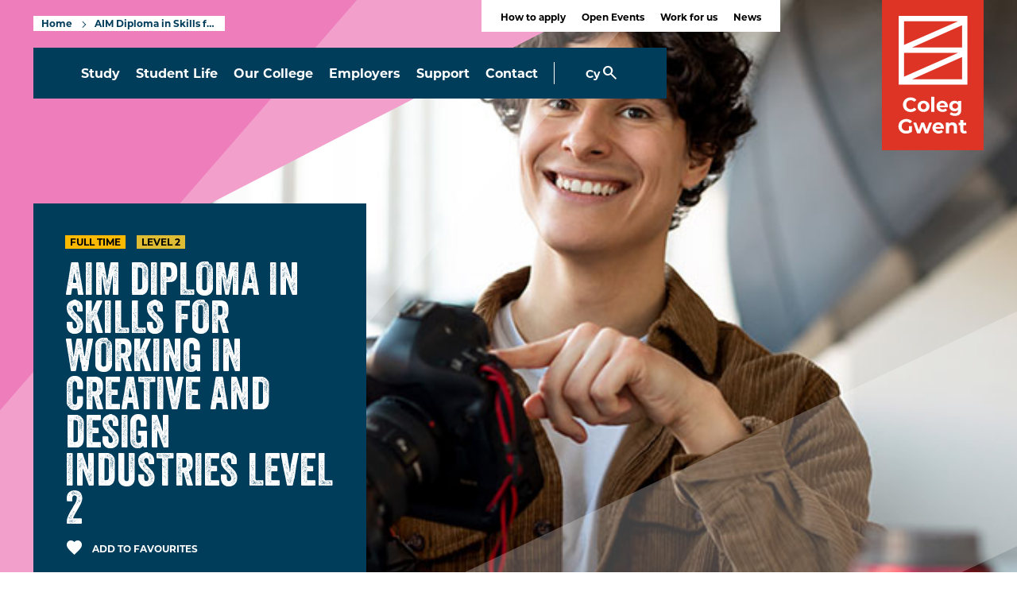

--- FILE ---
content_type: text/html; charset=UTF-8
request_url: https://www.coleggwent.ac.uk/course/BD0091/aim-diploma-in-skills-for-working-in-creative-and-design-industries-level-2
body_size: 21633
content:
<!DOCTYPE html>

<html class="no-js" lang="en-GB">

	<head>
        <!-- Google Tag Manager -->
        <script>(function (w, d, s, l, i) {
                w[l] = w[l] || [];
                w[l].push({
                    'gtm.start':
                        new Date().getTime(), event: 'gtm.js'
                });
                var f = d.getElementsByTagName(s)[0],
                    j = d.createElement(s), dl = l != 'dataLayer' ? '&l=' + l : '';
                j.async = true;
                j.src =
                    'https://www.googletagmanager.com/gtm.js?id=' + i + dl;
                f.parentNode.insertBefore(j, f);
            })(window, document, 'script', 'dataLayer', 'GTM-N5QFB5L6');</script>
        <!-- End Google Tag Manager -->

                    <script>
                window.dataLayer = window.dataLayer || [];
                window.dataLayer.push({
                    'event': 'courseView',
                    'prospectus_code': 'BD0091',
                    'topic_code': '0000000004',
                    'funding_stream': 'FULLTIME',
                    'tep_he': 'N'
                });
            </script>
                
		<meta charset="UTF-8">
		<meta name="viewport" content="width=device-width, initial-scale=1.0" >

		<link rel="profile" href="https://gmpg.org/xfn/11">

		<title>AIM Diploma in Skills for Working in Creative and Design Industries Level 2 - Coleg Gwent</title>

<!-- The SEO Framework by Sybre Waaijer -->
<meta name="robots" content="max-snippet:-1,max-image-preview:large,max-video-preview:-1" />
<link rel="canonical" href="https://www.coleggwent.ac.uk/course/bd0091/aim-diploma-in-skills-for-working-in-creative-and-design-industries-level-2" />
<meta property="og:type" content="article" />
<meta property="og:locale" content="en_GB" />
<meta property="og:site_name" content="Coleg Gwent" />
<meta property="og:title" content="AIM Diploma in Skills for Working in Creative and Design Industries Level 2" />
<meta property="og:url" content="https://www.coleggwent.ac.uk/course/bd0091/aim-diploma-in-skills-for-working-in-creative-and-design-industries-level-2" />
<meta property="og:image" content="https://www.coleggwent.ac.uk/wp-content/uploads/2025/07/cil-art-photography-camera-6.jpg" />
<meta property="og:image:width" content="1185" />
<meta property="og:image:height" content="474" />
<meta property="article:published_time" content="2025-07-16T15:48:37+00:00" />
<meta property="article:modified_time" content="2025-12-05T15:28:50+00:00" />
<meta name="twitter:card" content="summary_large_image" />
<meta name="twitter:title" content="AIM Diploma in Skills for Working in Creative and Design Industries Level 2" />
<meta name="twitter:image" content="https://www.coleggwent.ac.uk/wp-content/uploads/2025/07/cil-art-photography-camera-6.jpg" />
<script type="application/ld+json">{"@context":"https://schema.org","@graph":[{"@type":"WebSite","@id":"https://www.coleggwent.ac.uk/#/schema/WebSite","url":"https://www.coleggwent.ac.uk/","name":"Coleg Gwent","inLanguage":"en-GB","potentialAction":{"@type":"SearchAction","target":{"@type":"EntryPoint","urlTemplate":"https://www.coleggwent.ac.uk/search/{search_term_string}"},"query-input":"required name=search_term_string"},"publisher":{"@type":"Organization","@id":"https://www.coleggwent.ac.uk/#/schema/Organization","name":"Coleg Gwent","url":"https://www.coleggwent.ac.uk/","logo":"https://www.coleggwent.ac.uk/wp-content/uploads/2025/09/CG_icon-lockup-only_RGB.png"}},{"@type":"WebPage","@id":"https://www.coleggwent.ac.uk/course/bd0091/aim-diploma-in-skills-for-working-in-creative-and-design-industries-level-2","url":"https://www.coleggwent.ac.uk/course/bd0091/aim-diploma-in-skills-for-working-in-creative-and-design-industries-level-2","name":"AIM Diploma in Skills for Working in Creative and Design Industries Level 2 - Coleg Gwent","inLanguage":"en-GB","isPartOf":{"@id":"https://www.coleggwent.ac.uk/#/schema/WebSite"},"breadcrumb":{"@type":"BreadcrumbList","@id":"https://www.coleggwent.ac.uk/#/schema/BreadcrumbList","itemListElement":[{"@type":"ListItem","position":1,"item":"https://www.coleggwent.ac.uk/","name":"Coleg Gwent"},{"@type":"ListItem","position":2,"item":"https://www.coleggwent.ac.uk/subject/art-design-media-and-photography","name":"Subject: Art, Design, Media and Photography"},{"@type":"ListItem","position":3,"item":"https://www.coleggwent.ac.uk/subject/art-and-design","name":"Subject: Art and Design"},{"@type":"ListItem","position":4,"name":"AIM Diploma in Skills for Working in Creative and Design Industries Level 2"}]},"potentialAction":{"@type":"ReadAction","target":"https://www.coleggwent.ac.uk/course/bd0091/aim-diploma-in-skills-for-working-in-creative-and-design-industries-level-2"},"datePublished":"2025-07-16T15:48:37+00:00","dateModified":"2025-12-05T15:28:50+00:00","author":{"@type":"Person","@id":"https://www.coleggwent.ac.uk/#/schema/Person/c3ab35ce53084cebe1079f57afade489","name":"Carly Bodenham"}}]}</script>
<!-- / The SEO Framework by Sybre Waaijer | 4.56ms meta | 0.21ms boot -->

<link rel='dns-prefetch' href='//www.google.com' />
<link rel='dns-prefetch' href='//use.typekit.net' />
<link rel='dns-prefetch' href='//fonts.googleapis.com' />
<link rel="alternate" type="application/rss+xml" title="Coleg Gwent &raquo; Feed" href="https://www.coleggwent.ac.uk/feed" />
<link rel="alternate" type="application/rss+xml" title="Coleg Gwent &raquo; Comments Feed" href="https://www.coleggwent.ac.uk/comments/feed" />
<link rel="alternate" title="oEmbed (JSON)" type="application/json+oembed" href="https://www.coleggwent.ac.uk/wp-json/oembed/1.0/embed?url=https%3A%2F%2Fwww.coleggwent.ac.uk%2Fcourse%2Fbd0091%2Faim-diploma-in-skills-for-working-in-creative-and-design-industries-level-2" />
<link rel="alternate" title="oEmbed (XML)" type="text/xml+oembed" href="https://www.coleggwent.ac.uk/wp-json/oembed/1.0/embed?url=https%3A%2F%2Fwww.coleggwent.ac.uk%2Fcourse%2Fbd0091%2Faim-diploma-in-skills-for-working-in-creative-and-design-industries-level-2&#038;format=xml" />
<style id='wp-img-auto-sizes-contain-inline-css'>
img:is([sizes=auto i],[sizes^="auto," i]){contain-intrinsic-size:3000px 1500px}
/*# sourceURL=wp-img-auto-sizes-contain-inline-css */
</style>
<style id='wp-emoji-styles-inline-css'>

	img.wp-smiley, img.emoji {
		display: inline !important;
		border: none !important;
		box-shadow: none !important;
		height: 1em !important;
		width: 1em !important;
		margin: 0 0.07em !important;
		vertical-align: -0.1em !important;
		background: none !important;
		padding: 0 !important;
	}
/*# sourceURL=wp-emoji-styles-inline-css */
</style>
<style id='wp-block-library-inline-css'>
:root{--wp-block-synced-color:#7a00df;--wp-block-synced-color--rgb:122,0,223;--wp-bound-block-color:var(--wp-block-synced-color);--wp-editor-canvas-background:#ddd;--wp-admin-theme-color:#007cba;--wp-admin-theme-color--rgb:0,124,186;--wp-admin-theme-color-darker-10:#006ba1;--wp-admin-theme-color-darker-10--rgb:0,107,160.5;--wp-admin-theme-color-darker-20:#005a87;--wp-admin-theme-color-darker-20--rgb:0,90,135;--wp-admin-border-width-focus:2px}@media (min-resolution:192dpi){:root{--wp-admin-border-width-focus:1.5px}}.wp-element-button{cursor:pointer}:root .has-very-light-gray-background-color{background-color:#eee}:root .has-very-dark-gray-background-color{background-color:#313131}:root .has-very-light-gray-color{color:#eee}:root .has-very-dark-gray-color{color:#313131}:root .has-vivid-green-cyan-to-vivid-cyan-blue-gradient-background{background:linear-gradient(135deg,#00d084,#0693e3)}:root .has-purple-crush-gradient-background{background:linear-gradient(135deg,#34e2e4,#4721fb 50%,#ab1dfe)}:root .has-hazy-dawn-gradient-background{background:linear-gradient(135deg,#faaca8,#dad0ec)}:root .has-subdued-olive-gradient-background{background:linear-gradient(135deg,#fafae1,#67a671)}:root .has-atomic-cream-gradient-background{background:linear-gradient(135deg,#fdd79a,#004a59)}:root .has-nightshade-gradient-background{background:linear-gradient(135deg,#330968,#31cdcf)}:root .has-midnight-gradient-background{background:linear-gradient(135deg,#020381,#2874fc)}:root{--wp--preset--font-size--normal:16px;--wp--preset--font-size--huge:42px}.has-regular-font-size{font-size:1em}.has-larger-font-size{font-size:2.625em}.has-normal-font-size{font-size:var(--wp--preset--font-size--normal)}.has-huge-font-size{font-size:var(--wp--preset--font-size--huge)}.has-text-align-center{text-align:center}.has-text-align-left{text-align:left}.has-text-align-right{text-align:right}.has-fit-text{white-space:nowrap!important}#end-resizable-editor-section{display:none}.aligncenter{clear:both}.items-justified-left{justify-content:flex-start}.items-justified-center{justify-content:center}.items-justified-right{justify-content:flex-end}.items-justified-space-between{justify-content:space-between}.screen-reader-text{border:0;clip-path:inset(50%);height:1px;margin:-1px;overflow:hidden;padding:0;position:absolute;width:1px;word-wrap:normal!important}.screen-reader-text:focus{background-color:#ddd;clip-path:none;color:#444;display:block;font-size:1em;height:auto;left:5px;line-height:normal;padding:15px 23px 14px;text-decoration:none;top:5px;width:auto;z-index:100000}html :where(.has-border-color){border-style:solid}html :where([style*=border-top-color]){border-top-style:solid}html :where([style*=border-right-color]){border-right-style:solid}html :where([style*=border-bottom-color]){border-bottom-style:solid}html :where([style*=border-left-color]){border-left-style:solid}html :where([style*=border-width]){border-style:solid}html :where([style*=border-top-width]){border-top-style:solid}html :where([style*=border-right-width]){border-right-style:solid}html :where([style*=border-bottom-width]){border-bottom-style:solid}html :where([style*=border-left-width]){border-left-style:solid}html :where(img[class*=wp-image-]){height:auto;max-width:100%}:where(figure){margin:0 0 1em}html :where(.is-position-sticky){--wp-admin--admin-bar--position-offset:var(--wp-admin--admin-bar--height,0px)}@media screen and (max-width:600px){html :where(.is-position-sticky){--wp-admin--admin-bar--position-offset:0px}}

/*# sourceURL=wp-block-library-inline-css */
</style><style id='global-styles-inline-css'>
:root{--wp--preset--aspect-ratio--square: 1;--wp--preset--aspect-ratio--4-3: 4/3;--wp--preset--aspect-ratio--3-4: 3/4;--wp--preset--aspect-ratio--3-2: 3/2;--wp--preset--aspect-ratio--2-3: 2/3;--wp--preset--aspect-ratio--16-9: 16/9;--wp--preset--aspect-ratio--9-16: 9/16;--wp--preset--color--black: #000000;--wp--preset--color--cyan-bluish-gray: #abb8c3;--wp--preset--color--white: #ffffff;--wp--preset--color--pale-pink: #f78da7;--wp--preset--color--vivid-red: #cf2e2e;--wp--preset--color--luminous-vivid-orange: #ff6900;--wp--preset--color--luminous-vivid-amber: #fcb900;--wp--preset--color--light-green-cyan: #7bdcb5;--wp--preset--color--vivid-green-cyan: #00d084;--wp--preset--color--pale-cyan-blue: #8ed1fc;--wp--preset--color--vivid-cyan-blue: #0693e3;--wp--preset--color--vivid-purple: #9b51e0;--wp--preset--gradient--vivid-cyan-blue-to-vivid-purple: linear-gradient(135deg,rgb(6,147,227) 0%,rgb(155,81,224) 100%);--wp--preset--gradient--light-green-cyan-to-vivid-green-cyan: linear-gradient(135deg,rgb(122,220,180) 0%,rgb(0,208,130) 100%);--wp--preset--gradient--luminous-vivid-amber-to-luminous-vivid-orange: linear-gradient(135deg,rgb(252,185,0) 0%,rgb(255,105,0) 100%);--wp--preset--gradient--luminous-vivid-orange-to-vivid-red: linear-gradient(135deg,rgb(255,105,0) 0%,rgb(207,46,46) 100%);--wp--preset--gradient--very-light-gray-to-cyan-bluish-gray: linear-gradient(135deg,rgb(238,238,238) 0%,rgb(169,184,195) 100%);--wp--preset--gradient--cool-to-warm-spectrum: linear-gradient(135deg,rgb(74,234,220) 0%,rgb(151,120,209) 20%,rgb(207,42,186) 40%,rgb(238,44,130) 60%,rgb(251,105,98) 80%,rgb(254,248,76) 100%);--wp--preset--gradient--blush-light-purple: linear-gradient(135deg,rgb(255,206,236) 0%,rgb(152,150,240) 100%);--wp--preset--gradient--blush-bordeaux: linear-gradient(135deg,rgb(254,205,165) 0%,rgb(254,45,45) 50%,rgb(107,0,62) 100%);--wp--preset--gradient--luminous-dusk: linear-gradient(135deg,rgb(255,203,112) 0%,rgb(199,81,192) 50%,rgb(65,88,208) 100%);--wp--preset--gradient--pale-ocean: linear-gradient(135deg,rgb(255,245,203) 0%,rgb(182,227,212) 50%,rgb(51,167,181) 100%);--wp--preset--gradient--electric-grass: linear-gradient(135deg,rgb(202,248,128) 0%,rgb(113,206,126) 100%);--wp--preset--gradient--midnight: linear-gradient(135deg,rgb(2,3,129) 0%,rgb(40,116,252) 100%);--wp--preset--font-size--small: 13px;--wp--preset--font-size--medium: 20px;--wp--preset--font-size--large: 36px;--wp--preset--font-size--x-large: 42px;--wp--preset--spacing--20: 0.44rem;--wp--preset--spacing--30: 0.67rem;--wp--preset--spacing--40: 1rem;--wp--preset--spacing--50: 1.5rem;--wp--preset--spacing--60: 2.25rem;--wp--preset--spacing--70: 3.38rem;--wp--preset--spacing--80: 5.06rem;--wp--preset--shadow--natural: 6px 6px 9px rgba(0, 0, 0, 0.2);--wp--preset--shadow--deep: 12px 12px 50px rgba(0, 0, 0, 0.4);--wp--preset--shadow--sharp: 6px 6px 0px rgba(0, 0, 0, 0.2);--wp--preset--shadow--outlined: 6px 6px 0px -3px rgb(255, 255, 255), 6px 6px rgb(0, 0, 0);--wp--preset--shadow--crisp: 6px 6px 0px rgb(0, 0, 0);}:where(.is-layout-flex){gap: 0.5em;}:where(.is-layout-grid){gap: 0.5em;}body .is-layout-flex{display: flex;}.is-layout-flex{flex-wrap: wrap;align-items: center;}.is-layout-flex > :is(*, div){margin: 0;}body .is-layout-grid{display: grid;}.is-layout-grid > :is(*, div){margin: 0;}:where(.wp-block-columns.is-layout-flex){gap: 2em;}:where(.wp-block-columns.is-layout-grid){gap: 2em;}:where(.wp-block-post-template.is-layout-flex){gap: 1.25em;}:where(.wp-block-post-template.is-layout-grid){gap: 1.25em;}.has-black-color{color: var(--wp--preset--color--black) !important;}.has-cyan-bluish-gray-color{color: var(--wp--preset--color--cyan-bluish-gray) !important;}.has-white-color{color: var(--wp--preset--color--white) !important;}.has-pale-pink-color{color: var(--wp--preset--color--pale-pink) !important;}.has-vivid-red-color{color: var(--wp--preset--color--vivid-red) !important;}.has-luminous-vivid-orange-color{color: var(--wp--preset--color--luminous-vivid-orange) !important;}.has-luminous-vivid-amber-color{color: var(--wp--preset--color--luminous-vivid-amber) !important;}.has-light-green-cyan-color{color: var(--wp--preset--color--light-green-cyan) !important;}.has-vivid-green-cyan-color{color: var(--wp--preset--color--vivid-green-cyan) !important;}.has-pale-cyan-blue-color{color: var(--wp--preset--color--pale-cyan-blue) !important;}.has-vivid-cyan-blue-color{color: var(--wp--preset--color--vivid-cyan-blue) !important;}.has-vivid-purple-color{color: var(--wp--preset--color--vivid-purple) !important;}.has-black-background-color{background-color: var(--wp--preset--color--black) !important;}.has-cyan-bluish-gray-background-color{background-color: var(--wp--preset--color--cyan-bluish-gray) !important;}.has-white-background-color{background-color: var(--wp--preset--color--white) !important;}.has-pale-pink-background-color{background-color: var(--wp--preset--color--pale-pink) !important;}.has-vivid-red-background-color{background-color: var(--wp--preset--color--vivid-red) !important;}.has-luminous-vivid-orange-background-color{background-color: var(--wp--preset--color--luminous-vivid-orange) !important;}.has-luminous-vivid-amber-background-color{background-color: var(--wp--preset--color--luminous-vivid-amber) !important;}.has-light-green-cyan-background-color{background-color: var(--wp--preset--color--light-green-cyan) !important;}.has-vivid-green-cyan-background-color{background-color: var(--wp--preset--color--vivid-green-cyan) !important;}.has-pale-cyan-blue-background-color{background-color: var(--wp--preset--color--pale-cyan-blue) !important;}.has-vivid-cyan-blue-background-color{background-color: var(--wp--preset--color--vivid-cyan-blue) !important;}.has-vivid-purple-background-color{background-color: var(--wp--preset--color--vivid-purple) !important;}.has-black-border-color{border-color: var(--wp--preset--color--black) !important;}.has-cyan-bluish-gray-border-color{border-color: var(--wp--preset--color--cyan-bluish-gray) !important;}.has-white-border-color{border-color: var(--wp--preset--color--white) !important;}.has-pale-pink-border-color{border-color: var(--wp--preset--color--pale-pink) !important;}.has-vivid-red-border-color{border-color: var(--wp--preset--color--vivid-red) !important;}.has-luminous-vivid-orange-border-color{border-color: var(--wp--preset--color--luminous-vivid-orange) !important;}.has-luminous-vivid-amber-border-color{border-color: var(--wp--preset--color--luminous-vivid-amber) !important;}.has-light-green-cyan-border-color{border-color: var(--wp--preset--color--light-green-cyan) !important;}.has-vivid-green-cyan-border-color{border-color: var(--wp--preset--color--vivid-green-cyan) !important;}.has-pale-cyan-blue-border-color{border-color: var(--wp--preset--color--pale-cyan-blue) !important;}.has-vivid-cyan-blue-border-color{border-color: var(--wp--preset--color--vivid-cyan-blue) !important;}.has-vivid-purple-border-color{border-color: var(--wp--preset--color--vivid-purple) !important;}.has-vivid-cyan-blue-to-vivid-purple-gradient-background{background: var(--wp--preset--gradient--vivid-cyan-blue-to-vivid-purple) !important;}.has-light-green-cyan-to-vivid-green-cyan-gradient-background{background: var(--wp--preset--gradient--light-green-cyan-to-vivid-green-cyan) !important;}.has-luminous-vivid-amber-to-luminous-vivid-orange-gradient-background{background: var(--wp--preset--gradient--luminous-vivid-amber-to-luminous-vivid-orange) !important;}.has-luminous-vivid-orange-to-vivid-red-gradient-background{background: var(--wp--preset--gradient--luminous-vivid-orange-to-vivid-red) !important;}.has-very-light-gray-to-cyan-bluish-gray-gradient-background{background: var(--wp--preset--gradient--very-light-gray-to-cyan-bluish-gray) !important;}.has-cool-to-warm-spectrum-gradient-background{background: var(--wp--preset--gradient--cool-to-warm-spectrum) !important;}.has-blush-light-purple-gradient-background{background: var(--wp--preset--gradient--blush-light-purple) !important;}.has-blush-bordeaux-gradient-background{background: var(--wp--preset--gradient--blush-bordeaux) !important;}.has-luminous-dusk-gradient-background{background: var(--wp--preset--gradient--luminous-dusk) !important;}.has-pale-ocean-gradient-background{background: var(--wp--preset--gradient--pale-ocean) !important;}.has-electric-grass-gradient-background{background: var(--wp--preset--gradient--electric-grass) !important;}.has-midnight-gradient-background{background: var(--wp--preset--gradient--midnight) !important;}.has-small-font-size{font-size: var(--wp--preset--font-size--small) !important;}.has-medium-font-size{font-size: var(--wp--preset--font-size--medium) !important;}.has-large-font-size{font-size: var(--wp--preset--font-size--large) !important;}.has-x-large-font-size{font-size: var(--wp--preset--font-size--x-large) !important;}
/*# sourceURL=global-styles-inline-css */
</style>

<style id='classic-theme-styles-inline-css'>
/*! This file is auto-generated */
.wp-block-button__link{color:#fff;background-color:#32373c;border-radius:9999px;box-shadow:none;text-decoration:none;padding:calc(.667em + 2px) calc(1.333em + 2px);font-size:1.125em}.wp-block-file__button{background:#32373c;color:#fff;text-decoration:none}
/*# sourceURL=/wp-includes/css/classic-themes.min.css */
</style>
<link rel='stylesheet' id='trp-language-switcher-style-css' href='https://www.coleggwent.ac.uk/wp-content/plugins/translatepress-multilingual/assets/css/trp-language-switcher.css?ver=3.0.6' media='all' />
<link rel='preconnect' id='preconnect_typekit-css' href='https://use.typekit.net?ver=1' media='all' />
<link rel='dns-prefetch' id='dns-prefetch_typekit-css' href='https://use.typekit.net?ver=1' media='all' />
<link rel='preload' as='style' id='preload_google-fonts-css' href='https://fonts.googleapis.com/css2?family=Material+Symbols+Outlined%3Aopsz%2Cwght%2CFILL%2CGRAD%4020%2C100..700%2C1%2C200&#038;ver=1' media='all' />
<link rel='preload' as='style' id='preload_typekit-css' href='https://use.typekit.net/ghj3ssl.css?ver=1' media='all' />
<link rel='preload' as='style' id='preload_app-css' href='https://www.coleggwent.ac.uk/wp-content/themes/bloom/assets/css/app.css?ver=1.152' media='all' />
<link rel='stylesheet' id='app-css' href='https://www.coleggwent.ac.uk/wp-content/themes/bloom/assets/css/app.css?ver=1.152' media='all' />
<link rel='preload' as='style' id='preload_main-css' href='https://www.coleggwent.ac.uk/wp-content/themes/bloom/assets/css/main.css?ver=1.103' media='all' />
<link rel='stylesheet' id='main-css' href='https://www.coleggwent.ac.uk/wp-content/themes/bloom/assets/css/main.css?ver=1.103' media='all' />
<link rel='stylesheet' id='fetch_typekit-css' href='https://use.typekit.net/ghj3ssl.css?ver=1' media='all' />
<link rel='stylesheet' id='fetch_google-fonts-css' href='https://fonts.googleapis.com/css2?family=Material+Symbols+Outlined%3Aopsz%2Cwght%2CFILL%2CGRAD%4020%2C100..700%2C1%2C200&#038;ver=1' media='all' />
<link rel="https://api.w.org/" href="https://www.coleggwent.ac.uk/wp-json/" /><link rel="alternate" title="JSON" type="application/json" href="https://www.coleggwent.ac.uk/wp-json/wp/v2/course/28773" /><link rel="EditURI" type="application/rsd+xml" title="RSD" href="https://www.coleggwent.ac.uk/xmlrpc.php?rsd" />
<link rel="alternate" hreflang="en-gb" href="https://www.coleggwent.ac.uk/course/BD0091/aim-diploma-in-skills-for-working-in-creative-and-design-industries-level-2"/>
<link rel="alternate" hreflang="cy-gb" href="https://www.coleggwent.ac.uk/cy/course/BD0091/aim-diploma-in-skills-for-working-in-creative-and-design-industries-level-2"/>
<link rel="alternate" hreflang="x-default" href="https://www.coleggwent.ac.uk/course/BD0091/aim-diploma-in-skills-for-working-in-creative-and-design-industries-level-2"/>

                    <meta name="pathways:title" content="AIM Diploma in Skills for Working in Creative and Design Industries Level 2">
                    <meta name="pathways:type" content="">
                    <meta name="pathways:level" content="2">
                    <meta name="pathways:campus" content="Blaenau Gwent Learning Zone">
                    <meta name="pathways:url" content="https://www.coleggwent.ac.uk/course/bd0091/aim-diploma-in-skills-for-working-in-creative-and-design-industries-level-2">
                <link rel="icon" href="https://www.coleggwent.ac.uk/wp-content/uploads/2025/09/cropped-cg-favicon-32x32.webp" sizes="32x32" />
<link rel="icon" href="https://www.coleggwent.ac.uk/wp-content/uploads/2025/09/cropped-cg-favicon-192x192.webp" sizes="192x192" />
<link rel="apple-touch-icon" href="https://www.coleggwent.ac.uk/wp-content/uploads/2025/09/cropped-cg-favicon-180x180.webp" />
<meta name="msapplication-TileImage" content="https://www.coleggwent.ac.uk/wp-content/uploads/2025/09/cropped-cg-favicon-270x270.webp" />

        <style>
            @font-face {
                font-family: 'Veneer';
                src: url('https://www.coleggwent.ac.uk/wp-content/themes/bloom/assets/fonts/veneer.eot');
                src: url('https://www.coleggwent.ac.uk/wp-content/themes/bloom/assets/fonts/veneer.eot?#iefix') format('embedded-opentype'),
                url('https://www.coleggwent.ac.uk/wp-content/themes/bloom/assets/fonts/veneer.woff2') format('woff2'),
                url('https://www.coleggwent.ac.uk/wp-content/themes/bloom/assets/fonts/veneer.woff') format('woff'),
                url('https://www.coleggwent.ac.uk/wp-content/themes/bloom/assets/fonts/veneer.ttf') format('truetype'),
                url('https://www.coleggwent.ac.uk/wp-content/themes/bloom/assets/fonts/veneer.svg#youworkforthem') format('svg');
                font-weight: normal;
                font-style: normal;
            }
        </style>
	</head>

	<body class="wp-singular course-template-default single single-course postid-28773 wp-custom-logo wp-embed-responsive wp-theme-bloom translatepress-en_GB">
        

<header class="banner">
    <div class="banner__inner inner">
        

        <div class="skip-link">
            <div class="skip-link__container">
                <a href="#content" class="skip-link__link">Skip to main content</a>
            </div>
        </div>

        <div class="menu-sticky d-xl-none js-menu-sticky menu-sticky--top">
            <div class="menu-sticky__inner inner">
                <div class="menu-sticky__buttons bg-primary" data-no-translation>
                    <button class="btn-fill sr-only js-menu-sticky-favourite" data-bs-toggle="offcanvas" data-bs-target="#offcanvasFavouriteCourses" aria-controls="offcanvasFavouriteCourses" aria-label="Toggle Favourite Courses">
                        <span class="material-symbols-outlined">favorite</span>
                    </button>
                                                                                                <a href="https://www.coleggwent.ac.uk/cy/course/BD0091/aim-diploma-in-skills-for-working-in-creative-and-design-industries-level-2" class="btn-lang" style="text-decoration: none">Cy</a>
                                                                <button class="btn-icon btn-icon-left js-trigger-search-modal-algolia" aria-label="Toggle Search" data-bs-toggle="modal" data-bs-target="#searchModal">
                        <span class="material-symbols-outlined">search</span>
                    </button>
                    <button class="btn-icon btn-icon-left js-hamburger" data-bs-toggle="offcanvas" data-bs-target="#offcanvasPrimaryNav" aria-controls="offcanvasPrimaryNav" aria-label="Toggle Primary Navigation"><span class="material-symbols-outlined">menu</span>Menu</button>
                </div>
            </div>
        </div>

        <div class="offcanvas-primary-nav offcanvas-xl offcanvas-end" tabindex="-1" id="offcanvasPrimaryNav"
             aria-labelledby="offcanvasPrimaryNavLabel">
            <div class="offcanvas-body">

                                    <div class="secondary-nav">
                        <div class="secondary-nav__inner">
                            <ul class="list-unstyled secondary-nav__items">
                                                                    <li>
                                        <a href="https://www.coleggwent.ac.uk/study/how-to-apply">
                                            How to apply                                        </a>
                                    </li>
                                                                    <li>
                                        <a href="https://www.coleggwent.ac.uk/open-events">
                                            Open Events                                        </a>
                                    </li>
                                                                    <li>
                                        <a href="https://www.coleggwent.ac.uk/work-for-us">
                                            Work for us                                        </a>
                                    </li>
                                                                    <li>
                                        <a href="https://www.coleggwent.ac.uk/news">
                                            News                                        </a>
                                    </li>
                                                            </ul>
                        </div>
                    </div>
                
                <div class="offcanvas-primary-nav__header d-xl-none">
                    <div class="inner">
                        <span class="sr-only" id="offcanvasPrimaryNavLabel">Offcanvas Primary Navigation</span>
                    </div>
                </div>
                <div class="nav" aria-labelledby="navLabel" id="nav">
                    <h2 class="sr-only offcanvas-title-divider" id="navLabel">Main menu</h2>
                    <div class="nav__main">
                        <div class="inner">
                            <ul class="list-unstyled">
                                                                                                            <li>
                                                                                            <li>
                                                    <a class="nav-link-toggle nav-link" href=/study>
                                                        Study                                                    </a>
                                                    <button class="nav-link-toggle dropdown-toggle" data-bs-toggle="dropdown" aria-expanded="false">
                                                        <span class="sr-only">Open navigation dropdown</span>
                                                        <span class="icon icon-dropdown">
                                        <span class="material-symbols-outlined">add</span>
                                    </span>
                                                    </button>
                                                <div class="primary-nav-dropdown dropdown-menu keep-open collapse" id="collapsePrimaryNav">
                                                    <div class="dropdown-menu-wrapper">
                                                        <div class="dropdown-menu-body">
                                                            <div class="dropdown-menu-children">
                                                                <div class="row">
                                                                    <div class="col-xl-8">
                                                                        <ul class="dropdown-menu__page-links list-unstyled row">
                                                                                                                                                            <li class="col-xl-6">
                                                                                    <a href="https://www.coleggwent.ac.uk/course-search" class="nav-link">Find a course</a>
                                                                                </li>
                                                                                                                                                            <li class="col-xl-6">
                                                                                    <a href="https://www.coleggwent.ac.uk/study/subjects" class="nav-link">Subject Areas</a>
                                                                                </li>
                                                                                                                                                            <li class="col-xl-6">
                                                                                    <a href="https://www.coleggwent.ac.uk/study/school-leavers" class="nav-link">School Leavers</a>
                                                                                </li>
                                                                                                                                                            <li class="col-xl-6">
                                                                                    <a href="https://www.coleggwent.ac.uk/study/adults-and-professionals" class="nav-link">Adults and Professionals</a>
                                                                                </li>
                                                                                                                                                            <li class="col-xl-6">
                                                                                    <a href="https://www.coleggwent.ac.uk/study/undergraduates" class="nav-link">Undergraduates</a>
                                                                                </li>
                                                                                                                                                            <li class="col-xl-6">
                                                                                    <a href="https://www.coleggwent.ac.uk/study/apprenticeships" class="nav-link">Apprenticeships</a>
                                                                                </li>
                                                                                                                                                            <li class="col-xl-6">
                                                                                    <a href="https://www.coleggwent.ac.uk/open-events" class="nav-link">Open Events</a>
                                                                                </li>
                                                                                                                                                            <li class="col-xl-6">
                                                                                    <a href="https://www.coleggwent.ac.uk/study/prospectus" class="nav-link">Prospectus</a>
                                                                                </li>
                                                                                                                                                            <li class="col-xl-6">
                                                                                    <a href="https://www.coleggwent.ac.uk/study/how-to-apply" class="nav-link">How to apply</a>
                                                                                </li>
                                                                                                                                                            <li class="col-xl-6">
                                                                                    <a href="https://www.coleggwent.ac.uk/study/course-levels" class="nav-link">Levels Explained</a>
                                                                                </li>
                                                                                                                                                            <li class="col-xl-6">
                                                                                    <a href="https://www.coleggwent.ac.uk/study/study-and-delivery-modes" class="nav-link">Study and delivery modes</a>
                                                                                </li>
                                                                                                                                                            <li class="col-xl-6">
                                                                                    <a href="https://www.coleggwent.ac.uk/study/maths-and-english" class="nav-link">Maths and English</a>
                                                                                </li>
                                                                                                                                                            <li class="col-xl-6">
                                                                                    <a href="https://www.coleggwent.ac.uk/study/advanced-skills-baccalaureate" class="nav-link">Advanced Skills Baccalaureate</a>
                                                                                </li>
                                                                                                                                                            <li class="col-xl-6">
                                                                                    <a href="https://www.coleggwent.ac.uk/your-college-of-choice" class="nav-link">Your College of Choice</a>
                                                                                </li>
                                                                                                                                                            <li class="col-xl-6">
                                                                                    <a href="https://www.coleggwent.ac.uk/never-too-late" class="nav-link">It’s Never Too Late</a>
                                                                                </li>
                                                                                                                                                            <li class="col-xl-6">
                                                                                    <a href="https://www.coleggwent.ac.uk/study/faqs" class="nav-link">FAQs</a>
                                                                                </li>
                                                                                                                                                    </ul>
                                                                    </div>
                                                                    
                                                                                                                                            <div class="dropdown-menu__cta col-xl-4 d-none d-xl-block">
                                                                                                                                                            <div class="dropdown-menu__image">
                                                                                    <img width="1200" height="630" src="https://www.coleggwent.ac.uk/wp-content/uploads/2025/06/results-and-advice-social-share.jpg" class="attachment-full size-full" alt="Students walking and talking outside TLZ campus" decoding="async" fetchpriority="high" srcset="https://www.coleggwent.ac.uk/wp-content/uploads/2025/06/results-and-advice-social-share.jpg 1200w, https://www.coleggwent.ac.uk/wp-content/uploads/2025/06/results-and-advice-social-share-300x158.jpg 300w, https://www.coleggwent.ac.uk/wp-content/uploads/2025/06/results-and-advice-social-share-1024x538.jpg 1024w, https://www.coleggwent.ac.uk/wp-content/uploads/2025/06/results-and-advice-social-share-768x403.jpg 768w, https://www.coleggwent.ac.uk/wp-content/uploads/2025/06/results-and-advice-social-share-18x9.jpg 18w, https://www.coleggwent.ac.uk/wp-content/uploads/2025/06/results-and-advice-social-share-533x280.jpg 533w" sizes="(max-width: 1200px) 100vw, 1200px" />                                                                                </div>
                                                                                                                                                                                                                                        <a href="https://www.coleggwent.ac.uk/your-college-of-choice" class="btn btn-primary" target="">
                                                                                    Your College of Choice                                                                                </a>
                                                                                                                                                    </div>
                                                                                                                                    </div>
                                                            </div>
                                                        </div>
                                                    </div>
                                                </div>
                                            </li>
                                                                                    </li>
                                                                            <li>
                                                                                            <li>
                                                    <a class="nav-link-toggle nav-link" href=/student-life>
                                                        Student Life                                                    </a>
                                                    <button class="nav-link-toggle dropdown-toggle" data-bs-toggle="dropdown" aria-expanded="false">
                                                        <span class="sr-only">Open navigation dropdown</span>
                                                        <span class="icon icon-dropdown">
                                        <span class="material-symbols-outlined">add</span>
                                    </span>
                                                    </button>
                                                <div class="primary-nav-dropdown dropdown-menu keep-open collapse" id="collapsePrimaryNav">
                                                    <div class="dropdown-menu-wrapper">
                                                        <div class="dropdown-menu-body">
                                                            <div class="dropdown-menu-children">
                                                                <div class="row">
                                                                    <div class="col-xl-8">
                                                                        <ul class="dropdown-menu__page-links list-unstyled row">
                                                                                                                                                            <li class="col-xl-6">
                                                                                    <a href="https://www.coleggwent.ac.uk/student-life/students-union" class="nav-link">Students Union</a>
                                                                                </li>
                                                                                                                                                            <li class="col-xl-6">
                                                                                    <a href="https://www.coleggwent.ac.uk/student-life/learner-voice" class="nav-link">Learner Voice</a>
                                                                                </li>
                                                                                                                                                            <li class="col-xl-6">
                                                                                    <a href="https://www.coleggwent.ac.uk/student-life/skills-competitions" class="nav-link">Skills Competitions</a>
                                                                                </li>
                                                                                                                                                            <li class="col-xl-6">
                                                                                    <a href="https://www.coleggwent.ac.uk/student-life/alumni" class="nav-link">Alumni</a>
                                                                                </li>
                                                                                                                                                            <li class="col-xl-6">
                                                                                    <a href="https://www.coleggwent.ac.uk/student-life/enrichment" class="nav-link">Out of the classroom</a>
                                                                                </li>
                                                                                                                                                            <li class="col-xl-6">
                                                                                    <a href="https://www.coleggwent.ac.uk/student-life/enrichment/sports" class="nav-link">Sports Teams</a>
                                                                                </li>
                                                                                                                                                            <li class="col-xl-6">
                                                                                    <a href="https://www.coleggwent.ac.uk/student-life/enrichment/performing-arts" class="nav-link">Performing Arts</a>
                                                                                </li>
                                                                                                                                                            <li class="col-xl-6">
                                                                                    <a href="https://www.coleggwent.ac.uk/student-life/enrichment/trips" class="nav-link">Trips and Visits</a>
                                                                                </li>
                                                                                                                                                            <li class="col-xl-6">
                                                                                    <a href="https://www.coleggwent.ac.uk/student-life/enrichment/overseas-programme" class="nav-link">Overseas Programme</a>
                                                                                </li>
                                                                                                                                                    </ul>
                                                                    </div>
                                                                    
                                                                                                                                            <div class="dropdown-menu__cta col-xl-4 d-none d-xl-block">
                                                                                                                                                            <div class="dropdown-menu__image">
                                                                                    <img width="614" height="447" src="https://www.coleggwent.ac.uk/wp-content/uploads/2025/04/menu-open-event.jpg" class="attachment-full size-full" alt="CGSU students at an open event" decoding="async" srcset="https://www.coleggwent.ac.uk/wp-content/uploads/2025/04/menu-open-event.jpg 614w, https://www.coleggwent.ac.uk/wp-content/uploads/2025/04/menu-open-event-300x218.jpg 300w, https://www.coleggwent.ac.uk/wp-content/uploads/2025/04/menu-open-event-16x12.jpg 16w" sizes="(max-width: 614px) 100vw, 614px" />                                                                                </div>
                                                                                                                                                                                                                                        <a href="https://www.coleggwent.ac.uk/open-events" class="btn btn-primary" target="">
                                                                                    Open Events                                                                                </a>
                                                                                                                                                    </div>
                                                                                                                                    </div>
                                                            </div>
                                                        </div>
                                                    </div>
                                                </div>
                                            </li>
                                                                                    </li>
                                                                            <li>
                                                                                            <li>
                                                    <a class="nav-link-toggle nav-link" href=/our-college>
                                                        Our College                                                    </a>
                                                    <button class="nav-link-toggle dropdown-toggle" data-bs-toggle="dropdown" aria-expanded="false">
                                                        <span class="sr-only">Open navigation dropdown</span>
                                                        <span class="icon icon-dropdown">
                                        <span class="material-symbols-outlined">add</span>
                                    </span>
                                                    </button>
                                                <div class="primary-nav-dropdown dropdown-menu keep-open collapse" id="collapsePrimaryNav">
                                                    <div class="dropdown-menu-wrapper">
                                                        <div class="dropdown-menu-body">
                                                            <div class="dropdown-menu-children">
                                                                <div class="row">
                                                                    <div class="col-xl-8">
                                                                        <ul class="dropdown-menu__page-links list-unstyled row">
                                                                                                                                                            <li class="col-xl-6">
                                                                                    <a href="https://www.coleggwent.ac.uk/our-college/our-values" class="nav-link">Our Values</a>
                                                                                </li>
                                                                                                                                                            <li class="col-xl-6">
                                                                                    <a href="https://www.coleggwent.ac.uk/our-college/awards" class="nav-link">Awards</a>
                                                                                </li>
                                                                                                                                                            <li class="col-xl-6">
                                                                                    <a href="https://www.coleggwent.ac.uk/our-college/diversity-and-inclusion" class="nav-link">Diversity & Inclusion</a>
                                                                                </li>
                                                                                                                                                            <li class="col-xl-6">
                                                                                    <a href="https://www.coleggwent.ac.uk/work-for-us" class="nav-link">Work for us</a>
                                                                                </li>
                                                                                                                                                            <li class="col-xl-6">
                                                                                    <a href="https://www.coleggwent.ac.uk/our-college/campuses" class="nav-link">Campuses</a>
                                                                                </li>
                                                                                                                                                            <li class="col-xl-6">
                                                                                    <a href="https://www.coleggwent.ac.uk/our-college/facilities" class="nav-link">Facilities</a>
                                                                                </li>
                                                                                                                                                            <li class="col-xl-6">
                                                                                    <a href="https://www.coleggwent.ac.uk/our-college/term-dates" class="nav-link">Term Dates</a>
                                                                                </li>
                                                                                                                                                            <li class="col-xl-6">
                                                                                    <a href="https://www.coleggwent.ac.uk/news" class="nav-link">News</a>
                                                                                </li>
                                                                                                                                                    </ul>
                                                                    </div>
                                                                    
                                                                                                                                            <div class="dropdown-menu__cta col-xl-4 d-none d-xl-block">
                                                                                                                                                            <div class="dropdown-menu__image">
                                                                                    <img width="614" height="447" src="https://www.coleggwent.ac.uk/wp-content/uploads/2025/04/menu-why-us.jpg" class="attachment-full size-full" alt="Students outside Crosskeys campus" decoding="async" srcset="https://www.coleggwent.ac.uk/wp-content/uploads/2025/04/menu-why-us.jpg 614w, https://www.coleggwent.ac.uk/wp-content/uploads/2025/04/menu-why-us-300x218.jpg 300w, https://www.coleggwent.ac.uk/wp-content/uploads/2025/04/menu-why-us-16x12.jpg 16w" sizes="(max-width: 614px) 100vw, 614px" />                                                                                </div>
                                                                                                                                                                                                                                        <a href="https://www.coleggwent.ac.uk/our-college" class="btn btn-primary" target="">
                                                                                    Why Coleg Gwent?                                                                                </a>
                                                                                                                                                    </div>
                                                                                                                                    </div>
                                                            </div>
                                                        </div>
                                                    </div>
                                                </div>
                                            </li>
                                                                                    </li>
                                                                            <li>
                                                                                            <li>
                                                    <a class="nav-link-toggle nav-link" href=/employers>
                                                        Employers                                                    </a>
                                                    <button class="nav-link-toggle dropdown-toggle" data-bs-toggle="dropdown" aria-expanded="false">
                                                        <span class="sr-only">Open navigation dropdown</span>
                                                        <span class="icon icon-dropdown">
                                        <span class="material-symbols-outlined">add</span>
                                    </span>
                                                    </button>
                                                <div class="primary-nav-dropdown dropdown-menu keep-open collapse" id="collapsePrimaryNav">
                                                    <div class="dropdown-menu-wrapper">
                                                        <div class="dropdown-menu-body">
                                                            <div class="dropdown-menu-children">
                                                                <div class="row">
                                                                    <div class="col-xl-8">
                                                                        <ul class="dropdown-menu__page-links list-unstyled row">
                                                                                                                                                            <li class="col-xl-6">
                                                                                    <a href="https://www.coleggwent.ac.uk/employers/about" class="nav-link">About Us</a>
                                                                                </li>
                                                                                                                                                            <li class="col-xl-6">
                                                                                    <a href="https://www.coleggwent.ac.uk/employers/professional-training" class="nav-link">Professional Training</a>
                                                                                </li>
                                                                                                                                                            <li class="col-xl-6">
                                                                                    <a href="https://www.coleggwent.ac.uk/employers/bespoke-training" class="nav-link">Bespoke Training</a>
                                                                                </li>
                                                                                                                                                            <li class="col-xl-6">
                                                                                    <a href="https://www.coleggwent.ac.uk/employers/apprenticeships" class="nav-link">Apprenticeships for Employers</a>
                                                                                </li>
                                                                                                                                                            <li class="col-xl-6">
                                                                                    <a href="https://www.coleggwent.ac.uk/employers/partnerships" class="nav-link">Employer Partnerships</a>
                                                                                </li>
                                                                                                                                                            <li class="col-xl-6">
                                                                                    <a href="https://www.coleggwent.ac.uk/employers/employer-networks" class="nav-link">Employer Networks</a>
                                                                                </li>
                                                                                                                                                            <li class="col-xl-6">
                                                                                    <a href="https://www.coleggwent.ac.uk/support/financial-support" class="nav-link">Funding</a>
                                                                                </li>
                                                                                                                                                    </ul>
                                                                    </div>
                                                                    
                                                                                                                                            <div class="dropdown-menu__cta col-xl-4 d-none d-xl-block">
                                                                                                                                                            <div class="dropdown-menu__image">
                                                                                    <img width="614" height="447" src="https://www.coleggwent.ac.uk/wp-content/uploads/2025/04/menu-employer-partnerships.jpg" class="attachment-full size-full" alt="Staff member with the Army at a partnership event" decoding="async" srcset="https://www.coleggwent.ac.uk/wp-content/uploads/2025/04/menu-employer-partnerships.jpg 614w, https://www.coleggwent.ac.uk/wp-content/uploads/2025/04/menu-employer-partnerships-300x218.jpg 300w, https://www.coleggwent.ac.uk/wp-content/uploads/2025/04/menu-employer-partnerships-16x12.jpg 16w" sizes="(max-width: 614px) 100vw, 614px" />                                                                                </div>
                                                                                                                                                                                                                                        <a href="https://www.coleggwent.ac.uk/employers/partnerships" class="btn btn-primary" target="">
                                                                                    Partner with us                                                                                </a>
                                                                                                                                                    </div>
                                                                                                                                    </div>
                                                            </div>
                                                        </div>
                                                    </div>
                                                </div>
                                            </li>
                                                                                    </li>
                                                                            <li>
                                                                                            <li>
                                                    <a class="nav-link-toggle nav-link" href=/support>
                                                        Support                                                    </a>
                                                    <button class="nav-link-toggle dropdown-toggle" data-bs-toggle="dropdown" aria-expanded="false">
                                                        <span class="sr-only">Open navigation dropdown</span>
                                                        <span class="icon icon-dropdown">
                                        <span class="material-symbols-outlined">add</span>
                                    </span>
                                                    </button>
                                                <div class="primary-nav-dropdown dropdown-menu keep-open collapse" id="collapsePrimaryNav">
                                                    <div class="dropdown-menu-wrapper">
                                                        <div class="dropdown-menu-body">
                                                            <div class="dropdown-menu-children">
                                                                <div class="row">
                                                                    <div class="col-xl-8">
                                                                        <ul class="dropdown-menu__page-links list-unstyled row">
                                                                                                                                                            <li class="col-xl-6">
                                                                                    <a href="https://www.coleggwent.ac.uk/support/travel" class="nav-link">Transport and Travel</a>
                                                                                </li>
                                                                                                                                                            <li class="col-xl-6">
                                                                                    <a href="https://www.coleggwent.ac.uk/support/financial-support" class="nav-link">Financial Support</a>
                                                                                </li>
                                                                                                                                                            <li class="col-xl-6">
                                                                                    <a href="https://www.coleggwent.ac.uk/support/learning" class="nav-link">Learning Support</a>
                                                                                </li>
                                                                                                                                                            <li class="col-xl-6">
                                                                                    <a href="https://www.coleggwent.ac.uk/support/additional-learning-needs" class="nav-link">Additional Learning Needs (ALN)</a>
                                                                                </li>
                                                                                                                                                            <li class="col-xl-6">
                                                                                    <a href="https://www.coleggwent.ac.uk/study/undergraduates/support" class="nav-link">Higher Education Support</a>
                                                                                </li>
                                                                                                                                                            <li class="col-xl-6">
                                                                                    <a href="https://www.coleggwent.ac.uk/support/health-wellbeing-and-spirituality" class="nav-link">Health, Wellbeing and Spirituality</a>
                                                                                </li>
                                                                                                                                                            <li class="col-xl-6">
                                                                                    <a href="https://www.coleggwent.ac.uk/support/cg-support" class="nav-link">CG Support</a>
                                                                                </li>
                                                                                                                                                            <li class="col-xl-6">
                                                                                    <a href="https://www.coleggwent.ac.uk/support/parents-and-carers" class="nav-link">Parents and Carers</a>
                                                                                </li>
                                                                                                                                                            <li class="col-xl-6">
                                                                                    <a href="https://www.coleggwent.ac.uk/support/transition" class="nav-link">Transition Support</a>
                                                                                </li>
                                                                                                                                                            <li class="col-xl-6">
                                                                                    <a href="https://www.coleggwent.ac.uk/support/cg-ambitions" class="nav-link">Careers and Progression</a>
                                                                                </li>
                                                                                                                                                    </ul>
                                                                    </div>
                                                                    
                                                                                                                                            <div class="dropdown-menu__cta col-xl-4 d-none d-xl-block">
                                                                                                                                                            <div class="dropdown-menu__image">
                                                                                    <img width="614" height="447" src="https://www.coleggwent.ac.uk/wp-content/uploads/2025/04/menu-transport.jpg" class="attachment-full size-full" alt="Newport electric bus" decoding="async" srcset="https://www.coleggwent.ac.uk/wp-content/uploads/2025/04/menu-transport.jpg 614w, https://www.coleggwent.ac.uk/wp-content/uploads/2025/04/menu-transport-300x218.jpg 300w, https://www.coleggwent.ac.uk/wp-content/uploads/2025/04/menu-transport-16x12.jpg 16w" sizes="(max-width: 614px) 100vw, 614px" />                                                                                </div>
                                                                                                                                                                                                                                        <a href="https://www.coleggwent.ac.uk/support/travel" class="btn btn-primary" target="">
                                                                                    Transport and Travel                                                                                </a>
                                                                                                                                                    </div>
                                                                                                                                    </div>
                                                            </div>
                                                        </div>
                                                    </div>
                                                </div>
                                            </li>
                                                                                    </li>
                                                                            <li>
                                                                                            <a href="/contact" class="nav-link">Contact</a>
                                                                                    </li>
                                                                                                </ul>
                        </div>
                    </div>
                    <div class="nav__quicklinks bg-secondary d-xl-none">
                        <div class="inner">
                            <ul id="menu-mobile-quick-links-menu" class="list-unstyled"><li id="menu-item-476" class="menu-item menu-item-type-custom menu-item-object-custom menu-item-476"><a href="/course-search">Find a course</a></li>
<li id="menu-item-477" class="menu-item menu-item-type-custom menu-item-object-custom menu-item-477"><a href="/open-events">Open Events</a></li>
<li id="menu-item-478" class="menu-item menu-item-type-custom menu-item-object-custom menu-item-478"><a href="/study/how-to-apply">How to apply</a></li>
<li id="menu-item-479" class="menu-item menu-item-type-custom menu-item-object-custom menu-item-479"><a href="/work-for-us">Work for us</a></li>
<li id="menu-item-480" class="menu-item menu-item-type-custom menu-item-object-custom menu-item-480"><a href="/news">News</a></li>
</ul>
                            <ul id="menu-mobile-portal-menu" class="list-unstyled"><li id="menu-item-472" class="menu-item menu-item-type-custom menu-item-object-custom menu-item-472"><a href="/learners">Student Portal</a></li>
<li id="menu-item-473" class="menu-item menu-item-type-custom menu-item-object-custom menu-item-473"><a href="/staff">Staff Portal</a></li>
</ul>                        </div>
                    </div>
                    <div class="nav__buttons d-none d-xl-block">
                        <div class="d-flex align-items-center gap-3" data-no-translation>
                                                                                                                                <a href="https://www.coleggwent.ac.uk/cy/course/BD0091/aim-diploma-in-skills-for-working-in-creative-and-design-industries-level-2" class="btn-lang" style="text-decoration: none">Cy</a>
                                                                                        <button class="btn-fill sr-only js-menu-sticky-favourite" data-bs-toggle="offcanvas"
                                    data-bs-target="#offcanvasFavouriteCourses" aria-controls="offcanvasFavouriteCourses"
                                    aria-label="Toggle Favourite Courses">
                                <span class="material-symbols-outlined">favorite</span>
                            </button>

                            <button class="btn-icon btn-icon-left js-trigger-search-modal-algolia" aria-label="Toggle Search" data-bs-toggle="modal" data-bs-target="#searchModal">
                                <span class="material-symbols-outlined">search</span>
                            </button>
                        </div>
                    </div>
                </div>
            </div>
        </div>

        <a href="/" class="banner__logo" aria-label="Visit the Coleg Gwent homepage">
            <svg width="109" height="161" viewBox="0 0 109 161" fill="none" xmlns="http://www.w3.org/2000/svg">
                <path d="M109 0H0V161H109V0Z" fill="#DD3426"/>
                <path d="M30.7091 120.075C33.3443 120.075 35.527 119.121 36.9537 117.372L34.7071 115.292C33.6903 116.481 32.418 117.089 30.9061 117.089C28.074 117.089 26.067 115.1 26.067 112.242C26.067 109.384 28.074 107.395 30.9061 107.395C32.418 107.395 33.6957 108.003 34.7071 109.171L36.9537 107.091C35.527 105.358 33.3443 104.409 30.7304 104.409C26.0191 104.409 22.5215 107.678 22.5215 112.242C22.5215 116.807 26.0244 120.075 30.7091 120.075Z" fill="white"/>
                <path d="M44.6026 117.217C42.915 117.217 41.6214 116.007 41.6214 113.991C41.6214 111.975 42.9203 110.765 44.6026 110.765C46.2848 110.765 47.5625 111.975 47.5625 113.991C47.5625 116.007 46.2902 117.217 44.6026 117.217ZM44.6026 119.99C48.2971 119.99 50.9749 117.5 50.9749 113.996C50.9749 110.493 48.2971 108.003 44.6026 108.003C40.908 108.003 38.209 110.493 38.209 113.996C38.209 117.5 40.908 119.99 44.6026 119.99Z" fill="white"/>
                <path d="M78.5894 116.481C76.8166 116.481 75.523 115.335 75.523 113.623C75.523 111.912 76.822 110.765 78.5894 110.765C80.3568 110.765 81.6345 111.912 81.6345 113.623C81.6345 115.335 80.3621 116.481 78.5894 116.481ZM81.7676 108.174V109.667C80.8839 108.542 79.5423 108.003 77.9239 108.003C74.7032 108.003 72.1106 110.232 72.1106 113.629C72.1106 117.025 74.7032 119.254 77.9239 119.254C79.4358 119.254 80.7135 118.78 81.5972 117.804V118.3C81.5972 120.401 80.5591 121.483 78.1848 121.483C76.6942 121.483 75.0758 120.966 74.0803 120.161L72.7388 122.587C74.1016 123.648 76.2417 124.186 78.4457 124.186C82.6353 124.186 84.9724 122.197 84.9724 117.868V108.174H81.7729H81.7676ZM64.6949 110.552C66.2068 110.552 67.3088 111.506 67.5483 112.978H61.8202C62.0597 111.485 63.1617 110.552 64.6949 110.552ZM70.7265 114.039C70.7265 110.296 68.0913 108.003 64.6789 108.003C61.2665 108.003 58.477 110.515 58.477 113.997C58.477 117.478 61.0908 119.99 65.1101 119.99C67.2076 119.99 68.826 119.339 69.9067 118.108L68.1126 116.161C67.3141 116.919 66.425 117.287 65.1953 117.287C63.4226 117.287 62.1928 116.401 61.8681 114.951H70.6626C70.6839 114.668 70.7265 114.301 70.7265 114.045V114.039ZM52.834 119.819H56.2038V103.759H52.834V119.819Z" fill="white"/>
                <path d="M28.8505 139.575C27.9668 140.049 27.0777 140.225 26.1301 140.225C23.2341 140.225 21.2271 138.215 21.2271 135.378C21.2271 132.542 23.2341 130.531 26.1727 130.531C27.7059 130.531 28.9836 131.07 30.0855 132.243L32.3321 130.164C30.8628 128.452 28.6588 127.545 26.0024 127.545C21.1845 127.545 17.6816 130.814 17.6816 135.378C17.6816 139.943 21.1845 143.211 25.9332 143.211C28.0945 143.211 30.3837 142.54 32.0499 141.286V135.138H28.8505V139.575Z" fill="white"/>
                <path d="M50.7354 131.31L47.9086 139.186L45.1403 131.31H42.2869L39.4388 139.186L36.6918 131.31H33.5137L37.7086 142.956H40.9507L43.6497 135.725L46.2636 142.956H49.5057L53.7166 131.31H50.7354Z" fill="white"/>
                <path d="M90.1521 140.012C89.7847 140.295 89.2896 140.444 88.7892 140.444C87.8842 140.444 87.3412 139.9 87.3412 138.909V134.168H90.2372V131.572H87.3412V128.735H83.9714V131.572H82.1774V134.168H83.9714V138.951C83.9714 141.724 85.5685 143.126 88.3154 143.126C89.3535 143.126 90.3703 142.886 91.0571 142.391L90.1521 140.012ZM75.6932 131.134C74.1175 131.134 72.7546 131.673 71.8496 132.67V131.305H68.6289V142.95H71.9987V137.192C71.9987 135.048 73.1646 134.051 74.7882 134.051C76.2788 134.051 77.1413 134.915 77.1413 136.797V142.945H80.5111V136.28C80.5111 132.729 78.4349 131.129 75.6932 131.129V131.134ZM60.3561 133.688C61.868 133.688 62.9699 134.643 63.2095 136.115H57.4813C57.7209 134.622 58.8229 133.688 60.3561 133.688ZM66.3823 137.176C66.3823 133.433 63.7472 131.14 60.3348 131.14C56.9224 131.14 54.1328 133.651 54.1328 137.133C54.1328 140.615 56.7467 143.126 60.766 143.126C62.8635 143.126 64.4818 142.476 65.5625 141.244L63.7685 139.298C62.9699 140.055 62.0809 140.423 60.8512 140.423C59.0784 140.423 57.8487 139.538 57.5239 138.088H66.3185C66.3397 137.805 66.3823 137.437 66.3823 137.181V137.176Z" fill="white"/>
                <path d="M17.9707 90.7654H91.6116V17H17.9707V90.7601V90.7654ZM23.6776 22.7161H81.6831L23.6776 48.1879V22.7161ZM23.6776 56.7141H81.6831L23.6776 82.186V56.7141ZM85.91 85.0013H32.2325L85.9154 61.1185V85.0013H85.91ZM85.91 51.0033H32.2325L85.9154 27.1205V51.0033H85.91Z" fill="white"/>
            </svg>
        </a>


                <nav class="breadcrumb offcanvas-primary-nav" aria-label="Breadcrumb">
        <ol class="breadcrumb__list list-unstyled">
            <li><a href="/">Home</a></li>
                        <li>
                                    <a href="https://www.coleggwent.ac.uk/course/bd0091/aim-diploma-in-skills-for-working-in-creative-and-design-industries-level-2" aria-current="page">
                        AIM Diploma in Skills for Working in Creative and Design Industries Level 2                    </a>
                            </li>
        </ol>
    </nav>
            <a href="/" class="breadcrumb-mobile btn-icon btn-icon-left">
            <span class="material-symbols-outlined">arrow_left_alt</span>
            Home
        </a>
        </div>
</header>





	    <main id="content">

<section class="masthead masthead-course bg-pink bg-pattern-accent bg-pattern-forward block-text-pos">
    <div class="masthead__inner inner">
        <div class="masthead__text bg-secondary fade-in" data-course-id="28773">
            <ul class="masthead__tags tag-list list-unstyled">
                                <li>
                    <span class="tag tag-uppercase accent-yellow">
                        Full Time                    </span>
                </li>
                                                    <li>
                        <span class="tag tag-uppercase level-2">
                            Level 2                        </span>
                    </li>
                            </ul>
            <h1 class="display-3">AIM Diploma in Skills for Working in Creative and Design Industries Level 2</h1>

            <div class="js-add-to-favourites">
                <button class="btn btn-favourite" aria-controls="offcanvasFavouriteCourses" aria-label="Add to Favourite Courses">
                    <span class="material-symbols-outlined">favorite</span>
                    <span>Add to favourites</span>
                </button>
            </div>


            <div class="course-key-info__logo">
                            </div>
        </div>

            </div>
    <div class="masthead__image shape-1">
                                    <picture>
                    <source
                        sizes="100vw"
                        srcset="https://www.coleggwent.ac.uk/wp-content/uploads/2025/07/cil-art-photography-camera-6.jpg 860w"
                        media="(max-width: 768px)"
                    >
                    <source
                        sizes="100vw"
                        srcset="https://www.coleggwent.ac.uk/wp-content/uploads/2025/07/cil-art-photography-camera-6.jpg 1210w"
                    >
                    <img decoding="async" src="https://www.coleggwent.ac.uk/wp-content/uploads/2025/07/cil-art-photography-camera-6.jpg" alt="">
                </picture>
                        </div>
</section>



    <a href="https://enrolment.coleggwent.ac.uk/Page/Prospectus_CourseOverview?uio_id=542983&#038;lang=en" class="btn btn-primary btn-fill" target="_blank">Apply now</a>


<div class="course-key-info">
    <div class="course-key-info__container bg-secondary">
        <div class="course-key-info__inner inner">
            <div class="course-key-info__items">
                <dl class="course-key-info__details full-width-info">
                    <div class="course-key-info__col">
                        <dt>Subject Area</dt>
                        <dd>Art, Design, Media and Photography</dd>
                    </div>

                    
                                            <div class="course-key-info__col">
                            <dt>Start date</dt>
                            <dd>
                                                                    7 <span>September</span> 2026                                                            </dd>
                        </div>
                    
                                            <div class="course-key-info__col">
                            <dt>Duration</dt>
                            <dd>
                                                                    1 <span>year</span>                                                            </dd>
                        </div>
                    
                                            <div class="course-key-info__col">
                            <dt>Mode of study</dt>
                            <dd>Full Time</dd>
                        </div>
                    
                                            <div class="course-key-info__col">
                            <dt>Location</dt>
                            <dd><a href="#course-options">Blaenau Gwent Learning Zone</a></dd>
                        </div>
                    
                                            <div class="course-key-info__col">
                            <dt>Level</dt>
                            <dd>2</dd>
                        </div>
                                    </dl>
                
            </div>
        </div>
    </div>
</div>




<section class="course-text-content panel-m">
    <div class="course-text-content__inner inner">
        <div class="course-text-content__header section-header fade-in">
            <div class="row justify-content-center">
                <div class="col-lg-8 col-xl-6">
                    <h2 class="display-2 text-center">Course Overview</h2>
                    <p class="lead text-center">This course allows you to develop the skills and knowledge to build a career in a range of creative and design industries.</p>
                </div>
            </div>
        </div>
        <div class="course-text-content__accordions">
            <div class="row justify-content-center">
                <div class="col-lg-10 col-xl-8">
                    <div class="accordion" id="accordionExample">
                                                    <div class="accordion-item fade-in">
                                <h2 class="accordion-header" id="headingOne">
                                    <button class="accordion-button bg-secondary collapsed" type="button"
                                            data-bs-toggle="collapse" data-bs-target="#collapseOne" aria-expanded="false"
                                            aria-controls="collapseOne">
                                        This course is for you if&#8230;
                                    </button>
                                </h2>
                                <div id="collapseOne" class="accordion-collapse collapse" aria-labelledby="headingOne"
                                     data-bs-parent="#accordionExample">
                                    <div class="accordion-body">
                                        <p>&#8230;You’re creative<br />
&#8230;You want to work in a creative design industry<br />
&#8230;You want to cover a broad range of areas</p>
                                    </div>
                                </div>
                            </div>
                        
                                                    <div class="accordion-item fade-in">
                                <h2 class="accordion-header" id="headingTwo">
                                    <button class="accordion-button bg-secondary collapsed" type="button"
                                            data-bs-toggle="collapse" data-bs-target="#collapseTwo" aria-expanded="false"
                                            aria-controls="collapseTwo">
                                        What will I be doing?
                                    </button>
                                </h2>
                                <div id="collapseTwo" class="accordion-collapse collapse" aria-labelledby="headingTwo"
                                     data-bs-parent="#accordionExample">
                                    <div class="accordion-body">
                                        <p>You’ll cover a range of units across the different creative disciplines. These include:</p>
<ul>
<li>Art &amp; Design</li>
<li>Craft</li>
<li>Music, Performance &amp; Events</li>
<li>Media &amp; Photography</li>
<li>Employability</li>
</ul>
<p>You&#8217;ll develop techniques and build on skills vital to this industry by taking part in activities such as competitions, presentations, workshops and demonstrations.</p>
<p>In the Level 2 Diploma, you&#8217;ll study a combination of units alongside employability modules to prepare you for a Level 3 in a vocationally relevant pathway or a career in industry.</p>
<p>Example units may include:</p>
<ul>
<li>Visual Language</li>
<li>Working with Mixed Media</li>
<li>Life Drawing</li>
<li>3D Printing</li>
<li>Ceramics</li>
<li>Balloon Design</li>
<li>Model Making</li>
<li>Clothing Design</li>
<li>DJ Skills</li>
<li>Recording with a Mixing Desk</li>
<li>Live Sound</li>
<li>Planning &amp; Promoting Events</li>
<li>Film Music</li>
<li>Film Production</li>
<li>Enterprise in Craft</li>
</ul>
<p>You’ll be assessed via assignments and tasks, practical application, product production and a portfolio of work. Upon completion you’ll achieve:</p>
<ul>
<li>AIM Awards Level 2 Diploma in Skills for Working in the Creative Design Industries</li>
<li><a href="https://www.coleggwent.ac.uk/our-courses/skills-development">Skills Activities</a></li>
<li><a href="https://www.coleggwent.ac.uk/our-courses/improve-your-maths-and-english">Maths and English</a> (if you didn&#8217;t achieve a Grade C or above at GCSE level)</li>
</ul>

                                    </div>
                                </div>
                            </div>
                        
                                                    <div class="accordion-item fade-in">
                                <h2 class="accordion-header" id="headingThree">
                                    <button class="accordion-button bg-secondary collapsed" type="button"
                                            data-bs-toggle="collapse" data-bs-target="#collapseThree" aria-expanded="false"
                                            aria-controls="collapseThree">
                                        What is expected of me?
                                    </button>
                                </h2>
                                <div id="collapseThree" class="accordion-collapse collapse" aria-labelledby="headingThree"
                                     data-bs-parent="#accordionExample">
                                    <div class="accordion-body">
                                        <p>You’ll need to be motivated, hardworking and have a passion for working in the creative design industry. There’ll be an expectation that you practise techniques within the college art rooms, craft shop, music studios and media suites to help build your realistic work experience. Attendance and punctuality for all sessions is a major requirement of this course.</p>

                                    </div>
                                </div>
                            </div>
                        
                                                    <div class="accordion-item fade-in">
                                <h2 class="accordion-header" id="headingFour">
                                    <button class="accordion-button bg-secondary collapsed" type="button"
                                            data-bs-toggle="collapse" data-bs-target="#collapseFour" aria-expanded="false"
                                            aria-controls="collapseFour">
                                        What comes next?
                                    </button>
                                </h2>
                                <div id="collapseFour" class="accordion-collapse collapse" aria-labelledby="headingFour"
                                     data-bs-parent="#accordionExample">
                                    <div class="accordion-body">
                                        <p>With commitment and the right skills you may be able to progress onto a Level 3 vocational pathway in music, art and design, media or games design.</p>

                                    </div>
                                </div>
                            </div>
                        
                                                    <div class="accordion-item fade-in">
                                <h2 class="accordion-header" id="headingFive">
                                    <button class="accordion-button bg-secondary collapsed" type="button"
                                            data-bs-toggle="collapse" data-bs-target="#collapseFive" aria-expanded="false"
                                            aria-controls="collapseFive">
                                        Entry requirements
                                    </button>
                                </h2>
                                <div id="collapseFive" class="accordion-collapse collapse" aria-labelledby="headingFive"
                                     data-bs-parent="#accordionExample">
                                    <div class="accordion-body">
                                        <p>A minimum of four GCSEs grade D or above to include either maths/numeracy or English/Welsh First Language; or an appropriate Level 1 Diploma qualification in the relevant vocational area to include either GCSE Maths/Numeracy or English/Welsh First Language grade at grade D or above.</p>

                                    </div>
                                </div>
                            </div>
                        
                                                    <div class="accordion-item fade-in">
                                <h2 class="accordion-header" id="headingSix">
                                    <button class="accordion-button bg-secondary collapsed" type="button"
                                            data-bs-toggle="collapse" data-bs-target="#collapseSix" aria-expanded="false"
                                            aria-controls="collapseSix">
                                        Additional information
                                    </button>
                                </h2>
                                <div id="collapseSix" class="accordion-collapse collapse" aria-labelledby="headingSix"
                                     data-bs-parent="#accordionExample">
                                    <div class="accordion-body">
                                        <p>As part of the entry requirements you’ll be expected to attend a taster session.</p>

                                    </div>
                                </div>
                            </div>
                                            </div>
                </div>
            </div>
        </div>
    </div>
</section>



<div class="feature-video bg-secondary">
    <div class="feature-video__image">
        <picture>
            <source
                sizes="100vw"
                srcset="
                    https://www.coleggwent.ac.uk/wp-content/uploads/2025/10/Art-and-Design-feature-video-mobile.jpg 860w"
                media="(max-width: 768px)"
            >
            <source
                sizes="100vw"
                srcset="
                    https://www.coleggwent.ac.uk/wp-content/uploads/2025/10/Art-and-Design-feature-video-desktop.jpg 1210w,
                    https://www.coleggwent.ac.uk/wp-content/uploads/2025/10/Art-and-Design-feature-video-desktop.jpg 1519w,
                    https://www.coleggwent.ac.uk/wp-content/uploads/2025/10/Art-and-Design-feature-video-desktop.jpg 3038w"
            >
            <img decoding="async" src="https://www.coleggwent.ac.uk/wp-content/uploads/2025/10/Art-and-Design-feature-video-desktop.jpg" alt="Art-and-Design">
        </picture>
    </div>
    <div class="feature-video__modal-trigger">
        <button type="button" class="btn btn-primary btn-play feature-video__button js-btn-play" data-bs-toggle="modal" data-bs-target="#videoModalFeatureVideo6393">
            <span class="sr-only">Play Video</span>
            <span class="material-symbols-outlined">play_arrow</span>
        </button>
            </div>
</div>



<div class="modal modal-video fade" id="videoModalFeatureVideo6393" tabindex="-1" aria-labelledby="videoModalFeatureVideoLabel" aria-hidden="true">

    <div class="modal-dialog modal-dialog-centered modal-xl">
        <div class="modal-content ">
            <button type="button" class="btn-close text-reset" data-bs-dismiss="modal" aria-label="Close">
                <span class="material-symbols-outlined">close</span>
            </button>
            <div class="modal-body">
                <h2 class="sr-only" id="videoModalFeatureVideoLabel">modal video</h2>

                <div class="ratio ratio-16x9">
                    <iframe loading="lazy" width="1038" height="584" src="https://www.youtube.com/embed/LcO7oOGL9Tw?list=PLvUtTwJay8ChDLJhzzfxfdQAAYiPh0LVA" title="Art, Design, Media and Photography Courses | Your college of choice" frameborder="0" allow="accelerometer; autoplay; clipboard-write; encrypted-media; gyroscope; picture-in-picture; web-share" referrerpolicy="strict-origin-when-cross-origin" allowfullscreen></iframe>                </div>

            </div>


                    </div>
    </div>
</div>



    <section class="course-options panel-p" id="course-options">
                <div class="course-options__inner inner inner-hide-sm">
            <div class="course-options__items">
                <div class="row justify-content-center">
                    <div class="col-xl-10">
                                                    <div class="course-card-option fade-in">
                                <div class="course-card-option__inner">
                                    <div class="course-card-option__content">
                                        <h3 class="course-card-option__title h2">Blaenau Gwent Learning Zone</h3>
                                        <dl class="course-card-option__details">
                                            <div class="course-card-option__col">
                                                <dt>Course Code</dt>
                                                <dd>EFBD0091AA</dd>
                                            </div>
                                                                                                                                        <div class="course-card-option__col">
                                                    <dt>Duration</dt>
                                                    <dd>1 <span>year</span></dd>
                                                </div>
                                                                                                                                                                                    <div class="course-card-option__col">
                                                    <dt>Mode of study</dt>
                                                    <dd>Full Time</dd>
                                                </div>
                                                                                                                                </dl>
                                                                            </div>

                                    <div class="course-card-option__buttons">
                                        
                                                                                    <a href="https://enrolment.coleggwent.ac.uk/Page/Prospectus_CourseOverview?uio_id=542983&#038;lang=en" class="btn btn-primary" target="_blank">
                                                                                                    <span class="apply-day">7</span>
                                                    <span class="apply-month">September </span>
                                                    <span class="apply-year">2026</span>
                                                    <span class="apply-separator">&#8211;</span>
                                                    <span class="apply-cta">Apply now</span>
                                                                                            </a>
                                                                            </div>
                                </div>
                            </div>
                                            </div>
                </div>
            </div>
        </div>
                    <div class="course-card-option__inner course-card-option__disclaimer inner">
                <div class="row">
                    <div class="col-xl-1"></div>
                    <div class="col-xl-10">
                        
                                                    <p>All courses may be subject to change and cancelled if deemed not viable to run.</p>
                                            </div>
                    <div class="col-xl-1"></div>
                </div>
            </div>
            </section>



<section class="container">
    <div class="inner">
                    <div id="pathways-d6b53d" data-subject="automap" data-callback="loadCallback"></div>
            <script src="https://www.career-pathways.co.uk/assets/js/pathways-loader.js" data-key="c8daae74df1eb436ee1072e63d20e706" async crossorigin="anonymous"></script>
                <script>
            function loadCallback(iframeId, message) {
                if (message === 'No automapped subject found') {
                    iframeId.style.display = 'none';
                    
                                    }
            }
        </script>
    </div>
</section>










<section class="related-courses panel-m">
            <div class="related-courses__inner inner">
            <h2 class="block-title h3 fade-in">Courses you might like</h2>
        </div>
        <div class="related-courses__inner inner inner-hide-sm">
        <div class="related-courses__items">
            <div class="row">
                                                        <div class="col-lg-4">
                    <div class="related-course-card fade-in">
                        <div class="related-course-card__inner">
                            <div class="related-course-card__text">
                                <ul class="tag-list list-unstyled">
                                                                            <li>
                                            <span class="tag tag-uppercase accent-yellow">
                                                Full Time                                            </span>
                                        </li>
                                    
                                                                            <li>
                                            <span class="tag tag-uppercase level-2">
                                                Level 2                                            </span>
                                        </li>
                                                                    </ul>
                                <a href="https://www.coleggwent.ac.uk/course/bd0063/btec-diploma-in-art-and-design-skills-level-2" class="related-course-card__title h2">BTEC Diploma in Art and Design Skills Level 2</a>
                            </div>
                        </div>
                    </div>
                </div>
                                                        <div class="col-lg-4">
                    <div class="related-course-card fade-in">
                        <div class="related-course-card__inner">
                            <div class="related-course-card__text">
                                <ul class="tag-list list-unstyled">
                                                                            <li>
                                            <span class="tag tag-uppercase accent-yellow">
                                                Full Time                                            </span>
                                        </li>
                                    
                                                                            <li>
                                            <span class="tag tag-uppercase level-2">
                                                Level 2                                            </span>
                                        </li>
                                                                    </ul>
                                <a href="https://www.coleggwent.ac.uk/course/bd0064/btec-diploma-in-creative-media-skills-level-2" class="related-course-card__title h2">BTEC Diploma in Creative Media Skills Level 2</a>
                            </div>
                        </div>
                    </div>
                </div>
                                                        <div class="col-lg-4">
                    <div class="related-course-card fade-in">
                        <div class="related-course-card__inner">
                            <div class="related-course-card__text">
                                <ul class="tag-list list-unstyled">
                                                                            <li>
                                            <span class="tag tag-uppercase accent-yellow">
                                                Full Time                                            </span>
                                        </li>
                                    
                                                                            <li>
                                            <span class="tag tag-uppercase level-1">
                                                Level 1                                            </span>
                                        </li>
                                                                    </ul>
                                <a href="https://www.coleggwent.ac.uk/course/bg0047/btec-diploma-in-vocational-studies-art-and-creative-media-level-1" class="related-course-card__title h2">BTEC Diploma in Vocational Studies – Art and Creative Media Level 1</a>
                            </div>
                        </div>
                    </div>
                </div>
                            </div>
        </div>
    </div>
            <div class="related-courses__inner inner">
                        <a href="/course-search" class="btn btn-primary" target="">View all courses</a>
        </div>
    </section>


<section class="latest-events position-relative overflow-hidden panel-m">
    <div class="latest-events__inner inner">
        <div class="latest-events__header swiper-navigation-header">
                            <h2 class="block-title h3 fade-in">Upcoming events</h2>
            
            <div class="latest-events__navigation swiper-navigation swiper-primary">
                <button class="swiper-button-prev">
                    <span class="material-symbols-outlined">chevron_left</span>
                </button>
                <button class="swiper-button-next">
                    <span class="material-symbols-outlined">chevron_right</span>
                </button>
            </div>
        </div>
        <div class="latest-events__items fade-in-cards js-latest-events">
            <div class="swiper-wrapper">
                                                                <div class="swiper-slide fade-in">
                            <div class="card-event accent-yellow">
                                <div class="card-event__inner">
                                                                            <div class="card-event__image">

                                            <img loading="lazy" decoding="async" width="800" height="600" src="https://www.coleggwent.ac.uk/wp-content/uploads/2025/09/event-thumb-2.jpg" class="attachment-full size-full" alt="Student Union representatives smiling" srcset="https://www.coleggwent.ac.uk/wp-content/uploads/2025/09/event-thumb-2.jpg 800w, https://www.coleggwent.ac.uk/wp-content/uploads/2025/09/event-thumb-2-300x225.jpg 300w, https://www.coleggwent.ac.uk/wp-content/uploads/2025/09/event-thumb-2-768x576.jpg 768w, https://www.coleggwent.ac.uk/wp-content/uploads/2025/09/event-thumb-2-16x12.jpg 16w, https://www.coleggwent.ac.uk/wp-content/uploads/2025/09/event-thumb-2-373x280.jpg 373w" sizes="auto, (max-width: 800px) 100vw, 800px" />                                        </div>
                                                                        <div class="card-event__content">
                                                                                    <time class="card-event__date display-6" datetime="27-01-2026">
                                                <span>
                                                    Jan                                                </span>
                                                <span>
                                                    27                                                </span>
                                            </time>
                                                                                <div class="card-event__text">
                                            <h3 class="card-event__title h2">
                                                January 2026 College Open Evening                                            </h3>
                                            <dl class="card-event__details">
                                                                                                    <div>
                                                        <dt>Details</dt>
                                                        <dd>All courses</dd>
                                                    </div>
                                                
                                                                                                    <div>
                                                        <dt>Location</dt>
                                                        <dd>All campuses</dd>
                                                    </div>
                                                
                                                                                                    <div>
                                                        <dt>Time</dt>
                                                        <dd>5pm &#8211; 7.30pm</dd>
                                                    </div>
                                                                                            </dl>
                                                                                            <a href="https://www.eventbrite.com/cc/coleg-gwent-open-events-27-january-2026-4794522" class="btn btn-primary" aria-label="Register for the January 2026 College Open Evening" target="_blank"
                                                >
                                                    Register now                                                </a>
                                                                                    </div>
                                    </div>
                                </div>
                            </div>
                        </div>
                                                                <div class="swiper-slide fade-in">
                            <div class="card-event accent-yellow">
                                <div class="card-event__inner">
                                                                            <div class="card-event__image">

                                            <img loading="lazy" decoding="async" width="800" height="600" src="https://www.coleggwent.ac.uk/wp-content/uploads/2025/09/event-thumb-4.jpg" class="attachment-full size-full" alt="Student ambassador with a campus tour sign" srcset="https://www.coleggwent.ac.uk/wp-content/uploads/2025/09/event-thumb-4.jpg 800w, https://www.coleggwent.ac.uk/wp-content/uploads/2025/09/event-thumb-4-300x225.jpg 300w, https://www.coleggwent.ac.uk/wp-content/uploads/2025/09/event-thumb-4-768x576.jpg 768w, https://www.coleggwent.ac.uk/wp-content/uploads/2025/09/event-thumb-4-16x12.jpg 16w, https://www.coleggwent.ac.uk/wp-content/uploads/2025/09/event-thumb-4-373x280.jpg 373w" sizes="auto, (max-width: 800px) 100vw, 800px" />                                        </div>
                                                                        <div class="card-event__content">
                                                                                    <time class="card-event__date display-6" datetime="21-03-2026">
                                                <span>
                                                    Mar                                                </span>
                                                <span>
                                                    21                                                </span>
                                            </time>
                                                                                <div class="card-event__text">
                                            <h3 class="card-event__title h2">
                                                March 2026 College Open Day                                            </h3>
                                            <dl class="card-event__details">
                                                                                                    <div>
                                                        <dt>Details</dt>
                                                        <dd>All courses</dd>
                                                    </div>
                                                
                                                                                                    <div>
                                                        <dt>Location</dt>
                                                        <dd>All campuses</dd>
                                                    </div>
                                                
                                                                                                    <div>
                                                        <dt>Time</dt>
                                                        <dd>10am &#8211; 12.30pm</dd>
                                                    </div>
                                                                                            </dl>
                                                                                            <a href="https://www.coleggwent.ac.uk/open-events" class="btn btn-primary" aria-label="Register for the March 2026 College Open Day" target=""
                                                >
                                                    Find out more                                                </a>
                                                                                    </div>
                                    </div>
                                </div>
                            </div>
                        </div>
                                                                <div class="swiper-slide fade-in">
                            <div class="card-event accent-yellow">
                                <div class="card-event__inner">
                                                                            <div class="card-event__image">

                                            <img loading="lazy" decoding="async" width="800" height="600" src="https://www.coleggwent.ac.uk/wp-content/uploads/2025/09/event-thumb-5.jpg" class="attachment-full size-full" alt="Students smiling outside campus" srcset="https://www.coleggwent.ac.uk/wp-content/uploads/2025/09/event-thumb-5.jpg 800w, https://www.coleggwent.ac.uk/wp-content/uploads/2025/09/event-thumb-5-300x225.jpg 300w, https://www.coleggwent.ac.uk/wp-content/uploads/2025/09/event-thumb-5-768x576.jpg 768w, https://www.coleggwent.ac.uk/wp-content/uploads/2025/09/event-thumb-5-16x12.jpg 16w, https://www.coleggwent.ac.uk/wp-content/uploads/2025/09/event-thumb-5-373x280.jpg 373w" sizes="auto, (max-width: 800px) 100vw, 800px" />                                        </div>
                                                                        <div class="card-event__content">
                                                                                    <time class="card-event__date display-6" datetime="23-06-2026">
                                                <span>
                                                    Jun                                                </span>
                                                <span>
                                                    23                                                </span>
                                            </time>
                                                                                <div class="card-event__text">
                                            <h3 class="card-event__title h2">
                                                June 2026 College Open Evening                                            </h3>
                                            <dl class="card-event__details">
                                                                                                    <div>
                                                        <dt>Details</dt>
                                                        <dd>All courses</dd>
                                                    </div>
                                                
                                                                                                    <div>
                                                        <dt>Location</dt>
                                                        <dd>All campuses</dd>
                                                    </div>
                                                
                                                                                                    <div>
                                                        <dt>Time</dt>
                                                        <dd>5pm &#8211; 7.30pm</dd>
                                                    </div>
                                                                                            </dl>
                                                                                            <a href="https://www.coleggwent.ac.uk/open-events" class="btn btn-primary" aria-label="Register for the June 2026 College Open Evening" target=""
                                                >
                                                    Find out more                                                </a>
                                                                                    </div>
                                    </div>
                                </div>
                            </div>
                        </div>
                                                                <div class="swiper-slide fade-in">
                            <div class="card-event accent-yellow">
                                <div class="card-event__inner">
                                                                            <div class="card-event__image">

                                            <img loading="lazy" decoding="async" width="800" height="600" src="https://www.coleggwent.ac.uk/wp-content/uploads/2025/09/he-event-thumb.jpg" class="attachment-full size-full" alt="Higher Education students walking with tutor" srcset="https://www.coleggwent.ac.uk/wp-content/uploads/2025/09/he-event-thumb.jpg 800w, https://www.coleggwent.ac.uk/wp-content/uploads/2025/09/he-event-thumb-300x225.jpg 300w, https://www.coleggwent.ac.uk/wp-content/uploads/2025/09/he-event-thumb-768x576.jpg 768w, https://www.coleggwent.ac.uk/wp-content/uploads/2025/09/he-event-thumb-16x12.jpg 16w, https://www.coleggwent.ac.uk/wp-content/uploads/2025/09/he-event-thumb-373x280.jpg 373w" sizes="auto, (max-width: 800px) 100vw, 800px" />                                        </div>
                                                                        <div class="card-event__content">
                                                                                    <time class="card-event__date display-6" datetime="19-08-2026">
                                                <span>
                                                    Aug                                                </span>
                                                <span>
                                                    19                                                </span>
                                            </time>
                                                                                <div class="card-event__text">
                                            <h3 class="card-event__title h2">
                                                August 2026 Higher Education Open Event                                            </h3>
                                            <dl class="card-event__details">
                                                                                                    <div>
                                                        <dt>Details</dt>
                                                        <dd>Higher education courses</dd>
                                                    </div>
                                                
                                                                                                    <div>
                                                        <dt>Location</dt>
                                                        <dd>TBC</dd>
                                                    </div>
                                                
                                                                                                    <div>
                                                        <dt>Time</dt>
                                                        <dd>3pm &#8211; 6pm</dd>
                                                    </div>
                                                                                            </dl>
                                                                                            <a href="https://www.coleggwent.ac.uk/open-events" class="btn btn-primary" aria-label="Register for the August 2026 Higher Education Open Event" target=""
                                                >
                                                    Find out more                                                </a>
                                                                                    </div>
                                    </div>
                                </div>
                            </div>
                        </div>
                            </div>
        </div>
    </div>
</section>



<section class="cta-button-group panel-m flip">
    <div class="cta-button-group__inner inner">
        <div class="cta-button-group__content bg-pink bg-pattern-accent">
            <div class="cta-button-group__image shape-2">
                                    <picture>
                        <source
                            sizes="100vw"
                            srcset=" https://www.coleggwent.ac.uk/wp-content/uploads/2025/07/cil-art-photography-camera-6.jpg 860w"
                            media="(max-width: 768px)"
                                >
                        <source
                            sizes="(min-width: 1512px) 100vw, 1366px"
                            srcset="
                                https://www.coleggwent.ac.uk/wp-content/uploads/2025/07/cil-art-photography-camera-6.jpg 1366w"
                                >
                        <img decoding="async" src="https://www.coleggwent.ac.uk/wp-content/uploads/2025/07/cil-art-photography-camera-6.jpg" alt="">
                    </picture>
                            </div>
            <div class="cta-button-group__text fade-in">
                <div class="cta-button-group__title">
                    <div class="block-text accent-pink">
                        <div class="block-text__body">
                                                            <h2 class="display-2">
                                    <strong>Interested?
</strong>
                                </h2>
                                                                                </div>
                    </div>
                </div>
                <ul class="block-list cta-button-group__list-wrapper list-unstyled">
                                                                                                                                    <li>
                                    <a href="#course-options" target="">Apply</a>
                                </li>
                                                                                                                                            <li>
                                    <a href="/contact?enquiry_type=course_enquiry#form" target="">Enquire</a>
                                </li>
                                                                                                                                            <li>
                                    <a href="mailto:hello@coleggwent.ac.uk" target="">Contact our student recruitment team</a>
                                </li>
                                                                                        </ul>
            </div>
        </div>
    </div>
</section>
		</main>
	    <div class="modal modal-search fade" id="searchModal" tabindex="-1"
     aria-labelledby="searchModalLabel"
     aria-hidden="true">
     <p class="sr-only" id="searchModalLabel">Search modal to find a course</p>
    <div class="modal-dialog modal-fullscreen" role="document">
        <div class="modal-content">
            <div class="modal-header">
                <div class="inner">
                    <div id="searchboxModal" style="flex-grow: 1;"></div>
                    <button type="button" class="btn-icon btn-close"
                            data-bs-dismiss="modal" aria-label="Close">
                          <span class="material-symbols-outlined"
                                aria-hidden="true">close</span>
                    </button>
                </div>
            </div>
            <div class="modal-body">
                <div class="inner">
                    <a href="?s=&type=courses" class="btn-text
  modal-search__cta">
                        View all courses
                    </a>
                    <div class="row gy-4 modal-search__results-wrapper">
                        <div class="col-12 col-lg-2">
                            <h2 class="h3
  modal-search__title">Suggestions</h2>
                            <hr />
                            <div class="modal-search__results">
                                <div id="algoliaGlobalSuggestions"></div>
                            </div>
                        </div>
                        <div class="col-12 col-lg-10">
                            <div id="hitsCoursesDropwdown"></div>
                        </div>
                    </div> <!-- Missing closing div for row -->
                </div>
            </div>
        </div>
    </div>
</div>	    
<footer class="site-footer panel-p mb-0 overflow-hidden">
    <div class="site-footer__links">
        <div class="site-footer__inner inner">
            <div class="row">
                <div class="col-lg-3">
                    <div class="inner">
                                                    <p>Can't find what you're looking for?  Contact our friendly Student  Recruitment Team.</p>
                                                <div class="contact-buttons row">
                                                            <div class="col-6 col-lg-12">
                                    <a href="https://www.coleggwent.ac.uk/contact" class="btn btn-white" target="">
                                        Contact us                                    </a>
                                </div>
                                                                                        <div class="col-6 col-lg-12">
                                    <a href="https://www.coleggwent.ac.uk/our-college/campuses" class="btn btn-white btn-icon btn-icon-right" target="">
                                        Find us                                        <span class="material-symbols-outlined">distance</span>
                                    </a>
                                </div>
                                                    </div>
                        <ul class="social-links list-unstyled">
                                                            <li>
                                    <a href="https://www.facebook.com/ColegGwent">
                                        <span class="sr-only">Facebook</span>
                                        <img src="/wp-content/themes/bloom/assets/img/social-facebook-white.svg" alt="" aria-hidden="true">
                                    </a>
                                </li>
                            
                                                            <li>
                                    <a href="https://www.instagram.com/coleggwent/">
                                        <span class="sr-only">Instagram</span>
                                        <img src="/wp-content/themes/bloom/assets/img/social-instagram-white.svg" alt="" aria-hidden="true">
                                    </a>
                                </li>
                            
                            
                                                            <li>
                                    <a href="https://www.tiktok.com/@coleggwent">
                                        <span class="sr-only">TikTok</span>
                                        <img src="/wp-content/themes/bloom/assets/img/social-tiktok-white.svg" alt="" aria-hidden="true">
                                    </a>
                                </li>
                            
                                                            <li>
                                    <a href="https://www.linkedin.com/company/coleggwent">
                                        <span class="sr-only">LinkedIn</span>
                                        <img src="/wp-content/themes/bloom/assets/img/social-linkedin-white.svg" alt="" aria-hidden="true">
                                    </a>
                                </li>
                            
                                                            <li>
                                    <a href="https://www.youtube.com/user/coleggwent">
                                        <span class="sr-only">YouTube</span>
                                        <img src="/wp-content/themes/bloom/assets/img/social-youtube-white.svg" alt="" aria-hidden="true">
                                    </a>
                                </li>
                                                    </ul>
                    </div>
                </div>
                <div class="col-lg-9">
                    <div class="row accordion" id="accordionFooter">
                        <div class="col-lg-4 accordion-item">
                            <div class="inner">
                                <h2 class="accordion-header" id="footerItemOne">
                                    <button class="accordion-button bg-secondary collapsed" type="button" data-bs-toggle="collapse" data-bs-target="#collapseFooterItemOne" aria-expanded="false" aria-controls="collapseFooterItemOne">
                                        Quicklinks
                                    </button>
                                </h2>
                                <div id="collapseFooterItemOne" class="accordion-collapse collapse" aria-labelledby="footerItemOne" data-bs-parent="#accordionFooter">
                                    <div class="accordion-body">
                                        <h2 class="d-none d-lg-block">Quicklinks</h2>
                                        <ul id="menu-footer-quick-links-menu" class="list-unstyled"><li id="menu-item-20018" class="menu-item menu-item-type-post_type menu-item-object-page menu-item-20018"><a href="https://www.coleggwent.ac.uk/course-search">Find a course</a></li>
<li id="menu-item-20015" class="menu-item menu-item-type-post_type menu-item-object-page menu-item-20015"><a href="https://www.coleggwent.ac.uk/study/how-to-apply">How to apply</a></li>
<li id="menu-item-20011" class="menu-item menu-item-type-post_type menu-item-object-page menu-item-20011"><a href="https://www.coleggwent.ac.uk/work-for-us">Work for us</a></li>
<li id="menu-item-36066" class="menu-item menu-item-type-post_type menu-item-object-page menu-item-36066"><a href="https://www.coleggwent.ac.uk/student-life/alumni">Alumni</a></li>
<li id="menu-item-36067" class="menu-item menu-item-type-post_type menu-item-object-page menu-item-36067"><a href="https://www.coleggwent.ac.uk/estates-developments">Estates Developments</a></li>
<li id="menu-item-20016" class="menu-item menu-item-type-post_type menu-item-object-page menu-item-20016"><a href="https://www.coleggwent.ac.uk/news">News</a></li>
<li id="menu-item-20010" class="menu-item menu-item-type-post_type menu-item-object-page menu-item-20010"><a href="https://www.coleggwent.ac.uk/our-college/term-dates">Term Dates</a></li>
</ul>                                    </div>
                                </div>
                            </div>
                        </div>

                        <div class="col-lg-4 accordion-item">
                            <div class="inner">
                                <h2 class="accordion-header" id="footerItemTwo">
                                    <button class="accordion-button bg-secondary collapsed" type="button" data-bs-toggle="collapse" data-bs-target="#collapseFooterItemTwo" aria-expanded="false" aria-controls="collapseFooterItemTwo">
                                        Campuses
                                    </button>
                                </h2>
                                <div id="collapseFooterItemTwo" class="accordion-collapse collapse" aria-labelledby="footerItemTwo" data-bs-parent="#accordionFooter">
                                    <div class="accordion-body">
                                        <h2 class="d-none d-lg-block">Campuses</h2>
                                        <ul id="menu-footer-campuses-links-menu" class="list-unstyled"><li id="menu-item-14914" class="menu-item menu-item-type-post_type menu-item-object-page menu-item-14914"><a href="https://www.coleggwent.ac.uk/our-college/campuses/blaenau-gwent-learning-zone">Blaenau Gwent Learning Zone</a></li>
<li id="menu-item-14918" class="menu-item menu-item-type-post_type menu-item-object-page menu-item-14918"><a href="https://www.coleggwent.ac.uk/our-college/campuses/city-of-newport">City of Newport Campus</a></li>
<li id="menu-item-14917" class="menu-item menu-item-type-post_type menu-item-object-page menu-item-14917"><a href="https://www.coleggwent.ac.uk/our-college/campuses/crosskeys">Crosskeys Campus</a></li>
<li id="menu-item-14915" class="menu-item menu-item-type-post_type menu-item-object-page menu-item-14915"><a href="https://www.coleggwent.ac.uk/our-college/campuses/torfaen-learning-zone">Torfaen Learning Zone</a></li>
<li id="menu-item-14916" class="menu-item menu-item-type-post_type menu-item-object-page menu-item-14916"><a href="https://www.coleggwent.ac.uk/our-college/campuses/usk">Usk Campus</a></li>
</ul>                                    </div>
                                </div>
                            </div>
                        </div>

                        <div class="col-lg-4 accordion-item">
                            <div class="inner">
                                <h2 class="accordion-header" id="footerItemThree">
                                    <button class="accordion-button bg-secondary collapsed" type="button" data-bs-toggle="collapse" data-bs-target="#collapseFooterItemThree" aria-expanded="false" aria-controls="collapseFooterItemThree">
                                        Standards and policies
                                    </button>
                                </h2>
                                <div id="collapseFooterItemThree" class="accordion-collapse collapse" aria-labelledby="footerItemThree" data-bs-parent="#accordionFooter">
                                    <div class="accordion-body">
                                        <h2 class="d-none d-lg-block">Standards and Policies</h2>
                                        <ul id="menu-footer-policies-links-menu" class="list-unstyled"><li id="menu-item-19998" class="menu-item menu-item-type-post_type menu-item-object-page menu-item-privacy-policy menu-item-19998"><a rel="privacy-policy" href="https://www.coleggwent.ac.uk/privacy-policy">Privacy Notice</a></li>
<li id="menu-item-19999" class="menu-item menu-item-type-post_type menu-item-object-page menu-item-19999"><a href="https://www.coleggwent.ac.uk/terms-conditions-policies">Terms, conditions and policies</a></li>
<li id="menu-item-19125" class="menu-item menu-item-type-post_type menu-item-object-page menu-item-19125"><a href="https://www.coleggwent.ac.uk/welsh-language-standards">Welsh Language Standards</a></li>
<li id="menu-item-20000" class="menu-item menu-item-type-post_type menu-item-object-page menu-item-20000"><a href="https://www.coleggwent.ac.uk/freedom-of-information">Freedom of information</a></li>
<li id="menu-item-20001" class="menu-item menu-item-type-post_type menu-item-object-page menu-item-20001"><a href="https://www.coleggwent.ac.uk/governance">Governance</a></li>
<li id="menu-item-20002" class="menu-item menu-item-type-post_type menu-item-object-page menu-item-20002"><a href="https://www.coleggwent.ac.uk/accessibility">Accessibility</a></li>
<li id="menu-item-20003" class="menu-item menu-item-type-post_type menu-item-object-page menu-item-20003"><a href="https://www.coleggwent.ac.uk/cookies">Cookies</a></li>
</ul>                                    </div>
                                </div>
                            </div>
                        </div>
                    </div>

                </div>
            </div>
        </div>
    </div>
    <div class="site-footer__misc">
        <div class="site-footer__inner inner">
            <ul class="list-unstyled">
                <li>
                    <ul class="list-unstyled" data-no-translation>
                                                                                                                <li>
                                    <a href="https://www.coleggwent.ac.uk/cy/course/BD0091/aim-diploma-in-skills-for-working-in-creative-and-design-industries-level-2" class="btn-lang-footer">Mae'r dudalen hon ar gael yn y Gymraeg</a>
                                </li>
                                                                        </ul>
                </li>
                <li>
                    <ul id="menu-footer-portal-menu" class="list-unstyled"><li id="menu-item-20024" class="menu-item menu-item-type-post_type menu-item-object-page menu-item-20024"><a href="https://www.coleggwent.ac.uk/staff">Staff Portal</a></li>
<li id="menu-item-20025" class="menu-item menu-item-type-post_type menu-item-object-page menu-item-20025"><a href="https://www.coleggwent.ac.uk/learners">Student Portal</a></li>
</ul>                </li>
            </ul>
        </div>
    </div>
            <div class="site-footer__logos">
            <div class="site-footer__inner inner">
                <div class="site-footer__navigation swiper-navigation swiper-invert">
                    <button class="swiper-button-prev">
                        <span class="material-symbols-outlined">chevron_left</span>
                    </button>
                    <button class="swiper-button-next">
                        <span class="material-symbols-outlined">chevron_right</span>
                    </button>
                </div>
                <div class="js-logo-carousel-footer">
                    <div class="swiper-wrapper">
                                                    <div class="swiper-slide">
                                <img width="184" height="176" src="https://www.coleggwent.ac.uk/wp-content/uploads/2024/11/logo-llywodraeth.png" class="attachment-full size-full" alt="" decoding="async" loading="lazy" srcset="https://www.coleggwent.ac.uk/wp-content/uploads/2024/11/logo-llywodraeth.png 184w, https://www.coleggwent.ac.uk/wp-content/uploads/2024/11/logo-llywodraeth-13x12.png 13w" sizes="auto, (max-width: 184px) 100vw, 184px" />                            </div>
                                                    <div class="swiper-slide">
                                <img width="952" height="878" src="https://www.coleggwent.ac.uk/wp-content/uploads/2025/09/logo-qaa-white.png" class="attachment-full size-full" alt="QAA Reviewed" decoding="async" loading="lazy" srcset="https://www.coleggwent.ac.uk/wp-content/uploads/2025/09/logo-qaa-white.png 952w, https://www.coleggwent.ac.uk/wp-content/uploads/2025/09/logo-qaa-white-300x277.png 300w, https://www.coleggwent.ac.uk/wp-content/uploads/2025/09/logo-qaa-white-768x708.png 768w, https://www.coleggwent.ac.uk/wp-content/uploads/2025/09/logo-qaa-white-13x12.png 13w, https://www.coleggwent.ac.uk/wp-content/uploads/2025/09/logo-qaa-white-304x280.png 304w" sizes="auto, (max-width: 952px) 100vw, 952px" />                            </div>
                                                    <div class="swiper-slide">
                                <img width="278" height="124" src="https://www.coleggwent.ac.uk/wp-content/uploads/2024/11/logo-cyber-award.png" class="attachment-full size-full" alt="" decoding="async" loading="lazy" srcset="https://www.coleggwent.ac.uk/wp-content/uploads/2024/11/logo-cyber-award.png 278w, https://www.coleggwent.ac.uk/wp-content/uploads/2024/11/logo-cyber-award-18x8.png 18w" sizes="auto, (max-width: 278px) 100vw, 278px" />                            </div>
                                                    <div class="swiper-slide">
                                <img width="568" height="519" src="https://www.coleggwent.ac.uk/wp-content/uploads/2025/12/CPD-Member-Logo-White.png" class="attachment-full size-full" alt="CPD Member - The CPD Certification Service" decoding="async" loading="lazy" srcset="https://www.coleggwent.ac.uk/wp-content/uploads/2025/12/CPD-Member-Logo-White.png 568w, https://www.coleggwent.ac.uk/wp-content/uploads/2025/12/CPD-Member-Logo-White-300x274.png 300w, https://www.coleggwent.ac.uk/wp-content/uploads/2025/12/CPD-Member-Logo-White-13x12.png 13w, https://www.coleggwent.ac.uk/wp-content/uploads/2025/12/CPD-Member-Logo-White-306x280.png 306w" sizes="auto, (max-width: 568px) 100vw, 568px" />                            </div>
                                                    <div class="swiper-slide">
                                <img width="252" height="110" src="https://www.coleggwent.ac.uk/wp-content/uploads/2024/11/logo-beacon.png" class="attachment-full size-full" alt="" decoding="async" loading="lazy" srcset="https://www.coleggwent.ac.uk/wp-content/uploads/2024/11/logo-beacon.png 252w, https://www.coleggwent.ac.uk/wp-content/uploads/2024/11/logo-beacon-18x8.png 18w" sizes="auto, (max-width: 252px) 100vw, 252px" />                            </div>
                                                    <div class="swiper-slide">
                                <img width="246" height="120" src="https://www.coleggwent.ac.uk/wp-content/uploads/2024/11/logo-disability.png" class="attachment-full size-full" alt="" decoding="async" loading="lazy" srcset="https://www.coleggwent.ac.uk/wp-content/uploads/2024/11/logo-disability.png 246w, https://www.coleggwent.ac.uk/wp-content/uploads/2024/11/logo-disability-18x9.png 18w" sizes="auto, (max-width: 246px) 100vw, 246px" />                            </div>
                                                    <div class="swiper-slide">
                                <img width="264" height="112" src="https://www.coleggwent.ac.uk/wp-content/uploads/2024/11/logo-black-fe.png" class="attachment-full size-full" alt="" decoding="async" loading="lazy" srcset="https://www.coleggwent.ac.uk/wp-content/uploads/2024/11/logo-black-fe.png 264w, https://www.coleggwent.ac.uk/wp-content/uploads/2024/11/logo-black-fe-18x8.png 18w" sizes="auto, (max-width: 264px) 100vw, 264px" />                            </div>
                                                    <div class="swiper-slide">
                                <img width="331" height="120" src="https://www.coleggwent.ac.uk/wp-content/uploads/2025/10/estyn.png" class="attachment-full size-full" alt="Estyn logo" decoding="async" loading="lazy" srcset="https://www.coleggwent.ac.uk/wp-content/uploads/2025/10/estyn.png 331w, https://www.coleggwent.ac.uk/wp-content/uploads/2025/10/estyn-300x109.png 300w, https://www.coleggwent.ac.uk/wp-content/uploads/2025/10/estyn-18x7.png 18w" sizes="auto, (max-width: 331px) 100vw, 331px" />                            </div>
                                                    <div class="swiper-slide">
                                <img width="291" height="120" src="https://www.coleggwent.ac.uk/wp-content/uploads/2025/10/Careers-Wales-Mark-en.png" class="attachment-full size-full" alt="Marc Gyrfa Cymru" decoding="async" loading="lazy" srcset="https://www.coleggwent.ac.uk/wp-content/uploads/2025/10/Careers-Wales-Mark-en.png 291w, https://www.coleggwent.ac.uk/wp-content/uploads/2025/10/Careers-Wales-Mark-en-18x7.png 18w" sizes="auto, (max-width: 291px) 100vw, 291px" />                            </div>
                                                    <div class="swiper-slide">
                                <img width="299" height="120" src="https://www.coleggwent.ac.uk/wp-content/uploads/2025/10/wellbeing-project-logo.png" class="attachment-full size-full" alt="The Wellbeing Project logo" decoding="async" loading="lazy" srcset="https://www.coleggwent.ac.uk/wp-content/uploads/2025/10/wellbeing-project-logo.png 299w, https://www.coleggwent.ac.uk/wp-content/uploads/2025/10/wellbeing-project-logo-18x7.png 18w" sizes="auto, (max-width: 299px) 100vw, 299px" />                            </div>
                                                    <div class="swiper-slide">
                                <img width="1618" height="666" src="https://www.coleggwent.ac.uk/wp-content/uploads/2025/10/ccaws-logo.png" class="attachment-full size-full" alt="CCAWS logo" decoding="async" loading="lazy" srcset="https://www.coleggwent.ac.uk/wp-content/uploads/2025/10/ccaws-logo.png 1618w, https://www.coleggwent.ac.uk/wp-content/uploads/2025/10/ccaws-logo-300x123.png 300w, https://www.coleggwent.ac.uk/wp-content/uploads/2025/10/ccaws-logo-1024x421.png 1024w, https://www.coleggwent.ac.uk/wp-content/uploads/2025/10/ccaws-logo-768x316.png 768w, https://www.coleggwent.ac.uk/wp-content/uploads/2025/10/ccaws-logo-1536x632.png 1536w, https://www.coleggwent.ac.uk/wp-content/uploads/2025/10/ccaws-logo-18x7.png 18w, https://www.coleggwent.ac.uk/wp-content/uploads/2025/10/ccaws-logo-680x280.png 680w" sizes="auto, (max-width: 1618px) 100vw, 1618px" />                            </div>
                                                    <div class="swiper-slide">
                                <img width="970" height="369" src="https://www.coleggwent.ac.uk/wp-content/uploads/2025/10/Togetherall_Logo.png" class="attachment-full size-full" alt="togetherall logo" decoding="async" loading="lazy" srcset="https://www.coleggwent.ac.uk/wp-content/uploads/2025/10/Togetherall_Logo.png 970w, https://www.coleggwent.ac.uk/wp-content/uploads/2025/10/Togetherall_Logo-300x114.png 300w, https://www.coleggwent.ac.uk/wp-content/uploads/2025/10/Togetherall_Logo-768x292.png 768w, https://www.coleggwent.ac.uk/wp-content/uploads/2025/10/Togetherall_Logo-18x7.png 18w, https://www.coleggwent.ac.uk/wp-content/uploads/2025/10/Togetherall_Logo-680x259.png 680w" sizes="auto, (max-width: 970px) 100vw, 970px" />                            </div>
                                                    <div class="swiper-slide">
                                <img width="120" height="120" src="https://www.coleggwent.ac.uk/wp-content/uploads/2025/10/ZRW_logo_en.png" class="attachment-full size-full" alt="Zero Racism Logo Wales logo" decoding="async" loading="lazy" srcset="https://www.coleggwent.ac.uk/wp-content/uploads/2025/10/ZRW_logo_en.png 120w, https://www.coleggwent.ac.uk/wp-content/uploads/2025/10/ZRW_logo_en-12x12.png 12w, https://www.coleggwent.ac.uk/wp-content/uploads/2025/10/ZRW_logo_en-100x100.png 100w" sizes="auto, (max-width: 120px) 100vw, 120px" />                            </div>
                                                    <div class="swiper-slide">
                                <img width="1488" height="340" src="https://www.coleggwent.ac.uk/wp-content/uploads/2025/10/IiD-footer-logo-en.png" class="attachment-full size-full" alt="Investors in Diversity Award - Working Towards" decoding="async" loading="lazy" srcset="https://www.coleggwent.ac.uk/wp-content/uploads/2025/10/IiD-footer-logo-en.png 1488w, https://www.coleggwent.ac.uk/wp-content/uploads/2025/10/IiD-footer-logo-en-300x69.png 300w, https://www.coleggwent.ac.uk/wp-content/uploads/2025/10/IiD-footer-logo-en-1024x234.png 1024w, https://www.coleggwent.ac.uk/wp-content/uploads/2025/10/IiD-footer-logo-en-768x175.png 768w, https://www.coleggwent.ac.uk/wp-content/uploads/2025/10/IiD-footer-logo-en-18x4.png 18w, https://www.coleggwent.ac.uk/wp-content/uploads/2025/10/IiD-footer-logo-en-680x155.png 680w" sizes="auto, (max-width: 1488px) 100vw, 1488px" />                            </div>
                                                    <div class="swiper-slide">
                                <img width="312" height="120" src="https://www.coleggwent.ac.uk/wp-content/uploads/2025/10/BYP-Logotype-white.png" class="attachment-full size-full" alt="BYP logo" decoding="async" loading="lazy" srcset="https://www.coleggwent.ac.uk/wp-content/uploads/2025/10/BYP-Logotype-white.png 312w, https://www.coleggwent.ac.uk/wp-content/uploads/2025/10/BYP-Logotype-white-300x115.png 300w, https://www.coleggwent.ac.uk/wp-content/uploads/2025/10/BYP-Logotype-white-18x7.png 18w" sizes="auto, (max-width: 312px) 100vw, 312px" />                            </div>
                                            </div>
                    <span class="swiper-notification" aria-live="assertive" aria-atomic="true"></span></div>
            </div>
        </div>
    
    </footer>	    <div class="offcanvas-favourite-courses favourite-courses offcanvas offcanvas-bottom" tabindex="-1" id="offcanvasFavouriteCourses" aria-labelledby="offcanvasFavouriteCoursesLabel">
    <div class="offcanvas-body js-course-cookie-body">
        <div class="offcanvas-header">
            <div class="inner">
                <h2 class="offcanvas-title h2" id="offcanvasFavouriteCoursesLabel">Your favourite courses</h2>
                <button type="button" class="btn-close" data-bs-dismiss="offcanvas" aria-label="Close">
                    <span class="material-symbols-outlined" aria-hidden="true">close</span>
                </button>
                <button class="btn-text favourite-courses__clear js-clear-favourites d-lg-none">Clear all favourites</button>
            </div>
        </div>
        <div class="inner-hide-sm">
            <div class="d-lg-none" id="course-favourite-mobile">

            </div>

            <div class="d-none d-lg-block">
                <div class="inner">
                    <div class="swiper js-favourite-courses-carousel">
                        <div class="swiper-wrapper">

                        </div>
                    </div>
                    <div class="favourite-courses__footer">
                        <button class="btn-text js-clear-favourites">Clear all favourites</button>
                        <div class="swiper-navigation swiper-primary">
                            <button class="swiper-button-prev">
                                <span class="material-symbols-outlined">chevron_left</span>
                            </button>
                            <button class="swiper-button-next">
                                <span class="material-symbols-outlined">chevron_right</span>
                            </button>
                        </div>
                    </div>
                </div>
            </div>
        </div>
    </div>
</div>
        
                <script>
            function InitialiseC4A() {
                // Chat Tool
                                                    var Tool1 = new C4A.Tools(1);
                    Tool1.Button.DesktopCss = "position:fixed; bottom:8px; right:8px; z-index:10";
                    Tool1.Button.MobileCss = "position:fixed; bottom:8px; right:8px; z-index:10";
                
                C4A.Run('90940945-74ce-4801-a187-2a23e6742e3a');
            }
        </script>

        <div id="click4wrapper">
            <noscript><a href="https://www.click4assistance.co.uk/add-live-chat-software-click4assistance-uk" target="_blank" style="font-size:10px;position:fixed;bottom:2px;right:2px;">Click4Assistance UK Live Chat Software</a></noscript>
            <script src="https://v4in1-si.click4assistance.co.uk/SI.js" type="text/javascript" defer="defer"></script>
<!--            <script defer src="--><!--/assets/scripts/external/gsap.js"></script>-->
        </div>

        <style>
            img[id^="C4A_btn"] {
                width: auto;
            }

            #C4A_lnk1, #C4A_lnk2, #C4A_lnk3 {
                z-index: 1000 !important;
            }

            #C4A_lnk1.hide-z-index, #C4A_lnk2.hide-z-index, #C4A_lnk3.hide-z-index {
                z-index: 10 !important;
            }

        </style>
        
		<template id="tp-language" data-tp-language="en_GB"></template><script type="speculationrules">
{"prefetch":[{"source":"document","where":{"and":[{"href_matches":"/*"},{"not":{"href_matches":["/wp-*.php","/wp-admin/*","/wp-content/uploads/*","/wp-content/*","/wp-content/plugins/*","/wp-content/themes/bloom/*","/*\\?(.+)"]}},{"not":{"selector_matches":"a[rel~=\"nofollow\"]"}},{"not":{"selector_matches":".no-prefetch, .no-prefetch a"}}]},"eagerness":"conservative"}]}
</script>
<script src="https://www.coleggwent.ac.uk/wp-content/themes/bloom/assets/js/app.js?ver=1.071" id="app_js-js"></script>
<script id="gforms_recaptcha_recaptcha-js-extra">
var gforms_recaptcha_recaptcha_strings = {"nonce":"3e5528f4c2","disconnect":"Disconnecting","change_connection_type":"Resetting","spinner":"https://www.coleggwent.ac.uk/wp-content/plugins/gravityforms/images/spinner.svg","connection_type":"classic","disable_badge":"","change_connection_type_title":"Change Connection Type","change_connection_type_message":"Changing the connection type will delete your current settings.  Do you want to proceed?","disconnect_title":"Disconnect","disconnect_message":"Disconnecting from reCAPTCHA will delete your current settings.  Do you want to proceed?","site_key":"6LePffQrAAAAAAEC0yMN0NgM5-iRzG1dA3R2fujx"};
//# sourceURL=gforms_recaptcha_recaptcha-js-extra
</script>
<script src="https://www.google.com/recaptcha/api.js?render=6LePffQrAAAAAAEC0yMN0NgM5-iRzG1dA3R2fujx&amp;ver=2.1.0" id="gforms_recaptcha_recaptcha-js" defer data-wp-strategy="defer"></script>
<script src="https://www.coleggwent.ac.uk/wp-content/plugins/gravityformsrecaptcha/js/frontend.min.js?ver=2.1.0" id="gforms_recaptcha_frontend-js" defer data-wp-strategy="defer"></script>
<script id="wp-emoji-settings" type="application/json">
{"baseUrl":"https://s.w.org/images/core/emoji/17.0.2/72x72/","ext":".png","svgUrl":"https://s.w.org/images/core/emoji/17.0.2/svg/","svgExt":".svg","source":{"concatemoji":"https://www.coleggwent.ac.uk/wp-includes/js/wp-emoji-release.min.js?ver=6.9"}}
</script>
<script type="module">
/*! This file is auto-generated */
const a=JSON.parse(document.getElementById("wp-emoji-settings").textContent),o=(window._wpemojiSettings=a,"wpEmojiSettingsSupports"),s=["flag","emoji"];function i(e){try{var t={supportTests:e,timestamp:(new Date).valueOf()};sessionStorage.setItem(o,JSON.stringify(t))}catch(e){}}function c(e,t,n){e.clearRect(0,0,e.canvas.width,e.canvas.height),e.fillText(t,0,0);t=new Uint32Array(e.getImageData(0,0,e.canvas.width,e.canvas.height).data);e.clearRect(0,0,e.canvas.width,e.canvas.height),e.fillText(n,0,0);const a=new Uint32Array(e.getImageData(0,0,e.canvas.width,e.canvas.height).data);return t.every((e,t)=>e===a[t])}function p(e,t){e.clearRect(0,0,e.canvas.width,e.canvas.height),e.fillText(t,0,0);var n=e.getImageData(16,16,1,1);for(let e=0;e<n.data.length;e++)if(0!==n.data[e])return!1;return!0}function u(e,t,n,a){switch(t){case"flag":return n(e,"\ud83c\udff3\ufe0f\u200d\u26a7\ufe0f","\ud83c\udff3\ufe0f\u200b\u26a7\ufe0f")?!1:!n(e,"\ud83c\udde8\ud83c\uddf6","\ud83c\udde8\u200b\ud83c\uddf6")&&!n(e,"\ud83c\udff4\udb40\udc67\udb40\udc62\udb40\udc65\udb40\udc6e\udb40\udc67\udb40\udc7f","\ud83c\udff4\u200b\udb40\udc67\u200b\udb40\udc62\u200b\udb40\udc65\u200b\udb40\udc6e\u200b\udb40\udc67\u200b\udb40\udc7f");case"emoji":return!a(e,"\ud83e\u1fac8")}return!1}function f(e,t,n,a){let r;const o=(r="undefined"!=typeof WorkerGlobalScope&&self instanceof WorkerGlobalScope?new OffscreenCanvas(300,150):document.createElement("canvas")).getContext("2d",{willReadFrequently:!0}),s=(o.textBaseline="top",o.font="600 32px Arial",{});return e.forEach(e=>{s[e]=t(o,e,n,a)}),s}function r(e){var t=document.createElement("script");t.src=e,t.defer=!0,document.head.appendChild(t)}a.supports={everything:!0,everythingExceptFlag:!0},new Promise(t=>{let n=function(){try{var e=JSON.parse(sessionStorage.getItem(o));if("object"==typeof e&&"number"==typeof e.timestamp&&(new Date).valueOf()<e.timestamp+604800&&"object"==typeof e.supportTests)return e.supportTests}catch(e){}return null}();if(!n){if("undefined"!=typeof Worker&&"undefined"!=typeof OffscreenCanvas&&"undefined"!=typeof URL&&URL.createObjectURL&&"undefined"!=typeof Blob)try{var e="postMessage("+f.toString()+"("+[JSON.stringify(s),u.toString(),c.toString(),p.toString()].join(",")+"));",a=new Blob([e],{type:"text/javascript"});const r=new Worker(URL.createObjectURL(a),{name:"wpTestEmojiSupports"});return void(r.onmessage=e=>{i(n=e.data),r.terminate(),t(n)})}catch(e){}i(n=f(s,u,c,p))}t(n)}).then(e=>{for(const n in e)a.supports[n]=e[n],a.supports.everything=a.supports.everything&&a.supports[n],"flag"!==n&&(a.supports.everythingExceptFlag=a.supports.everythingExceptFlag&&a.supports[n]);var t;a.supports.everythingExceptFlag=a.supports.everythingExceptFlag&&!a.supports.flag,a.supports.everything||((t=a.source||{}).concatemoji?r(t.concatemoji):t.wpemoji&&t.twemoji&&(r(t.twemoji),r(t.wpemoji)))});
//# sourceURL=https://www.coleggwent.ac.uk/wp-includes/js/wp-emoji-loader.min.js
</script>
	</body>
</html>


--- FILE ---
content_type: text/html; charset=utf-8
request_url: https://www.google.com/recaptcha/api2/anchor?ar=1&k=6LePffQrAAAAAAEC0yMN0NgM5-iRzG1dA3R2fujx&co=aHR0cHM6Ly93d3cuY29sZWdnd2VudC5hYy51azo0NDM.&hl=en&v=N67nZn4AqZkNcbeMu4prBgzg&size=invisible&anchor-ms=20000&execute-ms=30000&cb=245acfmjim5b
body_size: 48632
content:
<!DOCTYPE HTML><html dir="ltr" lang="en"><head><meta http-equiv="Content-Type" content="text/html; charset=UTF-8">
<meta http-equiv="X-UA-Compatible" content="IE=edge">
<title>reCAPTCHA</title>
<style type="text/css">
/* cyrillic-ext */
@font-face {
  font-family: 'Roboto';
  font-style: normal;
  font-weight: 400;
  font-stretch: 100%;
  src: url(//fonts.gstatic.com/s/roboto/v48/KFO7CnqEu92Fr1ME7kSn66aGLdTylUAMa3GUBHMdazTgWw.woff2) format('woff2');
  unicode-range: U+0460-052F, U+1C80-1C8A, U+20B4, U+2DE0-2DFF, U+A640-A69F, U+FE2E-FE2F;
}
/* cyrillic */
@font-face {
  font-family: 'Roboto';
  font-style: normal;
  font-weight: 400;
  font-stretch: 100%;
  src: url(//fonts.gstatic.com/s/roboto/v48/KFO7CnqEu92Fr1ME7kSn66aGLdTylUAMa3iUBHMdazTgWw.woff2) format('woff2');
  unicode-range: U+0301, U+0400-045F, U+0490-0491, U+04B0-04B1, U+2116;
}
/* greek-ext */
@font-face {
  font-family: 'Roboto';
  font-style: normal;
  font-weight: 400;
  font-stretch: 100%;
  src: url(//fonts.gstatic.com/s/roboto/v48/KFO7CnqEu92Fr1ME7kSn66aGLdTylUAMa3CUBHMdazTgWw.woff2) format('woff2');
  unicode-range: U+1F00-1FFF;
}
/* greek */
@font-face {
  font-family: 'Roboto';
  font-style: normal;
  font-weight: 400;
  font-stretch: 100%;
  src: url(//fonts.gstatic.com/s/roboto/v48/KFO7CnqEu92Fr1ME7kSn66aGLdTylUAMa3-UBHMdazTgWw.woff2) format('woff2');
  unicode-range: U+0370-0377, U+037A-037F, U+0384-038A, U+038C, U+038E-03A1, U+03A3-03FF;
}
/* math */
@font-face {
  font-family: 'Roboto';
  font-style: normal;
  font-weight: 400;
  font-stretch: 100%;
  src: url(//fonts.gstatic.com/s/roboto/v48/KFO7CnqEu92Fr1ME7kSn66aGLdTylUAMawCUBHMdazTgWw.woff2) format('woff2');
  unicode-range: U+0302-0303, U+0305, U+0307-0308, U+0310, U+0312, U+0315, U+031A, U+0326-0327, U+032C, U+032F-0330, U+0332-0333, U+0338, U+033A, U+0346, U+034D, U+0391-03A1, U+03A3-03A9, U+03B1-03C9, U+03D1, U+03D5-03D6, U+03F0-03F1, U+03F4-03F5, U+2016-2017, U+2034-2038, U+203C, U+2040, U+2043, U+2047, U+2050, U+2057, U+205F, U+2070-2071, U+2074-208E, U+2090-209C, U+20D0-20DC, U+20E1, U+20E5-20EF, U+2100-2112, U+2114-2115, U+2117-2121, U+2123-214F, U+2190, U+2192, U+2194-21AE, U+21B0-21E5, U+21F1-21F2, U+21F4-2211, U+2213-2214, U+2216-22FF, U+2308-230B, U+2310, U+2319, U+231C-2321, U+2336-237A, U+237C, U+2395, U+239B-23B7, U+23D0, U+23DC-23E1, U+2474-2475, U+25AF, U+25B3, U+25B7, U+25BD, U+25C1, U+25CA, U+25CC, U+25FB, U+266D-266F, U+27C0-27FF, U+2900-2AFF, U+2B0E-2B11, U+2B30-2B4C, U+2BFE, U+3030, U+FF5B, U+FF5D, U+1D400-1D7FF, U+1EE00-1EEFF;
}
/* symbols */
@font-face {
  font-family: 'Roboto';
  font-style: normal;
  font-weight: 400;
  font-stretch: 100%;
  src: url(//fonts.gstatic.com/s/roboto/v48/KFO7CnqEu92Fr1ME7kSn66aGLdTylUAMaxKUBHMdazTgWw.woff2) format('woff2');
  unicode-range: U+0001-000C, U+000E-001F, U+007F-009F, U+20DD-20E0, U+20E2-20E4, U+2150-218F, U+2190, U+2192, U+2194-2199, U+21AF, U+21E6-21F0, U+21F3, U+2218-2219, U+2299, U+22C4-22C6, U+2300-243F, U+2440-244A, U+2460-24FF, U+25A0-27BF, U+2800-28FF, U+2921-2922, U+2981, U+29BF, U+29EB, U+2B00-2BFF, U+4DC0-4DFF, U+FFF9-FFFB, U+10140-1018E, U+10190-1019C, U+101A0, U+101D0-101FD, U+102E0-102FB, U+10E60-10E7E, U+1D2C0-1D2D3, U+1D2E0-1D37F, U+1F000-1F0FF, U+1F100-1F1AD, U+1F1E6-1F1FF, U+1F30D-1F30F, U+1F315, U+1F31C, U+1F31E, U+1F320-1F32C, U+1F336, U+1F378, U+1F37D, U+1F382, U+1F393-1F39F, U+1F3A7-1F3A8, U+1F3AC-1F3AF, U+1F3C2, U+1F3C4-1F3C6, U+1F3CA-1F3CE, U+1F3D4-1F3E0, U+1F3ED, U+1F3F1-1F3F3, U+1F3F5-1F3F7, U+1F408, U+1F415, U+1F41F, U+1F426, U+1F43F, U+1F441-1F442, U+1F444, U+1F446-1F449, U+1F44C-1F44E, U+1F453, U+1F46A, U+1F47D, U+1F4A3, U+1F4B0, U+1F4B3, U+1F4B9, U+1F4BB, U+1F4BF, U+1F4C8-1F4CB, U+1F4D6, U+1F4DA, U+1F4DF, U+1F4E3-1F4E6, U+1F4EA-1F4ED, U+1F4F7, U+1F4F9-1F4FB, U+1F4FD-1F4FE, U+1F503, U+1F507-1F50B, U+1F50D, U+1F512-1F513, U+1F53E-1F54A, U+1F54F-1F5FA, U+1F610, U+1F650-1F67F, U+1F687, U+1F68D, U+1F691, U+1F694, U+1F698, U+1F6AD, U+1F6B2, U+1F6B9-1F6BA, U+1F6BC, U+1F6C6-1F6CF, U+1F6D3-1F6D7, U+1F6E0-1F6EA, U+1F6F0-1F6F3, U+1F6F7-1F6FC, U+1F700-1F7FF, U+1F800-1F80B, U+1F810-1F847, U+1F850-1F859, U+1F860-1F887, U+1F890-1F8AD, U+1F8B0-1F8BB, U+1F8C0-1F8C1, U+1F900-1F90B, U+1F93B, U+1F946, U+1F984, U+1F996, U+1F9E9, U+1FA00-1FA6F, U+1FA70-1FA7C, U+1FA80-1FA89, U+1FA8F-1FAC6, U+1FACE-1FADC, U+1FADF-1FAE9, U+1FAF0-1FAF8, U+1FB00-1FBFF;
}
/* vietnamese */
@font-face {
  font-family: 'Roboto';
  font-style: normal;
  font-weight: 400;
  font-stretch: 100%;
  src: url(//fonts.gstatic.com/s/roboto/v48/KFO7CnqEu92Fr1ME7kSn66aGLdTylUAMa3OUBHMdazTgWw.woff2) format('woff2');
  unicode-range: U+0102-0103, U+0110-0111, U+0128-0129, U+0168-0169, U+01A0-01A1, U+01AF-01B0, U+0300-0301, U+0303-0304, U+0308-0309, U+0323, U+0329, U+1EA0-1EF9, U+20AB;
}
/* latin-ext */
@font-face {
  font-family: 'Roboto';
  font-style: normal;
  font-weight: 400;
  font-stretch: 100%;
  src: url(//fonts.gstatic.com/s/roboto/v48/KFO7CnqEu92Fr1ME7kSn66aGLdTylUAMa3KUBHMdazTgWw.woff2) format('woff2');
  unicode-range: U+0100-02BA, U+02BD-02C5, U+02C7-02CC, U+02CE-02D7, U+02DD-02FF, U+0304, U+0308, U+0329, U+1D00-1DBF, U+1E00-1E9F, U+1EF2-1EFF, U+2020, U+20A0-20AB, U+20AD-20C0, U+2113, U+2C60-2C7F, U+A720-A7FF;
}
/* latin */
@font-face {
  font-family: 'Roboto';
  font-style: normal;
  font-weight: 400;
  font-stretch: 100%;
  src: url(//fonts.gstatic.com/s/roboto/v48/KFO7CnqEu92Fr1ME7kSn66aGLdTylUAMa3yUBHMdazQ.woff2) format('woff2');
  unicode-range: U+0000-00FF, U+0131, U+0152-0153, U+02BB-02BC, U+02C6, U+02DA, U+02DC, U+0304, U+0308, U+0329, U+2000-206F, U+20AC, U+2122, U+2191, U+2193, U+2212, U+2215, U+FEFF, U+FFFD;
}
/* cyrillic-ext */
@font-face {
  font-family: 'Roboto';
  font-style: normal;
  font-weight: 500;
  font-stretch: 100%;
  src: url(//fonts.gstatic.com/s/roboto/v48/KFO7CnqEu92Fr1ME7kSn66aGLdTylUAMa3GUBHMdazTgWw.woff2) format('woff2');
  unicode-range: U+0460-052F, U+1C80-1C8A, U+20B4, U+2DE0-2DFF, U+A640-A69F, U+FE2E-FE2F;
}
/* cyrillic */
@font-face {
  font-family: 'Roboto';
  font-style: normal;
  font-weight: 500;
  font-stretch: 100%;
  src: url(//fonts.gstatic.com/s/roboto/v48/KFO7CnqEu92Fr1ME7kSn66aGLdTylUAMa3iUBHMdazTgWw.woff2) format('woff2');
  unicode-range: U+0301, U+0400-045F, U+0490-0491, U+04B0-04B1, U+2116;
}
/* greek-ext */
@font-face {
  font-family: 'Roboto';
  font-style: normal;
  font-weight: 500;
  font-stretch: 100%;
  src: url(//fonts.gstatic.com/s/roboto/v48/KFO7CnqEu92Fr1ME7kSn66aGLdTylUAMa3CUBHMdazTgWw.woff2) format('woff2');
  unicode-range: U+1F00-1FFF;
}
/* greek */
@font-face {
  font-family: 'Roboto';
  font-style: normal;
  font-weight: 500;
  font-stretch: 100%;
  src: url(//fonts.gstatic.com/s/roboto/v48/KFO7CnqEu92Fr1ME7kSn66aGLdTylUAMa3-UBHMdazTgWw.woff2) format('woff2');
  unicode-range: U+0370-0377, U+037A-037F, U+0384-038A, U+038C, U+038E-03A1, U+03A3-03FF;
}
/* math */
@font-face {
  font-family: 'Roboto';
  font-style: normal;
  font-weight: 500;
  font-stretch: 100%;
  src: url(//fonts.gstatic.com/s/roboto/v48/KFO7CnqEu92Fr1ME7kSn66aGLdTylUAMawCUBHMdazTgWw.woff2) format('woff2');
  unicode-range: U+0302-0303, U+0305, U+0307-0308, U+0310, U+0312, U+0315, U+031A, U+0326-0327, U+032C, U+032F-0330, U+0332-0333, U+0338, U+033A, U+0346, U+034D, U+0391-03A1, U+03A3-03A9, U+03B1-03C9, U+03D1, U+03D5-03D6, U+03F0-03F1, U+03F4-03F5, U+2016-2017, U+2034-2038, U+203C, U+2040, U+2043, U+2047, U+2050, U+2057, U+205F, U+2070-2071, U+2074-208E, U+2090-209C, U+20D0-20DC, U+20E1, U+20E5-20EF, U+2100-2112, U+2114-2115, U+2117-2121, U+2123-214F, U+2190, U+2192, U+2194-21AE, U+21B0-21E5, U+21F1-21F2, U+21F4-2211, U+2213-2214, U+2216-22FF, U+2308-230B, U+2310, U+2319, U+231C-2321, U+2336-237A, U+237C, U+2395, U+239B-23B7, U+23D0, U+23DC-23E1, U+2474-2475, U+25AF, U+25B3, U+25B7, U+25BD, U+25C1, U+25CA, U+25CC, U+25FB, U+266D-266F, U+27C0-27FF, U+2900-2AFF, U+2B0E-2B11, U+2B30-2B4C, U+2BFE, U+3030, U+FF5B, U+FF5D, U+1D400-1D7FF, U+1EE00-1EEFF;
}
/* symbols */
@font-face {
  font-family: 'Roboto';
  font-style: normal;
  font-weight: 500;
  font-stretch: 100%;
  src: url(//fonts.gstatic.com/s/roboto/v48/KFO7CnqEu92Fr1ME7kSn66aGLdTylUAMaxKUBHMdazTgWw.woff2) format('woff2');
  unicode-range: U+0001-000C, U+000E-001F, U+007F-009F, U+20DD-20E0, U+20E2-20E4, U+2150-218F, U+2190, U+2192, U+2194-2199, U+21AF, U+21E6-21F0, U+21F3, U+2218-2219, U+2299, U+22C4-22C6, U+2300-243F, U+2440-244A, U+2460-24FF, U+25A0-27BF, U+2800-28FF, U+2921-2922, U+2981, U+29BF, U+29EB, U+2B00-2BFF, U+4DC0-4DFF, U+FFF9-FFFB, U+10140-1018E, U+10190-1019C, U+101A0, U+101D0-101FD, U+102E0-102FB, U+10E60-10E7E, U+1D2C0-1D2D3, U+1D2E0-1D37F, U+1F000-1F0FF, U+1F100-1F1AD, U+1F1E6-1F1FF, U+1F30D-1F30F, U+1F315, U+1F31C, U+1F31E, U+1F320-1F32C, U+1F336, U+1F378, U+1F37D, U+1F382, U+1F393-1F39F, U+1F3A7-1F3A8, U+1F3AC-1F3AF, U+1F3C2, U+1F3C4-1F3C6, U+1F3CA-1F3CE, U+1F3D4-1F3E0, U+1F3ED, U+1F3F1-1F3F3, U+1F3F5-1F3F7, U+1F408, U+1F415, U+1F41F, U+1F426, U+1F43F, U+1F441-1F442, U+1F444, U+1F446-1F449, U+1F44C-1F44E, U+1F453, U+1F46A, U+1F47D, U+1F4A3, U+1F4B0, U+1F4B3, U+1F4B9, U+1F4BB, U+1F4BF, U+1F4C8-1F4CB, U+1F4D6, U+1F4DA, U+1F4DF, U+1F4E3-1F4E6, U+1F4EA-1F4ED, U+1F4F7, U+1F4F9-1F4FB, U+1F4FD-1F4FE, U+1F503, U+1F507-1F50B, U+1F50D, U+1F512-1F513, U+1F53E-1F54A, U+1F54F-1F5FA, U+1F610, U+1F650-1F67F, U+1F687, U+1F68D, U+1F691, U+1F694, U+1F698, U+1F6AD, U+1F6B2, U+1F6B9-1F6BA, U+1F6BC, U+1F6C6-1F6CF, U+1F6D3-1F6D7, U+1F6E0-1F6EA, U+1F6F0-1F6F3, U+1F6F7-1F6FC, U+1F700-1F7FF, U+1F800-1F80B, U+1F810-1F847, U+1F850-1F859, U+1F860-1F887, U+1F890-1F8AD, U+1F8B0-1F8BB, U+1F8C0-1F8C1, U+1F900-1F90B, U+1F93B, U+1F946, U+1F984, U+1F996, U+1F9E9, U+1FA00-1FA6F, U+1FA70-1FA7C, U+1FA80-1FA89, U+1FA8F-1FAC6, U+1FACE-1FADC, U+1FADF-1FAE9, U+1FAF0-1FAF8, U+1FB00-1FBFF;
}
/* vietnamese */
@font-face {
  font-family: 'Roboto';
  font-style: normal;
  font-weight: 500;
  font-stretch: 100%;
  src: url(//fonts.gstatic.com/s/roboto/v48/KFO7CnqEu92Fr1ME7kSn66aGLdTylUAMa3OUBHMdazTgWw.woff2) format('woff2');
  unicode-range: U+0102-0103, U+0110-0111, U+0128-0129, U+0168-0169, U+01A0-01A1, U+01AF-01B0, U+0300-0301, U+0303-0304, U+0308-0309, U+0323, U+0329, U+1EA0-1EF9, U+20AB;
}
/* latin-ext */
@font-face {
  font-family: 'Roboto';
  font-style: normal;
  font-weight: 500;
  font-stretch: 100%;
  src: url(//fonts.gstatic.com/s/roboto/v48/KFO7CnqEu92Fr1ME7kSn66aGLdTylUAMa3KUBHMdazTgWw.woff2) format('woff2');
  unicode-range: U+0100-02BA, U+02BD-02C5, U+02C7-02CC, U+02CE-02D7, U+02DD-02FF, U+0304, U+0308, U+0329, U+1D00-1DBF, U+1E00-1E9F, U+1EF2-1EFF, U+2020, U+20A0-20AB, U+20AD-20C0, U+2113, U+2C60-2C7F, U+A720-A7FF;
}
/* latin */
@font-face {
  font-family: 'Roboto';
  font-style: normal;
  font-weight: 500;
  font-stretch: 100%;
  src: url(//fonts.gstatic.com/s/roboto/v48/KFO7CnqEu92Fr1ME7kSn66aGLdTylUAMa3yUBHMdazQ.woff2) format('woff2');
  unicode-range: U+0000-00FF, U+0131, U+0152-0153, U+02BB-02BC, U+02C6, U+02DA, U+02DC, U+0304, U+0308, U+0329, U+2000-206F, U+20AC, U+2122, U+2191, U+2193, U+2212, U+2215, U+FEFF, U+FFFD;
}
/* cyrillic-ext */
@font-face {
  font-family: 'Roboto';
  font-style: normal;
  font-weight: 900;
  font-stretch: 100%;
  src: url(//fonts.gstatic.com/s/roboto/v48/KFO7CnqEu92Fr1ME7kSn66aGLdTylUAMa3GUBHMdazTgWw.woff2) format('woff2');
  unicode-range: U+0460-052F, U+1C80-1C8A, U+20B4, U+2DE0-2DFF, U+A640-A69F, U+FE2E-FE2F;
}
/* cyrillic */
@font-face {
  font-family: 'Roboto';
  font-style: normal;
  font-weight: 900;
  font-stretch: 100%;
  src: url(//fonts.gstatic.com/s/roboto/v48/KFO7CnqEu92Fr1ME7kSn66aGLdTylUAMa3iUBHMdazTgWw.woff2) format('woff2');
  unicode-range: U+0301, U+0400-045F, U+0490-0491, U+04B0-04B1, U+2116;
}
/* greek-ext */
@font-face {
  font-family: 'Roboto';
  font-style: normal;
  font-weight: 900;
  font-stretch: 100%;
  src: url(//fonts.gstatic.com/s/roboto/v48/KFO7CnqEu92Fr1ME7kSn66aGLdTylUAMa3CUBHMdazTgWw.woff2) format('woff2');
  unicode-range: U+1F00-1FFF;
}
/* greek */
@font-face {
  font-family: 'Roboto';
  font-style: normal;
  font-weight: 900;
  font-stretch: 100%;
  src: url(//fonts.gstatic.com/s/roboto/v48/KFO7CnqEu92Fr1ME7kSn66aGLdTylUAMa3-UBHMdazTgWw.woff2) format('woff2');
  unicode-range: U+0370-0377, U+037A-037F, U+0384-038A, U+038C, U+038E-03A1, U+03A3-03FF;
}
/* math */
@font-face {
  font-family: 'Roboto';
  font-style: normal;
  font-weight: 900;
  font-stretch: 100%;
  src: url(//fonts.gstatic.com/s/roboto/v48/KFO7CnqEu92Fr1ME7kSn66aGLdTylUAMawCUBHMdazTgWw.woff2) format('woff2');
  unicode-range: U+0302-0303, U+0305, U+0307-0308, U+0310, U+0312, U+0315, U+031A, U+0326-0327, U+032C, U+032F-0330, U+0332-0333, U+0338, U+033A, U+0346, U+034D, U+0391-03A1, U+03A3-03A9, U+03B1-03C9, U+03D1, U+03D5-03D6, U+03F0-03F1, U+03F4-03F5, U+2016-2017, U+2034-2038, U+203C, U+2040, U+2043, U+2047, U+2050, U+2057, U+205F, U+2070-2071, U+2074-208E, U+2090-209C, U+20D0-20DC, U+20E1, U+20E5-20EF, U+2100-2112, U+2114-2115, U+2117-2121, U+2123-214F, U+2190, U+2192, U+2194-21AE, U+21B0-21E5, U+21F1-21F2, U+21F4-2211, U+2213-2214, U+2216-22FF, U+2308-230B, U+2310, U+2319, U+231C-2321, U+2336-237A, U+237C, U+2395, U+239B-23B7, U+23D0, U+23DC-23E1, U+2474-2475, U+25AF, U+25B3, U+25B7, U+25BD, U+25C1, U+25CA, U+25CC, U+25FB, U+266D-266F, U+27C0-27FF, U+2900-2AFF, U+2B0E-2B11, U+2B30-2B4C, U+2BFE, U+3030, U+FF5B, U+FF5D, U+1D400-1D7FF, U+1EE00-1EEFF;
}
/* symbols */
@font-face {
  font-family: 'Roboto';
  font-style: normal;
  font-weight: 900;
  font-stretch: 100%;
  src: url(//fonts.gstatic.com/s/roboto/v48/KFO7CnqEu92Fr1ME7kSn66aGLdTylUAMaxKUBHMdazTgWw.woff2) format('woff2');
  unicode-range: U+0001-000C, U+000E-001F, U+007F-009F, U+20DD-20E0, U+20E2-20E4, U+2150-218F, U+2190, U+2192, U+2194-2199, U+21AF, U+21E6-21F0, U+21F3, U+2218-2219, U+2299, U+22C4-22C6, U+2300-243F, U+2440-244A, U+2460-24FF, U+25A0-27BF, U+2800-28FF, U+2921-2922, U+2981, U+29BF, U+29EB, U+2B00-2BFF, U+4DC0-4DFF, U+FFF9-FFFB, U+10140-1018E, U+10190-1019C, U+101A0, U+101D0-101FD, U+102E0-102FB, U+10E60-10E7E, U+1D2C0-1D2D3, U+1D2E0-1D37F, U+1F000-1F0FF, U+1F100-1F1AD, U+1F1E6-1F1FF, U+1F30D-1F30F, U+1F315, U+1F31C, U+1F31E, U+1F320-1F32C, U+1F336, U+1F378, U+1F37D, U+1F382, U+1F393-1F39F, U+1F3A7-1F3A8, U+1F3AC-1F3AF, U+1F3C2, U+1F3C4-1F3C6, U+1F3CA-1F3CE, U+1F3D4-1F3E0, U+1F3ED, U+1F3F1-1F3F3, U+1F3F5-1F3F7, U+1F408, U+1F415, U+1F41F, U+1F426, U+1F43F, U+1F441-1F442, U+1F444, U+1F446-1F449, U+1F44C-1F44E, U+1F453, U+1F46A, U+1F47D, U+1F4A3, U+1F4B0, U+1F4B3, U+1F4B9, U+1F4BB, U+1F4BF, U+1F4C8-1F4CB, U+1F4D6, U+1F4DA, U+1F4DF, U+1F4E3-1F4E6, U+1F4EA-1F4ED, U+1F4F7, U+1F4F9-1F4FB, U+1F4FD-1F4FE, U+1F503, U+1F507-1F50B, U+1F50D, U+1F512-1F513, U+1F53E-1F54A, U+1F54F-1F5FA, U+1F610, U+1F650-1F67F, U+1F687, U+1F68D, U+1F691, U+1F694, U+1F698, U+1F6AD, U+1F6B2, U+1F6B9-1F6BA, U+1F6BC, U+1F6C6-1F6CF, U+1F6D3-1F6D7, U+1F6E0-1F6EA, U+1F6F0-1F6F3, U+1F6F7-1F6FC, U+1F700-1F7FF, U+1F800-1F80B, U+1F810-1F847, U+1F850-1F859, U+1F860-1F887, U+1F890-1F8AD, U+1F8B0-1F8BB, U+1F8C0-1F8C1, U+1F900-1F90B, U+1F93B, U+1F946, U+1F984, U+1F996, U+1F9E9, U+1FA00-1FA6F, U+1FA70-1FA7C, U+1FA80-1FA89, U+1FA8F-1FAC6, U+1FACE-1FADC, U+1FADF-1FAE9, U+1FAF0-1FAF8, U+1FB00-1FBFF;
}
/* vietnamese */
@font-face {
  font-family: 'Roboto';
  font-style: normal;
  font-weight: 900;
  font-stretch: 100%;
  src: url(//fonts.gstatic.com/s/roboto/v48/KFO7CnqEu92Fr1ME7kSn66aGLdTylUAMa3OUBHMdazTgWw.woff2) format('woff2');
  unicode-range: U+0102-0103, U+0110-0111, U+0128-0129, U+0168-0169, U+01A0-01A1, U+01AF-01B0, U+0300-0301, U+0303-0304, U+0308-0309, U+0323, U+0329, U+1EA0-1EF9, U+20AB;
}
/* latin-ext */
@font-face {
  font-family: 'Roboto';
  font-style: normal;
  font-weight: 900;
  font-stretch: 100%;
  src: url(//fonts.gstatic.com/s/roboto/v48/KFO7CnqEu92Fr1ME7kSn66aGLdTylUAMa3KUBHMdazTgWw.woff2) format('woff2');
  unicode-range: U+0100-02BA, U+02BD-02C5, U+02C7-02CC, U+02CE-02D7, U+02DD-02FF, U+0304, U+0308, U+0329, U+1D00-1DBF, U+1E00-1E9F, U+1EF2-1EFF, U+2020, U+20A0-20AB, U+20AD-20C0, U+2113, U+2C60-2C7F, U+A720-A7FF;
}
/* latin */
@font-face {
  font-family: 'Roboto';
  font-style: normal;
  font-weight: 900;
  font-stretch: 100%;
  src: url(//fonts.gstatic.com/s/roboto/v48/KFO7CnqEu92Fr1ME7kSn66aGLdTylUAMa3yUBHMdazQ.woff2) format('woff2');
  unicode-range: U+0000-00FF, U+0131, U+0152-0153, U+02BB-02BC, U+02C6, U+02DA, U+02DC, U+0304, U+0308, U+0329, U+2000-206F, U+20AC, U+2122, U+2191, U+2193, U+2212, U+2215, U+FEFF, U+FFFD;
}

</style>
<link rel="stylesheet" type="text/css" href="https://www.gstatic.com/recaptcha/releases/N67nZn4AqZkNcbeMu4prBgzg/styles__ltr.css">
<script nonce="MDLyC_2IJJCznarLVd42Gw" type="text/javascript">window['__recaptcha_api'] = 'https://www.google.com/recaptcha/api2/';</script>
<script type="text/javascript" src="https://www.gstatic.com/recaptcha/releases/N67nZn4AqZkNcbeMu4prBgzg/recaptcha__en.js" nonce="MDLyC_2IJJCznarLVd42Gw">
      
    </script></head>
<body><div id="rc-anchor-alert" class="rc-anchor-alert"></div>
<input type="hidden" id="recaptcha-token" value="[base64]">
<script type="text/javascript" nonce="MDLyC_2IJJCznarLVd42Gw">
      recaptcha.anchor.Main.init("[\x22ainput\x22,[\x22bgdata\x22,\x22\x22,\[base64]/[base64]/[base64]/bmV3IHJbeF0oY1swXSk6RT09Mj9uZXcgclt4XShjWzBdLGNbMV0pOkU9PTM/bmV3IHJbeF0oY1swXSxjWzFdLGNbMl0pOkU9PTQ/[base64]/[base64]/[base64]/[base64]/[base64]/[base64]/[base64]/[base64]\x22,\[base64]\\u003d\x22,\x22w4hYwpIiw6ErwrDDiBDDqifDjMONwqrCpWoewr7DuMOwBW5/woXDg17ClyfDrk/[base64]/DlyDCmivDvVBCYnJYAMK4fivCswLDjHjDh8OVJsONMMO9woIoS17DgcO6w5jDqcKmBcKrwrZqw7LDg0jCtzhCOEpuwqjDosOQw5nCmsKLwosCw4dgL8K9BlfCtsKOw7o6wpLCgXbCiVA8w5PDklh/ZsKww4vChV9DwrsrIMKjw6FHPCN5UgdObcKqfXEQfMOpwpApZGttw7JEwrLDsMKUfMOqw4DDphnDhsKVKsKJwrEbS8KNw55Lwps1ZcOJbcOZUW/Cn0LDilXCtMK/[base64]/Ch8OxwqknwpHDtiorw6R3HMOrVMOXwq9Qw6bDu8K4wpjCnFlCOQPDmXptPsOqw4/DvWsTOcO8GcK6wonCn2tgHxvDhsKEETrCjzQnMcOMw6jDhcKAY0XDs33CkcKAN8OtDWzDvMObP8O7wpjDohR5wprCvcOKQsK0f8OHwprClDRfeCfDjQ3CiQNrw6slw4fCpMKkD8KPe8KSwrxgOmBEwr/CtMKqw7TCrsO7wqEbCARIPcOLN8OiwrBDbwNAwq9nw7PDk8OEw44+wrnDqBduwrbCiVsbw7PDucOXCUTDu8OuwpJ3w6/DoTzChkDDicKVw75Zwo3CgmbDucOsw5gxQcOQW0/[base64]/HwvCk8Ocw5LDiwnDuMO+CRHDr8KKwphJw484YD1/eAvDjsOePcOkW19OHsOZw61hwoHDuCPDqnERwpbClMO1BsOlP3bDsh9yw6hHwr7DusKBfm/Ci1kkL8OxwqDDiMOrdcOqwrbCqHLDlT4+fcKvXQddU8KsQ8K4w4Enwo8GwpPCsMKMw5DCvy8Rw6zCknZRFMOYwpgTJcKZFXwAe8OOw7vDp8OPw63Cn3LChsKGw4PDj2jDk2XDmAHDvcKfCnDDjyzCuh7DtjhPwop6wo83wrbDhWAvwpDCiU1nw6vDlz/CpXLCtxnDl8K3w4QQw4jDjsKVTAvClkLCgC9yOk7DkMOBwprClcOWIsKuw6QSwonDgRAHw7vCl3oDVMKww6vCrsKcNsKiwoA+w5/DmMOKfcKYwo3CvALCqcOVF0BsMwBIw4bCjjXCrsKSwrQuwp/[base64]/[base64]/wp1AUMKBwqXDucKYw4xKwo7CoMKswo3Dq1TCsnzCtjLCmsKxw63CjCnDkMOcwq3Dq8K5KmwZw6xVw55PQ8OPQTTDp8KYfBPDjMOhAX7CuTPDgsKJKsOPSnglwrjCmkoQw7YowoIywqDCnhfDsMKxPsKgw4E/[base64]/ClcKxwpsqfsOeK8KLwpQrAsKFZMOdwpfDjzE9wrMnHhfDs8KAQ8OXOsOewoJyw5fCksORFDNrf8KVDcOEZ8KOLxVMMcKVw7HCkhDDiMK+wpB9EMKMBl4vSMO+wpPCg8OxX8O/w5VDDsODw5cZW0HDkhHDrMOUwrpUaMKDw4IeFwJ/wqQaDMOFRMOvw6oIQ8KNLGkWwq/Cj8Obw6d4w6HCnMKyXUrDoHfCp3JOLsKEw4Fww7bCi3ZjeF5vaEYqwoxbLUNOCcOHFW8fKkfCgsKYFcKswrPCj8OEw5LDqysaGcKwwp/DkQ1MHcO+w71QSkfCtAonV3sPwqrDnsO9wo3DkGjDlSFePsKyRUpewqDDsEJpwoLDtQLCs1Nmw43Dsg8QXDLDq01AwpvDplzCvcK3woAtcMKVw5RKIz7DpBPDvE13I8Kxw7MeTcOwIDAxKxZeJAzCgEZcOMKyPcOtwrUBAjULwq8Wwp/Cu1F2I8OiUsKSXB/DrANOUcKbw7fDhsO/[base64]/ClMOcw5xnARdRUWAWVCDCpxVIMmspOwBRwr8/w6J8dMOFw68vNHrDnsO+HMKywo82w4c3w4vCiMKbRnJhAEnDlEo/w4TDvUYewpnDtcO5TcKsCEbDt8OwfnDCrE0KQx/DuMKxw5BsfsO1wrNKw4ZPwo0uw4nDs8KOJ8OSwqUBwr0zasOQf8Kawr/DnsO0BWRWwovCnC5hLVZzcsKhZTB1wqHDh0fCngdRXcKMYcOhUBDCv3DDvcOUw6PCgsOBw6AABH/CrRp0wrB5VTclNMKNaG9vFF/CtBV9Fk9rE1x/[base64]/ChsKAM2TCkMOLw5/CkFLDnQfDigw9e37DnMOCwqQYDsKfwqNZG8O1aMO0w6s3dmXCpi7CtEnClFfDs8OrWAHDmBlyw6jDvi/DoMKKA2sew43DuMOlwr8Cw6NmV0RfVER6JsKBw7FGw6k9w5zDhgVow4Usw7NnwqYTwqDCi8KjFMOkFW0aP8KnwoAPEcOFw6/DgcKzw5pDCMOhw7dvHlNYX8OCcXTCr8O3woBaw4NWw7bDsMOpJsKuU1nDqcOPwp0OHsOeUQBxOMKPGT4oIxRZbsOGNUnCoBbDmjRlDwPCj0Iow69gwqAWwonCgcK3w7/DvMKBfMK9bWfDvXvCr0EMPMOHScKLQzxPw5XDry9EV8OLw45rwpAxwoplwpYuw77DmcOtRcKDecOyZ0AzwopAwpoxw7rDjSkVM0nDp0dRPFAfw7xqKQgwwqNWeinDqMKuOAIcN0Ijw7LCgxcSfcK9wrYlw5rCtcOpMDIww4fDphJbw4ASA3/CsVV3FMOFw5Fnw7/CkMO9WsO8CBXDqWxewqzCvMKYMAFdw43Dlm8Hw4zDjX3DqMKNw54QAMKXwoZkX8OwaDXDtTBCwrVmw70JwoXCnCjDjsKdNU7DmRLDqwbDhAfDhl0ewpoRRBLCh0/ColghGMKXwq3DnMOQCVLCv0Ujw4nCjMOrw7BvP2jCq8KaYsKsf8Kxw6lbQxjCr8O0MzvDqMKEFVNSQsO1w4LDnhTCisKGwo3ClDvCrB0Bw5LDqMKLTcKbw5nCicKgw7LCmEbDjAJbPMOSDzjCkWDDk3ReLcKxFRsew55hEhN1K8OIwovCp8KZXsK1w5LDpAQawq59wp/CiBHDq8O4wq9EwrLDjwPDoDPDkGBSdMO/IUbDjQ3DkTPDrMOJw64yw77CscOqKRvDghBuw5FmXcK4OWjDpW4ETWrCiMKyUVNNw7pVw79kwo8pwq9vBMKKV8Ofw4w/wqgqF8KNSsOBwrszw57DtxBxw5NVwp/Du8Oqw77CnD9ew43Cj8OPCMKww4jCrcOfw4kQaj8iX8OsT8OjLjsNwog9O8Opwq3Crks0HhrClsKmwq9gL8K6f3jDtMKVD3UqwrNowpvDpmHCoGxkUj/[base64]/J8K0Ayg7S3HDlWd/[base64]/Cm3HDl8OmwqTChkbCocKcwqhewrBBwo0UwqlqKsO7c3fCksOzT0N1FcKkw6R2aVwYw68/wqvDh0NoWcO/w7Etw7VIF8O2BsKRwp/DpsOnRCTCtX/CmRrCg8K7JsKmwrlACCjClzLCmsO5wqDCu8KBw57CuC/ChsOgwoPCkcO1wonCtcOiQsOTcFIHLT3CqMOtw7TDsgQTABFcAMOJIgNnw6/DmjLDg8OfwoXDp8K5w7PDoRPClBIOw77DkRvDiFp/w5PCnMKbYsKcw5/[base64]/[base64]/DnWF7w5nDnBMpIndsAXppXsKQw7ExwoM0AsOFwqwww59FfRzCv8KDw6Zfw5BQEMOyw5/DuBQWwqjCon3DhH4POnQWw5AlbsKYL8KGw7Eow7cNCcKxw7XCrGXCpQrCqcOsw5vCssOpbB3DlwfCgRlfwpwsw61FCSokwo/[base64]/[base64]/DhcO1Gj0Nw4sKwqtpwqALw7JUZS5ow4fDjsKXw5PClMKfwpxrb0l2wpUDWErDusOWwqfCrMKkwoQvw5cwI2xNTANsfHp5wpBRwovCocK2wpTCqirDmMKpw4XDuWNgw51Ww7Ytw7bCjSXCnMKTw6jChMKzw5LDuxJmfcKadMOGw68TfsOkwp7Dr8OlEMOZZsKlw7/CjWcvw554w5/Do8OcM8OvKjrCssKAwo0Sw6rDvMOUwoLDo2Qcwq7DnMO2w5R0w7XDh0NCwrZcOcO8wp/Di8KkGR3DgsOvwotFG8O/[base64]/DkTvCv2cPwpYnB0EDwp7Dpj/DvsO1wofCoXPDk8OKVsKxQMKYw45fWksdwrpnwpZnFhnDulXDkHPDnC/CmBbCjMKNdsO+w60gwrzDumDDrcOhwoNvw5/[base64]/[base64]/[base64]/b8OfZivCvU7DuTHCtBrDnSvCqws4QcOfeMK7w5RYdks4IMKGw6vDqhALAMKRwr5mXsK8bMKfw40dwrUOw7cAwpzDjRfClcOXQMOXTsOHEj3DusKHwpF/[base64]/DncO0w4oyw67DmA/Cq3VSw4zDvFRIwpAbER5vMBjCvsKPwo3DssK4w7g8QTTCjzYNwo80UMOWdMKVwp3DixEYcyXCpmfDinQxw4Ucw6TCsgtDcUJbOsOXw59Ow4wlwrQWw7bCoDjDuAzDm8KcwqXDp085LMKUw4zDoTE/McOtw5zCscK/w43DgF3Cv3V2XsOOG8KJFMORw4HDmsKCCVlWwpHCpMOaUm4GDMKZOwvCo3kIwoNUfl9wcMOZaU3DlFjCn8O3VMOAXw/[base64]/[base64]/wr86w5V/w4krKMK0w5/CjcOJWsKrw7/[base64]/w4rDhVbCl8OZPCRXYmnCmMOBwr0hQxw7wqPDtmtzXcOqw4stW8KmbGrCoj3Co2jDmgs0CDXDvcOOwp1UecOSOCrDpcKeQ3NcwrLDlMKHwrPDpFrDnW4Ww611V8K1OsKRb2Icw5zDsSnDicKGMHrDgDBLwoHDtMO9wpcIHcK/[base64]/[base64]/QMKzwqFswphlw6DDt256wplNdjzDi8OJXsOvHxzDkTlOIUDDpEXCvsOOacOLGQQCa0/[base64]/w7hnwrZmAcO8DcKmHcOFwpbCn8KswqDDgEnCpwDDg8O0VsOkw6PCpsKdDMK/wokNexHCsT/[base64]/[base64]/wqzDuW4hB8KXwrjDu8OAK8OFBsOew5vDlFFaQGzDixnCsMO2wrjDjULCv8OMIWbCtsKrw7gfdEnCu1LDrz/DminChCE2w5/DmGVGMxQaRsKqFhsFQjnCnsKXHkUIRsOxR8OOwo05w4V+fsK+YnIUwqnCksKuNzPCq8KVNsK2w4ldwqAXZSNEwoDCiRXDpR1Tw7hGw4oMK8OxwrwUaS/[base64]/Dn0nCvX/Dk0vDlgTCo0DDvAk8R3/DgQEYcU9bbMK3SgzChsOMwqHDqMOBwrtaw5Fvw5LCtkjDmz5tccOUCDc6KVzCkMOhVkDDrsOGw67DgCBcfEDCjMOqwpV0XcK9w4QZwpUkCMOWSS94KMOTw6o2HFhRw645bcKww7YzwqNoUMO5SivDv8O/[base64]/d8K0w6HCvCfCn3Qlw4NgUcKGw4fCvsK7w6bCu8OveAfDqMOCHQ7CiBdFBMK/w4QDFW8DCAM9w4Fqw7wvZGcJwr/DlcOkLF7CrTs4Y8KSclDDhsKVfMOXwqgQB1/[base64]/Dgx0ndizDj8OPSMK1wrnDuMOAGMKQQ8Omf2vDlMKsw5rCrhVDwo7DrsOuCMOFw4xvP8O0w5HCsQ9SIEM9wq0gCULCgVtuw57DkcKnwoIJwrjDjcOCwrXCjMKBHkTCjnDCvifDqsKgw7BOR8OHQMK1wox3Dj/ChXDDllE2wrtrJDnClcK9w53DuQoLLHxcw65vw7p5wotKPzLDmmTDt0R0wopywro6w7NZw77DklnDpMKawrPDgcKjVxQcw5nCgT7DpcK/[base64]/[base64]/DjUHCqQpTU8KYwpgqNCjCvsODwqB3AAhuwr8IcMKDcC3Cux46w77Dtg7Ct2Y4dDA8Gz7DjzAswpLDlcOYIQllI8K/wqNSbsOlw7LDnWghSWcEYcKQMMKOworCnsORwppXw53DuiTDnsKWwr0Dw5tRw7wjTjbDvU8tw5zCtmDDhMKVXcKXwoQ4wp7CpsKcfcOKOMKgwoc/fUXCoAdFJ8K2D8KDHsK/[base64]/[base64]/Ci8KZw4rDvcO3Sx3Dh1rCu3rDojLCucOtRMOmKMOewpIIJcKKw45YUcK8wq09ScOGw4JIXU5kVErDp8OkVzLDlz3DtUbCggDDomxVKcKsSg0XwofDhcKKw4hGwpVjEsOacQ3Do2TCtsKrw7Upa1nDksOnw60CMcKCwonCrMOlZsOhwr3DggMRwojClnR1fsKpwp/[base64]/[base64]/[base64]/[base64]/DkMOxY8OfWcKQFx9uw6l8wq8kDcOUw5rDtmvDvgRvMcKLf8KEwqXCr8KgwqjCjcOOwrjCiMKjWsOJPgAMbcKQKHDDlcOqw6gIQDQzVGzDqcK3w5/CgyBIw6pnw6QLPT/CscOBwo/Cn8K7wrAcBcKowozCn23DvcOxRCkjwprCu2pDGcKuw401w59kT8Ofax9BGUR4w5BCwoXCpB8Aw5HCmcKXP2DDnsKCw53DlcO0wrvClcOvwqFtwp94w5nDqG1ewrHCmQgTw6XDt8Krwqphw6LCrhY+wozCuUrCtsKvwoApw6YGV8O1IDFOwrDDgQ/CjnnDqlLDhVXDuMKJcQUFwpoEw5DDmhDCrsKmwo0KwplqI8O6w4nDksKDw7fCnB8owqPDiMKnEhwxwpDCsAJsdBdpw7bCi2QtPFDCix7CvGXCrMOIwonDsTTDtHXDt8OHFwhNw6bDnsKrw5DCgcO0CsK0w7I/[base64]/[base64]/w7/CoXbCnlZ0w54yA0HClMOwwqk1w7PDtXo5H8KEJcK4HsKgahhaC8O3KcOvw6JUdSnDpGfCk8KUZXNxOQAXwpMTO8KGwqJgw4DDkEhGw6LCiRzDosORw6vDlwLDixXDqBJxwobDgxoqWMO2IkPChBbDqMKfw74VSy1Ow6k9JMOTUMOPAngpawXCuFfCjMKcGsOMc8ONVF/CosKaR8OtSm7ClSvCncK0D8O4wqbDrzMoSkYCw4fDncO5w63DsMODwoXChMOjQnhWw7jDvyPDvcOzw6RyeHDCq8KUfnw1w6vDp8Kfw655w6fCjDYDw6sgwpF7d1vDgiwSw5LDucKsD8KGw5UfGC9MYSvCqsK9OG/CgMOJDn5bwrLCgn5ow7fCmcOAdcOTwoTDtcOrXHoNI8OpwqFpbsOFc2p5OcODw7PCtMOAw6rCiMKOGMK0wqEFP8KUwpDCkjPDi8O2f2jDgyAMwqRlwpjCk8OhwrskXG3DqMOhJDlcGHpNwrLDgUNtw6TCt8KXdsKcJTZTwpNFEcK7wqrDicOswpPDusO/f2QmABJ/eHEcwqXCq2pKbcKPwocTwpw8MsKBJsOiH8KZw4/DnsOgB8OrwoLDucKAw7EXw64lwrFrasOyOGB1wqjDq8KVwrfDhMOLw5jDt1nCmyjDlsOYwr5Dw4vCgsKdTcO6wr94UMO4w7HCvAchH8KowqAKw5tFwpjDm8KHwoF/[base64]/CuMKYw7FHIsK/LS/CisOMXzjCqWzDncO6wrvDmiotw7HCssOVUMO2Z8Oawpc1Xn56w7HChsO7woI1RmvDisKrwrXCsH11w5DCuMOhWnDDrsOCLx7CrMOPcB7ClUoBwpbCuj/DoUFRw6chRMKFKwdXwqrCm8KTw6TDpcKWwrvDu1ARFMKCw4jDqsKbHw4nw4PDtE4Qw4HDhHMTw4HDjMO/V0DDvTfDl8Kcfl0sw4DDrMOdwqUewr3ChsOEwpd/[base64]/[base64]/Clg3Di27Cg8K6w4dXbMKww7sQw7bDssOHwpjCvDrDoWE5GMKDwpxBeMObNcKnEB1Uakolw4DDi8KibGMWVcK8wr0Pw69jw5QKZW1Tbm9TKsKCRcKUwofDtMKlwoDCvmrDu8OfOcKGAMKmQcKbw43DicKJwqLCsynCiwI7I11MUUzDssOrasORC8KHCsKQwowiIExAdk/[base64]/LABqwoMvQRXCsFIgRsK5O8O1w6nDogLCiMKzwqDCo8KlecOBYhjDgTFbw5PCnxPDn8OHwpwywovDs8OgDyLDi0kHwoDDhH1/YiPCscOGwpsZwp7DqkF/esK7w5hDwp3DrcKPw6/[base64]/cmM8w5DCsm9CRsOWIU/Dk0/DtEIFH8OAJgfDncORw4bCvHAWwozDmRMsM8OTCFoiWEXClsKtwqNCQDPDnMO+woPCmsK/w6NRworDosOHwpDDkH3DqsKIw7DDiWjCpcK0w7TDtsOZHFvCscKxGcOfw5ITRsK3XsO0IcKNM2Aqwr15e8OZDXLDo1fDgFvCqcO2fjXCrG3CpcOIwq/DlEPCicOzwpoDF3smwqhuw7MYwpLDhcKcVMKmdMKiLwjChMOyTMOZEQhPwovDpsOjwqTDvMK7wo/DhMKxw7dXwqLCt8OtcMOiL8K0w7RMwrQ7wqAWCS/[base64]/DmsOAfMOUwrnCpgIpAxnDjcOjwpnCp3XDjUQ4w5lDYW/CnMOxwq09XcOVL8K4H3tsw47DmFwNw4l2R1rDicOqAW5swpVZw5XCuMOfw6tNwrHCr8OkV8Kiw4NVdAhrNCF/[base64]/S8K3w7vDm8KuUFVywrcAecK1ScOCwozDt0/CrcKiw7bClA5WU8ORJAbCjicVw5tEcHN1wpvColAHw5PCmMOlwooTcsK8wq3Do8KAAsOGwobCicKEw6vCoWzCjFpkdVPDoMKOVF02wpDDj8KVw7Vpw5fDjcOCwojCtklofF4Vw6EUwpPCjU0Iw6Njw7oyw7rDp8OMcMK+IsOPwqLCvMK2wrrCg00/w73CoMONBAkeCMOcAwvDtS7DlhvCh8KUW8KQw5fDmcKjQFvCvsK8w6wiIcKTwpDDuXLCj8KHblzDlG/CkCHDtErDkMODw5YKw5vCvRLCu1EBwrgvw6VVN8KtKMOdw7xUwptow7XCu2XDsys7w4nDowHCtnfDlSkgwqXDtsO8w5ZKVSfDvyPCisO4w7IFwpHDl8KVwobCumzCgcOKw6XDp8OBw4xLKgLCsCrDlTYIDx/[base64]/[base64]/wqtoO8KFw5kHwrHDrxxSwqHCiww5wo/DhFJBY8O9w5DDrcKBw5nDuS53DWbCvcOmaWlkcMKxfgHChWXDo8ORVmHDsAsHCAfDihTCsMOzwobDscO7LXbCtC4zwrTDmzpFwrTCnMO1w7FXwqbDoXJQXQrCs8Ohw4NRTcOZworDmwvDvMO2Y0vCtBRNw77CqsK/wo96woMKKcOCVmEVDcORwotUOcOcZMKgw7zCg8OYw7HDvBlxOMKLZ8OgXRfDvWRkwq8ywqI9aMOgwrrCgiTCqE90SsOxWMKiwqMlDGgCMRorTMKCwpLCjSnCicKPwpLCnQwzGDR1YT5kwr8rw7jDnGtdworDpwrCglbDoMOJKMOROMKvwph+TSHDt8KvDnDDvMOGwp/DjjrCskcawoDCszMuwrrDhR7CkMOmw6BEw5TDpcOBw5BIwr9VwqZZw4s3MMK4KMKAP2nDkcKgM1UWJ8O+wpUow5zCllbCvDVmwrzCvsO5wqA4HMKkKnPDjsO9LsKBZiDCtlzDhMK+eRtHOBPDjsOfYG/CksOdwqrDhS/CohvDlMK/wrFvLTRdI8OtSnhow7E3w7pTdMKTw4JDTWDDlsOQw4rCq8K9d8OdwqV2XxzCrw/ClcKsbMOYw6/DmMKswpPDp8OgwqvCnUdHwrYqVU/CmDNQV3PDsgvCssKBw6rDqTASw7JwwoAbwqIjFMKuWcOaNRvDpMKOw6tuWDZ/[base64]/[base64]/CmjN+woQwwqHCtHjDqC9Kw4krwqrDjULCv8KPWsKfwrzCqi5Lw7XDnnx8K8KNS058w5FGw55Mw7Qbwrd1RcOiI8KVesKZZcOgEsOAw67Dum/DoErCrsKpwqjDusKsUzTDiiguwrzCrsO2wrnCpMKrEh9owqBVwpbDu2klWsOGwpvCuC9Iw49iwq06W8OBwpPDonk1UUpabMK/[base64]/Cl2NTw5U6LDYsw7TDusOWwp/DjMOAw5A3w7PCkwRLwpDDn8Ohw53Cm8OXXV9/NMKzXAPClMOOPsKtdHTCgzIdwrzCtMOIw7zClMKuw5oPIcKcCAPCucOAw4d6wrbDrhfDmcKcZsODK8Kef8KuUhhjw7R4WMOfNXzDhMKdJDzCqHnDnj43dcOFw7YTw4FQwoBTw4xxwolvw5QELlA9wpNUw7VqRk/DtsOaVMKjX8K9FcKRZsOOZUPDmCQ7w5JRIgbCnsOiGGYLSsK3BBnCgMOvQcOWwp/DscKjdS3DisKuARbCi8K6w6DCmsK0w7Y6ccODwok2PRzCuivCoU/Cr8OLXcOsEMOEfmpWwovDkwNfwqbChAwKYcOow4wKBFg2wqTCicOnD8KaChUsV13Dk8Oyw7ROw4fChkbCh0HChC/DoGE0wojCs8Otw7p3DcKxw5HCucOHwrwQA8KwwpHChMKlTsONVsKyw5ZvIQ9awrzDml7DhcOEZ8O9w5wlwqB/J8OhNMOuw7Uhw6QEZg7Dujcgw5bCnCcnw6caGgvCmcKfw63CvlrCpSI6PcOFcSTDucOYw5/CvsOYwq7CrFUEecKawqUxbCnCrMOPwr4pdRgjw6TCqsKHUMOrw61cTCzCssK8w7czw45taMKgwozDoMO4wp3DhcOgRDnDhyVtMnbCmFJsY2ktYcKVwrYAY8K3FMK2WcOLwpg1a8Kcw70rEMKaLMKyc3R/w5TDsMOkT8O3cgwfTMOMeMOzwqTClzgDRCZMw4EawqvCvsK4w5UFLsODPMO/[base64]/DtsO+KsKiwrTDnsOSw4Ikw7d+CWnCtcK6TRYrwrHDjMO6wo/CtsOxwrd1w6vCgsOewppRwrjDqsOBworDoMOPShxYbBHCncKsPcKzeSzDizM0Kl/CpgRmw4TCoS7CkMKUw4IlwqBFXUVkIMK+w54wJH5VwrDChi8kw5PDi8OQeiYsw7o4w47DsMO7GcOsw5jDh2AJw57CgMO3E2jCn8K2w7TCnC8POnVrw5BoUsKvdC/CshjCtMO9N8KEXcK/wqDDj0vDrsOwdsKuw4nCgMKXI8OHwpNbw7/DlhYAT8OywptVZXXCtX/[base64]/DhEEawozCilVMwr7DusK8XQwWOsOEAQkYSSzCucKRJMK7w67CnMOZTXsFwq1bH8KmB8OcKcOPJ8OqSsOQw6bDmsKDF1vChwY4w6PCt8KudsOZw45owp/Dg8OYPXlCFcORw4fCl8OxShYedcOowoNTw6/Ds3rCqMOPwoF4S8KkTsO9NcKlwpfCocOFcTQNwpFtwrMxwofDkAnCh8K7McK+w5bDhQ5Ywo1zw5kwwpt6wrnCuVfDj37Dom5dw7zCssKWwrbDl1XCicO4w7rDvUrDiR/CvT/CksOLRU7DthzDosKxwo7Cm8KnbcKHbsKJNcO3W8Oaw5vCgcOwwqvCmlMjNWQ+T2xvQsKFB8OAwq7DrcOow5h9wobDm1caF8K4WipBBcOEU0lLw74Owq49bsKjecO0KMKkdcOHAcK/[base64]/[base64]/Ch8KywocYw6jCpQRjwrI8HgjCoH/CsCd6wp01wqtnw4p3UH7Ci8KUw6oyUzxJDk0afAE2TsO5IDIIwoYPw73Do8Oww4c/[base64]/bcK6TAHDhzLCsMKjeF/CqHDCrBUSQsKMVmAtQVLDi8O5w44awrQSSMO0w5nCgHjDhMOCw500wqnCr13DsxY+XxXCiUkPZMKdLsK0C8OzcsO2EcKFTmjDmMO8JMOQw7nDuMKnd8Klw70xHWPCpSzDl2LDi8KZw4Z5CBLClDPCtAVowppqwqptw7l+M1h2w6ZuBcOFw6cAwrJQIQLCl8OOw6/CmMOmwpwTOAnDiBNrEMKxFMKqw44Fw6zDs8OANcO5wpTDoHjDo0rCkmrCshXDpsOICVHDuzhRZHTCvMOhwo/Dl8KbwpvDg8KBwqrCjkRMdiMSwpDDuTAzbFI8Z0AJWsKLwpzCjwAiwo3DrQszwpRDQsK+HsOVwo/DpsOgYlzCvMKmDwRHwp/[base64]/wrPCvWvCsn3Dm3PCvMOvw57DvQLDpMKOY8KUaDTDqcOMb8KcOkdcScKWZMOzw7/DtsKsWcKpw7DDh8KtQcKDw4VrwpbCicKaw6JmCFPCkcOyw5dCaMO5e1HDmcOKHDXDtA02RMO3GH3DlBsXB8KmBMOlbMOyBW4/fwkZw77DlXkMwpJOEcOnw4jDjsOgw7hZw65NwoLCvcOlDsKSw5ovSAzDvsOXAsOowpU0w7I1w43DoMOIwqAOwpjDjcKDw60rw6fDjcKqwrbCpMK2w7RRDlbDi8KAJsOZwrjChnhRwrTCiXRCw60Mw7MgccKWw4Y0wq9Sw5/CnE1mwpDCusKCYmDCtgdTBzEQw6hsN8K/Risaw4Ecw5DDqcOjIcK9QcOibB3Dk8KtVz3Cg8KxLFpoHcO3w7LDmXnDlTAGKsK8SUfCisKAfzEKP8KDw4fDpcKHLkxpw5jDnBfDhsKrwqbCjsO6wo04wqjCvB4/w7dTwrVhw4A9UXbCrsKDwpcJwpl+XW9Uw6w8GcKNw77DnwNFOcOqbcKua8Kgw6nDr8OfP8KQFMOyw7DCgSvDnU/CmwDDr8Kfwp3CmsOmDGHDtABFWcOJw7bCs29BIwx2OTpRZcOWw5dVFDAtPGJawoAIwoMFwo5dMsKGwr4GJMOiw5IHwoXDnsKiKy0PJELClyZEwqTCocKzPXgiwop4asOow5TCuEfDkTY2w4UpOMOmPsKiMS/DrwvDosO+wo7DrcKzY1sCeGwaw64/[base64]/ChkfDliw5KU7Dv8K0ZHvDlzMtw5zDhnjCpcOFS8O5HT56w5bDvkTCumlwwr/[base64]/[base64]/YAFuw7nCmcOFUBkFdxDDksOqw4xJIB4Cw7QpwobDgcKNdcOTwqETw6jDklXDq8KJwp7Du8OdacOJGsOfw77DmcK/asKCbMKQwobDqRLDn0PCgGJUIynDiMO5wpXCiS3DtMO1wrdfw6fCtXUaworDgBdiZcKzQSHCqmLDqH7Dpx7DhMKMw48Me8O7T8O8G8OzI8O5woXDlMK9w6NKw4t9wp5oVmXDnUbDmsKVTcO4w4ZOw5TDh17CicOkL29nJsKVaMKBB3fDs8OyEwpcLcOFwrINGk/[base64]/Cgn16W2p7HcOzwoPDiF5mw4E8f8KxDcOcwovDpWHChyDCvMOPUMOlUhnDqMKwwpTCtHVRwpdTw40BMMKewpUmCwjCuFUkYjNXEsKkwrXCtHpLUkYZwrHCqsKAc8KKwoPDrWbCjUnCs8KOwqZdXzl/w4woRMKeGsKHw6DDp1kpXMK5wpxRZMOQwq7DoyLDrHPCgXkXfcOtwpMRwpNGwoxkcVrCvMO1WH9zFsKcXGsjwqAOHHvCj8K3wqoYZ8OQw4EUwo7DicKqw6gtw6HCjgTDlcKow6ALw7/CicOPwrAaw6I5BcOKZcK5GzBIw6PDmsOiw6fCsH3DuR5/worCjjoia8OAXWIpwoxcwoQTPE/[base64]/[base64]/DqwY0w6o5XsKowr/DssKaPcO6wqnDu8KxAXHDnWHCtjbDp37DogV2w5YNScOiZMKjw4oiXMKowrLCo8KCw6kbFQ/[base64]/DrALDhh5twpouwqHDpiXCpipZO8OewqvDu0nDlsOHKC/CrH5dwozDjMKAwrhBw6draMOtwoHCicO3BWFdSAXCkTs0wqsVwphWOcKNwpDDosO4w5dbw4kQWH45QkfCgcKVfR/Dm8K8QMKdSgTCksKSw4bDksO5O8OUw4M5TwsdwqTDp8OZRlDCoMO0w4PCnsOzwodJFMKNYlwaJVlyLcODesK0RMOUQRjCljXDoMOFw5kcbx/DpcO9woXDgTJXcsOTwplNwrFAwqhbw6TCokVUHh7DskjCsMOkTcO/w5p+w47DmMKpwqHCjsOIUyFMWSzDrEgMw47DvicaesOIA8K3wrbDkcOnwrXChMKUw6YyJsOkwrDCv8OPVMKvw49bRcOiw7vCg8O2fsKtJhHCnRXDosO/w6hjJ0sqfsONwoHCt8KIw69Lwr5H\x22],null,[\x22conf\x22,null,\x226LePffQrAAAAAAEC0yMN0NgM5-iRzG1dA3R2fujx\x22,0,null,null,null,1,[21,125,63,73,95,87,41,43,42,83,102,105,109,121],[7059694,930],0,null,null,null,null,0,null,0,null,700,1,null,0,\[base64]/76lBhnEnQkZnOKMAhmv8xEZ\x22,0,0,null,null,1,null,0,0,null,null,null,0],\x22https://www.coleggwent.ac.uk:443\x22,null,[3,1,1],null,null,null,1,3600,[\x22https://www.google.com/intl/en/policies/privacy/\x22,\x22https://www.google.com/intl/en/policies/terms/\x22],\x22bmA8ouoUk3YPoQtNdPmOKPKshwT2Ud+Z0cE3nLwdI+c\\u003d\x22,1,0,null,1,1769504696571,0,0,[49,146,202,113,106],null,[38],\x22RC-EvkouT-2qO6xpw\x22,null,null,null,null,null,\x220dAFcWeA7DAuANS-E-rmWLSM6Ay_mti3l-DKVsa5vhnq1v061Fp5S0jgoatubjtgdQhSGohRp4_uIwKNvmZHCA_t7jngyh1AhlVw\x22,1769587496651]");
    </script></body></html>

--- FILE ---
content_type: text/css
request_url: https://www.coleggwent.ac.uk/wp-content/themes/bloom/assets/css/app.css?ver=1.152
body_size: 53674
content:
.h1{font-size:clamp(1.5625rem,1.2975rem + .9859vw,2.875rem)}.h1,.h2{font-family:montserrat,sans-serif;font-weight:700;letter-spacing:-.02em;line-height:1.28}.h2{font-size:clamp(1.25rem,1.1238rem + .4695vw,1.875rem)}.h3{font-family:montserrat,sans-serif;font-size:1.25rem;font-weight:700;letter-spacing:-.02em;line-height:1.28}.block-text__body .em-large em,.display-large,.text-animate .display-1 em{font-family:Veneer,sans-serif;font-size:clamp(5.25rem,3.7612rem + 5.5399vw,12.625rem);font-weight:400;line-height:.87;text-transform:uppercase}.block-text__body .em-large em:only-child,.display-large:only-child,.text-animate .display-1 em:only-child{margin-bottom:0}.display-1{font-family:Veneer,sans-serif;font-size:clamp(3.75rem,2.6901rem + 3.9437vw,9rem);font-weight:400;line-height:.87;text-transform:uppercase}.display-1:only-child{margin-bottom:0}.display-2,.is-active .scrolling-tabs__title,.recently-viewed-sub__title em{font-family:Veneer,sans-serif;font-size:clamp(2.8125rem,1.8788rem + 3.4742vw,7.4375rem);font-weight:400;line-height:.87;text-transform:uppercase}.display-2:only-child,.is-active .scrolling-tabs__title:only-child,.recently-viewed-sub__title em:only-child{margin-bottom:0}.display-3{font-family:Veneer,sans-serif;font-size:clamp(2.1875rem,1.5188rem + 2.4883vw,5.5rem);font-weight:400;line-height:.87;text-transform:uppercase}.display-3:only-child{margin-bottom:0}.display-4{font-family:Veneer,sans-serif;font-size:clamp(3.75rem,3.5355rem + .7981vw,4.8125rem);font-weight:400;line-height:.87;text-transform:uppercase}.display-4:only-child{margin-bottom:0}.display-5{font-family:Veneer,sans-serif;font-size:clamp(1.875rem,1.3451rem + 1.9718vw,4.5rem);font-weight:400;line-height:.87;text-transform:uppercase}.display-5:only-child{margin-bottom:0}.display-6{font-family:Veneer,sans-serif;font-size:clamp(1.5625rem,1.1714rem + 1.4554vw,3.5rem);font-weight:400;line-height:.87;text-transform:uppercase}.display-6:only-child,.mb0{margin-bottom:0}.mb1{margin-bottom:.625rem}.mb2{margin-bottom:1.25rem}.mb3{margin-bottom:1.875rem}.mb4{margin-bottom:2.5rem}.mb5{margin-bottom:3.125rem}.mb6{margin-bottom:3.75rem}.mb7{margin-bottom:5rem}:root,[data-bs-theme=light]{--bs-blue:#0d6efd;--bs-indigo:#6610f2;--bs-purple:#6f42c1;--bs-pink:#ed7ebb;--bs-red:#dd3426;--bs-orange:#fd7e14;--bs-yellow:#fbba00;--bs-green:#b3ce47;--bs-teal:#20c997;--bs-cyan:#0dcaf0;--bs-black:#000;--bs-white:#fff;--bs-gray:#6c757d;--bs-gray-dark:#343a40;--bs-gray-100:#f2f2f2;--bs-gray-200:#e9ecef;--bs-gray-300:#dee2e6;--bs-gray-400:#ced4da;--bs-gray-500:#33647c;--bs-gray-600:#6c757d;--bs-gray-700:#495057;--bs-gray-800:#343a40;--bs-gray-900:#212529;--bs-primary:#dd3426;--bs-secondary:#003d5b;--bs-success:#b3ce47;--bs-info:#0dcaf0;--bs-warning:#fbba00;--bs-danger:#dd3426;--bs-light:#f2f2f2;--bs-dark:#212529;--bs-primary-rgb:221,52,38;--bs-secondary-rgb:0,61,91;--bs-success-rgb:179,206,71;--bs-info-rgb:13,202,240;--bs-warning-rgb:251,186,0;--bs-danger-rgb:221,52,38;--bs-light-rgb:242,242,242;--bs-dark-rgb:33,37,41;--bs-primary-text-emphasis:#58150f;--bs-secondary-text-emphasis:#001824;--bs-success-text-emphasis:#48521c;--bs-info-text-emphasis:#055160;--bs-warning-text-emphasis:#644a00;--bs-danger-text-emphasis:#58150f;--bs-light-text-emphasis:#495057;--bs-dark-text-emphasis:#495057;--bs-primary-bg-subtle:#f8d6d4;--bs-secondary-bg-subtle:#ccd8de;--bs-success-bg-subtle:#f0f5da;--bs-info-bg-subtle:#cff4fc;--bs-warning-bg-subtle:#fef1cc;--bs-danger-bg-subtle:#f8d6d4;--bs-light-bg-subtle:#f9f9f9;--bs-dark-bg-subtle:#ced4da;--bs-primary-border-subtle:#f1aea8;--bs-secondary-border-subtle:#99b1bd;--bs-success-border-subtle:#e1ebb5;--bs-info-border-subtle:#9eeaf9;--bs-warning-border-subtle:#fde399;--bs-danger-border-subtle:#f1aea8;--bs-light-border-subtle:#e9ecef;--bs-dark-border-subtle:#33647c;--bs-white-rgb:255,255,255;--bs-black-rgb:0,0,0;--bs-font-sans-serif:system-ui,-apple-system,"Segoe UI",Roboto,"Helvetica Neue","Noto Sans","Liberation Sans",Arial,sans-serif,"Apple Color Emoji","Segoe UI Emoji","Segoe UI Symbol","Noto Color Emoji";--bs-font-monospace:SFMono-Regular,Menlo,Monaco,Consolas,"Liberation Mono","Courier New",monospace;--bs-gradient:linear-gradient(180deg,hsla(0,0%,100%,.15),hsla(0,0%,100%,0));--bs-body-font-family:"montserrat",sans-serif;--bs-body-font-size:1rem;--bs-body-font-weight:400;--bs-body-line-height:1.5;--bs-body-color:#000;--bs-body-color-rgb:0,0,0;--bs-body-bg:#fff;--bs-body-bg-rgb:255,255,255;--bs-emphasis-color:#000;--bs-emphasis-color-rgb:0,0,0;--bs-secondary-color:rgba(0,0,0,.75);--bs-secondary-color-rgb:0,0,0;--bs-secondary-bg:#e9ecef;--bs-secondary-bg-rgb:233,236,239;--bs-tertiary-color:rgba(0,0,0,.5);--bs-tertiary-color-rgb:0,0,0;--bs-tertiary-bg:#f2f2f2;--bs-tertiary-bg-rgb:242,242,242;--bs-heading-color:inherit;--bs-link-color:#000;--bs-link-color-rgb:0,0,0;--bs-link-decoration:underline;--bs-link-hover-color:#000;--bs-link-hover-color-rgb:0,0,0;--bs-code-color:#ed7ebb;--bs-highlight-color:#000;--bs-highlight-bg:#fef1cc;--bs-border-width:1px;--bs-border-style:solid;--bs-border-color:#003d5b;--bs-border-color-translucent:rgba(0,0,0,.175);--bs-border-radius:0;--bs-border-radius-sm:.25rem;--bs-border-radius-lg:.5rem;--bs-border-radius-xl:1rem;--bs-border-radius-xxl:2rem;--bs-border-radius-2xl:var(--bs-border-radius-xxl);--bs-border-radius-pill:50rem;--bs-box-shadow:0 .5rem 1rem rgba(0,0,0,.15);--bs-box-shadow-sm:0 .125rem .25rem rgba(0,0,0,.075);--bs-box-shadow-lg:0 1rem 3rem rgba(0,0,0,.175);--bs-box-shadow-inset:inset 0 1px 2px rgba(0,0,0,.075);--bs-focus-ring-width:.25rem;--bs-focus-ring-opacity:.25;--bs-focus-ring-color:rgba(221,52,38,.25);--bs-form-valid-color:#b3ce47;--bs-form-valid-border-color:#b3ce47;--bs-form-invalid-color:#dd3426;--bs-form-invalid-border-color:#dd3426}[data-bs-theme=dark]{color-scheme:dark;--bs-body-color:#dee2e6;--bs-body-color-rgb:222,226,230;--bs-body-bg:#212529;--bs-body-bg-rgb:33,37,41;--bs-emphasis-color:#fff;--bs-emphasis-color-rgb:255,255,255;--bs-secondary-color:rgba(222,226,230,.75);--bs-secondary-color-rgb:222,226,230;--bs-secondary-bg:#343a40;--bs-secondary-bg-rgb:52,58,64;--bs-tertiary-color:rgba(222,226,230,.5);--bs-tertiary-color-rgb:222,226,230;--bs-tertiary-bg:#2b3035;--bs-tertiary-bg-rgb:43,48,53;--bs-primary-text-emphasis:#eb857d;--bs-secondary-text-emphasis:#668b9d;--bs-success-text-emphasis:#d1e291;--bs-info-text-emphasis:#6edff6;--bs-warning-text-emphasis:#fdd666;--bs-danger-text-emphasis:#eb857d;--bs-light-text-emphasis:#f2f2f2;--bs-dark-text-emphasis:#dee2e6;--bs-primary-bg-subtle:#2c0a08;--bs-secondary-bg-subtle:#000c12;--bs-success-bg-subtle:#24290e;--bs-info-bg-subtle:#032830;--bs-warning-bg-subtle:#322500;--bs-danger-bg-subtle:#2c0a08;--bs-light-bg-subtle:#343a40;--bs-dark-bg-subtle:#1a1d20;--bs-primary-border-subtle:#851f17;--bs-secondary-border-subtle:#002537;--bs-success-border-subtle:#6b7c2b;--bs-info-border-subtle:#087990;--bs-warning-border-subtle:#977000;--bs-danger-border-subtle:#851f17;--bs-light-border-subtle:#495057;--bs-dark-border-subtle:#343a40;--bs-heading-color:inherit;--bs-link-color:#eb857d;--bs-link-hover-color:#ef9e97;--bs-link-color-rgb:235,133,125;--bs-link-hover-color-rgb:239,158,151;--bs-code-color:#f4b2d6;--bs-highlight-color:#dee2e6;--bs-highlight-bg:#644a00;--bs-border-color:#495057;--bs-border-color-translucent:hsla(0,0%,100%,.15);--bs-form-valid-color:#d1e291;--bs-form-valid-border-color:#d1e291;--bs-form-invalid-color:#eb857d;--bs-form-invalid-border-color:#eb857d}*,:after,:before{box-sizing:border-box}@media (prefers-reduced-motion:no-preference){:root{scroll-behavior:smooth}}body{background-color:var(--bs-body-bg);color:var(--bs-body-color);font-family:var(--bs-body-font-family);font-size:var(--bs-body-font-size);font-weight:var(--bs-body-font-weight);line-height:var(--bs-body-line-height);margin:0;text-align:var(--bs-body-text-align);-webkit-text-size-adjust:100%;-webkit-tap-highlight-color:rgba(0,0,0,0)}hr{border:0;border-top:var(--bs-border-width) solid;color:inherit;margin:1rem 0;opacity:.25}h1,h2,h3,h4,h5,h6{color:var(--bs-heading-color);font-family:montserrat,sans-serif;font-weight:700;line-height:1.28;margin-bottom:.9375rem;margin-top:0}h1{font-size:calc(1.375rem + 1.5vw)}@media (min-width:1200px){h1{font-size:2.5rem}}h2{font-size:calc(1.325rem + .9vw)}@media (min-width:1200px){h2{font-size:2rem}}h3{font-size:calc(1.3rem + .6vw)}@media (min-width:1200px){h3{font-size:1.75rem}}h4{font-size:calc(1.275rem + .3vw)}@media (min-width:1200px){h4{font-size:1.5rem}}h5{font-size:1.25rem}h6{font-size:1rem}p{margin-bottom:1rem;margin-top:0}abbr[title]{cursor:help;text-decoration:underline dotted;text-decoration-skip-ink:none}address{font-style:normal;line-height:inherit;margin-bottom:1rem}ol,ul{padding-left:2rem}dl,ol,ul{margin-bottom:1rem;margin-top:0}ol ol,ol ul,ul ol,ul ul{margin-bottom:0}dt{font-weight:700}dd{margin-bottom:.5rem;margin-left:0}blockquote{margin:0 0 1rem}b,strong{font-weight:bolder}small{font-size:.75rem}mark{background-color:var(--bs-highlight-bg);color:var(--bs-highlight-color);padding:.1875em}sub,sup{font-size:.75em;line-height:0;position:relative;vertical-align:baseline}sub{bottom:-.25em}sup{top:-.5em}a{color:rgba(var(--bs-link-color-rgb),var(--bs-link-opacity,1));text-decoration:underline}a:hover{--bs-link-color-rgb:var(--bs-link-hover-color-rgb)}a:not([href]):not([class]),a:not([href]):not([class]):hover{color:inherit;text-decoration:none}code,kbd,pre,samp{font-family:var(--bs-font-monospace);font-size:1em}pre{display:block;font-size:.75rem;margin-bottom:1rem;margin-top:0;overflow:auto}pre code{color:inherit;font-size:inherit;word-break:normal}code{color:var(--bs-code-color);font-size:.75rem;word-wrap:break-word}a>code{color:inherit}kbd{background-color:var(--bs-body-color);border-radius:.25rem;color:var(--bs-body-bg);font-size:.75rem;padding:.1875rem .375rem}kbd kbd{font-size:1em;padding:0}figure{margin:0 0 1rem}img,svg{vertical-align:middle}table{border-collapse:collapse;caption-side:bottom}caption{color:var(--bs-secondary-color);padding-bottom:.9375rem;padding-top:.9375rem;text-align:left}th{text-align:inherit;text-align:-webkit-match-parent}tbody,td,tfoot,th,thead,tr{border:0 solid;border-color:inherit}.gfield_label,label{display:inline-block}button{border-radius:0}button:focus:not(:focus-visible){outline:0}button,input,optgroup,select,textarea{font-family:inherit;font-size:inherit;line-height:inherit;margin:0}button,select{text-transform:none}[role=button]{cursor:pointer}select{word-wrap:normal}select:disabled{opacity:1}[list]:not([type=date]):not([type=datetime-local]):not([type=month]):not([type=week]):not([type=time])::-webkit-calendar-picker-indicator{display:none!important}[type=button],[type=reset],[type=submit],button{-webkit-appearance:button}[type=button]:not(:disabled),[type=reset]:not(:disabled),[type=submit]:not(:disabled),button:not(:disabled){cursor:pointer}::-moz-focus-inner{border-style:none;padding:0}textarea{resize:vertical}fieldset{border:0;margin:0;min-width:0;padding:0}legend{float:left;font-size:calc(1.275rem + .3vw);line-height:inherit;margin-bottom:.5rem;padding:0;width:100%}@media (min-width:1200px){legend{font-size:1.5rem}}legend+*{clear:left}::-webkit-datetime-edit-day-field,::-webkit-datetime-edit-fields-wrapper,::-webkit-datetime-edit-hour-field,::-webkit-datetime-edit-minute,::-webkit-datetime-edit-month-field,::-webkit-datetime-edit-text,::-webkit-datetime-edit-year-field{padding:0}::-webkit-inner-spin-button{height:auto}[type=search]{-webkit-appearance:textfield;outline-offset:-2px}[type=search]::-webkit-search-cancel-button{cursor:pointer;filter:grayscale(1)}::-webkit-search-decoration{-webkit-appearance:none}::-webkit-color-swatch-wrapper{padding:0}::file-selector-button{-webkit-appearance:button;font:inherit}output{display:inline-block}iframe{border:0}summary{cursor:pointer;display:list-item}progress{vertical-align:baseline}[hidden]{display:none!important}.modal{--bs-modal-zindex:9999;--bs-modal-width:500px;--bs-modal-padding:0;--bs-modal-margin:.5rem;--bs-modal-color:var(--bs-body-color);--bs-modal-bg:var(--bs-body-bg);--bs-modal-border-color:var(--bs-border-color-translucent);--bs-modal-border-width:var(--bs-border-width);--bs-modal-border-radius:0;--bs-modal-box-shadow:var(--bs-box-shadow-sm);--bs-modal-inner-border-radius:calc(0 - var(--bs-border-width));--bs-modal-header-padding-x:0;--bs-modal-header-padding-y:0;--bs-modal-header-padding:0 0;--bs-modal-header-border-color:var(--bs-border-color);--bs-modal-header-border-width:var(--bs-border-width);--bs-modal-title-line-height:1.5;--bs-modal-footer-gap:.5rem;--bs-modal-footer-bg: ;--bs-modal-footer-border-color:var(--bs-border-color);--bs-modal-footer-border-width:var(--bs-border-width);display:none;height:100%;left:0;outline:0;overflow-x:hidden;overflow-y:auto;position:fixed;top:0;width:100%;z-index:var(--bs-modal-zindex)}.modal-dialog{margin:var(--bs-modal-margin);pointer-events:none;position:relative;width:auto}.modal.fade .modal-dialog{transform:translateY(-50px);transition:transform .3s ease-out}@media (prefers-reduced-motion:reduce){.modal.fade .modal-dialog{transition:none}}.modal.show .modal-dialog{transform:none}.modal.modal-static .modal-dialog{transform:scale(1.02)}.modal-dialog-scrollable{height:calc(100% - var(--bs-modal-margin)*2)}.modal-dialog-scrollable .modal-content{max-height:100%;overflow:hidden}.modal-dialog-scrollable .modal-body{overflow-y:auto}.modal-dialog-centered{align-items:center;display:flex;min-height:calc(100% - var(--bs-modal-margin)*2)}.modal-content{background-clip:padding-box;background-color:var(--bs-modal-bg);border:var(--bs-modal-border-width) solid var(--bs-modal-border-color);border-radius:var(--bs-modal-border-radius);color:var(--bs-modal-color);display:flex;flex-direction:column;outline:0;pointer-events:auto;position:relative;width:100%}.modal-backdrop{--bs-backdrop-zindex:1050;--bs-backdrop-bg:#000;--bs-backdrop-opacity:.5;background-color:var(--bs-backdrop-bg);height:100vh;left:0;position:fixed;top:0;width:100vw;z-index:var(--bs-backdrop-zindex)}.modal-backdrop.fade{opacity:0}.modal-backdrop.show{opacity:var(--bs-backdrop-opacity)}.modal-header{align-items:center;border-bottom:var(--bs-modal-header-border-width) solid var(--bs-modal-header-border-color);border-top-left-radius:var(--bs-modal-inner-border-radius);border-top-right-radius:var(--bs-modal-inner-border-radius);display:flex;flex-shrink:0;padding:var(--bs-modal-header-padding)}.modal-header .btn-close{margin-bottom:calc(var(--bs-modal-header-padding-y)*-.5);margin-left:auto;margin-right:calc(var(--bs-modal-header-padding-x)*-.5);margin-top:calc(var(--bs-modal-header-padding-y)*-.5);padding:calc(var(--bs-modal-header-padding-y)*.5) calc(var(--bs-modal-header-padding-x)*.5)}.modal-title{line-height:var(--bs-modal-title-line-height);margin-bottom:0}.modal-body{flex:1 1 auto;padding:var(--bs-modal-padding);position:relative}.modal-footer{align-items:center;background-color:var(--bs-modal-footer-bg);border-bottom-left-radius:var(--bs-modal-inner-border-radius);border-bottom-right-radius:var(--bs-modal-inner-border-radius);border-top:var(--bs-modal-footer-border-width) solid var(--bs-modal-footer-border-color);display:flex;flex-shrink:0;flex-wrap:wrap;justify-content:flex-end;padding:calc(var(--bs-modal-padding) - var(--bs-modal-footer-gap)*.5)}.modal-footer>*{margin:calc(var(--bs-modal-footer-gap)*.5)}@media (min-width:576px){.modal{--bs-modal-margin:1.75rem;--bs-modal-box-shadow:var(--bs-box-shadow)}.modal-dialog{margin-left:auto;margin-right:auto;max-width:var(--bs-modal-width)}.modal-sm{--bs-modal-width:300px}}@media (min-width:992px){.modal-lg,.modal-xl{--bs-modal-width:800px}}@media (min-width:1200px){.modal-xl{--bs-modal-width:1140px}}.modal-fullscreen{height:100%;margin:0;max-width:none;width:100vw}.modal-fullscreen .modal-content{border:0;border-radius:0;height:100%}.modal-fullscreen .modal-footer,.modal-fullscreen .modal-header{border-radius:0}.modal-fullscreen .modal-body{overflow-y:auto}@media (max-width:575.98px){.modal-fullscreen-sm-down{height:100%;margin:0;max-width:none;width:100vw}.modal-fullscreen-sm-down .modal-content{border:0;border-radius:0;height:100%}.modal-fullscreen-sm-down .modal-footer,.modal-fullscreen-sm-down .modal-header{border-radius:0}.modal-fullscreen-sm-down .modal-body{overflow-y:auto}}@media (max-width:767.98px){.modal-fullscreen-md-down{height:100%;margin:0;max-width:none;width:100vw}.modal-fullscreen-md-down .modal-content{border:0;border-radius:0;height:100%}.modal-fullscreen-md-down .modal-footer,.modal-fullscreen-md-down .modal-header{border-radius:0}.modal-fullscreen-md-down .modal-body{overflow-y:auto}}@media (max-width:991.98px){.modal-fullscreen-lg-down{height:100%;margin:0;max-width:none;width:100vw}.modal-fullscreen-lg-down .modal-content{border:0;border-radius:0;height:100%}.modal-fullscreen-lg-down .modal-footer,.modal-fullscreen-lg-down .modal-header{border-radius:0}.modal-fullscreen-lg-down .modal-body{overflow-y:auto}}@media (max-width:1199.98px){.modal-fullscreen-xl-down{height:100%;margin:0;max-width:none;width:100vw}.modal-fullscreen-xl-down .modal-content{border:0;border-radius:0;height:100%}.modal-fullscreen-xl-down .modal-footer,.modal-fullscreen-xl-down .modal-header{border-radius:0}.modal-fullscreen-xl-down .modal-body{overflow-y:auto}}@media (max-width:1399.98px){.modal-fullscreen-xxl-down{height:100%;margin:0;max-width:none;width:100vw}.modal-fullscreen-xxl-down .modal-content{border:0;border-radius:0;height:100%}.modal-fullscreen-xxl-down .modal-footer,.modal-fullscreen-xxl-down .modal-header{border-radius:0}.modal-fullscreen-xxl-down .modal-body{overflow-y:auto}}.offcanvas,.offcanvas-lg,.offcanvas-md,.offcanvas-sm,.offcanvas-xl,.offcanvas-xxl{--bs-offcanvas-zindex:1070;--bs-offcanvas-width:400px;--bs-offcanvas-height:30vh;--bs-offcanvas-padding-x:0;--bs-offcanvas-padding-y:0;--bs-offcanvas-color:var(--bs-body-color);--bs-offcanvas-bg:var(--bs-body-bg);--bs-offcanvas-border-width:var(--bs-border-width);--bs-offcanvas-border-color:var(--bs-border-color-translucent);--bs-offcanvas-box-shadow:var(--bs-box-shadow-sm);--bs-offcanvas-transition:transform .3s ease-in-out;--bs-offcanvas-title-line-height:1.5}@media (max-width:575.98px){.offcanvas-sm{background-clip:padding-box;background-color:var(--bs-offcanvas-bg);bottom:0;color:var(--bs-offcanvas-color);display:flex;flex-direction:column;max-width:100%;outline:0;position:fixed;transition:var(--bs-offcanvas-transition);visibility:hidden;z-index:var(--bs-offcanvas-zindex)}}@media (max-width:575.98px) and (prefers-reduced-motion:reduce){.offcanvas-sm{transition:none}}@media (max-width:575.98px){.offcanvas-sm.offcanvas-start{border-right:var(--bs-offcanvas-border-width) solid var(--bs-offcanvas-border-color);left:0;top:0;transform:translate(-100%);width:var(--bs-offcanvas-width)}.offcanvas-sm.offcanvas-end{border-left:var(--bs-offcanvas-border-width) solid var(--bs-offcanvas-border-color);right:0;top:0;transform:translate(100%);width:var(--bs-offcanvas-width)}.offcanvas-sm.offcanvas-top{border-bottom:var(--bs-offcanvas-border-width) solid var(--bs-offcanvas-border-color);top:0;transform:translateY(-100%)}.offcanvas-sm.offcanvas-bottom,.offcanvas-sm.offcanvas-top{height:var(--bs-offcanvas-height);left:0;max-height:100%;right:0}.offcanvas-sm.offcanvas-bottom{border-top:var(--bs-offcanvas-border-width) solid var(--bs-offcanvas-border-color);transform:translateY(100%)}.offcanvas-sm.show:not(.hiding),.offcanvas-sm.showing{transform:none}.offcanvas-sm.hiding,.offcanvas-sm.show,.offcanvas-sm.showing{visibility:visible}}@media (min-width:576px){.offcanvas-sm{--bs-offcanvas-height:auto;--bs-offcanvas-border-width:0;background-color:transparent!important}.offcanvas-sm .offcanvas-header{display:none}.offcanvas-sm .offcanvas-body{background-color:transparent!important;display:flex;flex-grow:0;overflow-y:visible;padding:0}}@media (max-width:767.98px){.offcanvas-md{background-clip:padding-box;background-color:var(--bs-offcanvas-bg);bottom:0;color:var(--bs-offcanvas-color);display:flex;flex-direction:column;max-width:100%;outline:0;position:fixed;transition:var(--bs-offcanvas-transition);visibility:hidden;z-index:var(--bs-offcanvas-zindex)}}@media (max-width:767.98px) and (prefers-reduced-motion:reduce){.offcanvas-md{transition:none}}@media (max-width:767.98px){.offcanvas-md.offcanvas-start{border-right:var(--bs-offcanvas-border-width) solid var(--bs-offcanvas-border-color);left:0;top:0;transform:translate(-100%);width:var(--bs-offcanvas-width)}.offcanvas-md.offcanvas-end{border-left:var(--bs-offcanvas-border-width) solid var(--bs-offcanvas-border-color);right:0;top:0;transform:translate(100%);width:var(--bs-offcanvas-width)}.offcanvas-md.offcanvas-top{border-bottom:var(--bs-offcanvas-border-width) solid var(--bs-offcanvas-border-color);top:0;transform:translateY(-100%)}.offcanvas-md.offcanvas-bottom,.offcanvas-md.offcanvas-top{height:var(--bs-offcanvas-height);left:0;max-height:100%;right:0}.offcanvas-md.offcanvas-bottom{border-top:var(--bs-offcanvas-border-width) solid var(--bs-offcanvas-border-color);transform:translateY(100%)}.offcanvas-md.show:not(.hiding),.offcanvas-md.showing{transform:none}.offcanvas-md.hiding,.offcanvas-md.show,.offcanvas-md.showing{visibility:visible}}@media (min-width:768px){.offcanvas-md{--bs-offcanvas-height:auto;--bs-offcanvas-border-width:0;background-color:transparent!important}.offcanvas-md .offcanvas-header{display:none}.offcanvas-md .offcanvas-body{background-color:transparent!important;display:flex;flex-grow:0;overflow-y:visible;padding:0}}@media (max-width:991.98px){.offcanvas-lg{background-clip:padding-box;background-color:var(--bs-offcanvas-bg);bottom:0;color:var(--bs-offcanvas-color);display:flex;flex-direction:column;max-width:100%;outline:0;position:fixed;transition:var(--bs-offcanvas-transition);visibility:hidden;z-index:var(--bs-offcanvas-zindex)}}@media (max-width:991.98px) and (prefers-reduced-motion:reduce){.offcanvas-lg{transition:none}}@media (max-width:991.98px){.offcanvas-lg.offcanvas-start{border-right:var(--bs-offcanvas-border-width) solid var(--bs-offcanvas-border-color);left:0;top:0;transform:translate(-100%);width:var(--bs-offcanvas-width)}.offcanvas-lg.offcanvas-end{border-left:var(--bs-offcanvas-border-width) solid var(--bs-offcanvas-border-color);right:0;top:0;transform:translate(100%);width:var(--bs-offcanvas-width)}.offcanvas-lg.offcanvas-top{border-bottom:var(--bs-offcanvas-border-width) solid var(--bs-offcanvas-border-color);top:0;transform:translateY(-100%)}.offcanvas-lg.offcanvas-bottom,.offcanvas-lg.offcanvas-top{height:var(--bs-offcanvas-height);left:0;max-height:100%;right:0}.offcanvas-lg.offcanvas-bottom{border-top:var(--bs-offcanvas-border-width) solid var(--bs-offcanvas-border-color);transform:translateY(100%)}.offcanvas-lg.show:not(.hiding),.offcanvas-lg.showing{transform:none}.offcanvas-lg.hiding,.offcanvas-lg.show,.offcanvas-lg.showing{visibility:visible}}@media (min-width:992px){.offcanvas-lg{--bs-offcanvas-height:auto;--bs-offcanvas-border-width:0;background-color:transparent!important}.offcanvas-lg .offcanvas-header{display:none}.offcanvas-lg .offcanvas-body{background-color:transparent!important;display:flex;flex-grow:0;overflow-y:visible;padding:0}}@media (max-width:1199.98px){.offcanvas-xl{background-clip:padding-box;background-color:var(--bs-offcanvas-bg);bottom:0;color:var(--bs-offcanvas-color);display:flex;flex-direction:column;max-width:100%;outline:0;position:fixed;transition:var(--bs-offcanvas-transition);visibility:hidden;z-index:var(--bs-offcanvas-zindex)}}@media (max-width:1199.98px) and (prefers-reduced-motion:reduce){.offcanvas-xl{transition:none}}@media (max-width:1199.98px){.offcanvas-xl.offcanvas-start{border-right:var(--bs-offcanvas-border-width) solid var(--bs-offcanvas-border-color);left:0;top:0;transform:translate(-100%);width:var(--bs-offcanvas-width)}.offcanvas-xl.offcanvas-end{border-left:var(--bs-offcanvas-border-width) solid var(--bs-offcanvas-border-color);right:0;top:0;transform:translate(100%);width:var(--bs-offcanvas-width)}.offcanvas-xl.offcanvas-top{border-bottom:var(--bs-offcanvas-border-width) solid var(--bs-offcanvas-border-color);top:0;transform:translateY(-100%)}.offcanvas-xl.offcanvas-bottom,.offcanvas-xl.offcanvas-top{height:var(--bs-offcanvas-height);left:0;max-height:100%;right:0}.offcanvas-xl.offcanvas-bottom{border-top:var(--bs-offcanvas-border-width) solid var(--bs-offcanvas-border-color);transform:translateY(100%)}.offcanvas-xl.show:not(.hiding),.offcanvas-xl.showing{transform:none}.offcanvas-xl.hiding,.offcanvas-xl.show,.offcanvas-xl.showing{visibility:visible}}@media (min-width:1200px){.offcanvas-xl{--bs-offcanvas-height:auto;--bs-offcanvas-border-width:0;background-color:transparent!important}.offcanvas-xl .offcanvas-header{display:none}.offcanvas-xl .offcanvas-body{background-color:transparent!important;display:flex;flex-grow:0;overflow-y:visible;padding:0}}@media (max-width:1399.98px){.offcanvas-xxl{background-clip:padding-box;background-color:var(--bs-offcanvas-bg);bottom:0;color:var(--bs-offcanvas-color);display:flex;flex-direction:column;max-width:100%;outline:0;position:fixed;transition:var(--bs-offcanvas-transition);visibility:hidden;z-index:var(--bs-offcanvas-zindex)}}@media (max-width:1399.98px) and (prefers-reduced-motion:reduce){.offcanvas-xxl{transition:none}}@media (max-width:1399.98px){.offcanvas-xxl.offcanvas-start{border-right:var(--bs-offcanvas-border-width) solid var(--bs-offcanvas-border-color);left:0;top:0;transform:translate(-100%);width:var(--bs-offcanvas-width)}.offcanvas-xxl.offcanvas-end{border-left:var(--bs-offcanvas-border-width) solid var(--bs-offcanvas-border-color);right:0;top:0;transform:translate(100%);width:var(--bs-offcanvas-width)}.offcanvas-xxl.offcanvas-top{border-bottom:var(--bs-offcanvas-border-width) solid var(--bs-offcanvas-border-color);top:0;transform:translateY(-100%)}.offcanvas-xxl.offcanvas-bottom,.offcanvas-xxl.offcanvas-top{height:var(--bs-offcanvas-height);left:0;max-height:100%;right:0}.offcanvas-xxl.offcanvas-bottom{border-top:var(--bs-offcanvas-border-width) solid var(--bs-offcanvas-border-color);transform:translateY(100%)}.offcanvas-xxl.show:not(.hiding),.offcanvas-xxl.showing{transform:none}.offcanvas-xxl.hiding,.offcanvas-xxl.show,.offcanvas-xxl.showing{visibility:visible}}@media (min-width:1400px){.offcanvas-xxl{--bs-offcanvas-height:auto;--bs-offcanvas-border-width:0;background-color:transparent!important}.offcanvas-xxl .offcanvas-header{display:none}.offcanvas-xxl .offcanvas-body{background-color:transparent!important;display:flex;flex-grow:0;overflow-y:visible;padding:0}}.offcanvas{background-clip:padding-box;background-color:var(--bs-offcanvas-bg);bottom:0;color:var(--bs-offcanvas-color);display:flex;flex-direction:column;max-width:100%;outline:0;position:fixed;transition:var(--bs-offcanvas-transition);visibility:hidden;z-index:var(--bs-offcanvas-zindex)}@media (prefers-reduced-motion:reduce){.offcanvas{transition:none}}.offcanvas.offcanvas-start{border-right:var(--bs-offcanvas-border-width) solid var(--bs-offcanvas-border-color);left:0;top:0;transform:translate(-100%);width:var(--bs-offcanvas-width)}.offcanvas.offcanvas-end{border-left:var(--bs-offcanvas-border-width) solid var(--bs-offcanvas-border-color);right:0;top:0;transform:translate(100%);width:var(--bs-offcanvas-width)}.offcanvas.offcanvas-top{border-bottom:var(--bs-offcanvas-border-width) solid var(--bs-offcanvas-border-color);top:0;transform:translateY(-100%)}.offcanvas.offcanvas-bottom,.offcanvas.offcanvas-top{height:var(--bs-offcanvas-height);left:0;max-height:100%;right:0}.offcanvas.offcanvas-bottom{border-top:var(--bs-offcanvas-border-width) solid var(--bs-offcanvas-border-color);transform:translateY(100%)}.offcanvas.show:not(.hiding),.offcanvas.showing{transform:none}.offcanvas.hiding,.offcanvas.show,.offcanvas.showing{visibility:visible}.offcanvas-backdrop{background-color:#000;height:100vh;left:0;position:fixed;top:0;width:100vw;z-index:1040}.offcanvas-backdrop.fade{opacity:0}.offcanvas-backdrop.show{opacity:.5}.offcanvas-header{align-items:center;display:flex;padding:var(--bs-offcanvas-padding-y) var(--bs-offcanvas-padding-x)}.offcanvas-header .btn-close{margin-bottom:calc(var(--bs-offcanvas-padding-y)*-.5);margin-left:auto;margin-right:calc(var(--bs-offcanvas-padding-x)*-.5);margin-top:calc(var(--bs-offcanvas-padding-y)*-.5);padding:calc(var(--bs-offcanvas-padding-y)*.5) calc(var(--bs-offcanvas-padding-x)*.5)}.offcanvas-title{line-height:var(--bs-offcanvas-title-line-height);margin-bottom:0}.offcanvas-body{flex-grow:1;overflow-y:auto;padding:var(--bs-offcanvas-padding-y) var(--bs-offcanvas-padding-x)}.accordion{--bs-accordion-color:#fff;--bs-accordion-bg:#003d5b;--bs-accordion-transition:color .15s ease-in-out,background-color .15s ease-in-out,border-color .15s ease-in-out,box-shadow .15s ease-in-out,border-radius .15s ease;--bs-accordion-border-color:var(--bs-border-color);--bs-accordion-border-width:0;--bs-accordion-border-radius:var(--bs-border-radius);--bs-accordion-inner-border-radius:calc(var(--bs-border-radius));--bs-accordion-btn-padding-x:1.25rem;--bs-accordion-btn-padding-y:1rem;--bs-accordion-btn-color:var(--bs-body-color);--bs-accordion-btn-bg:var(--bs-accordion-bg);--bs-accordion-btn-icon:url("data:image/svg+xml;charset=utf-8,%3Csvg xmlns='http://www.w3.org/2000/svg' fill='none' stroke='%23000' stroke-linecap='round' stroke-linejoin='round' viewBox='0 0 16 16'%3E%3Cpath d='m2 5 6 6 6-6'/%3E%3C/svg%3E");--bs-accordion-btn-icon-width:1.25rem;--bs-accordion-btn-icon-transform:rotate(-180deg);--bs-accordion-btn-icon-transition:transform .2s ease-in-out;--bs-accordion-btn-active-icon:url("data:image/svg+xml;charset=utf-8,%3Csvg xmlns='http://www.w3.org/2000/svg' fill='none' stroke='%2358140f' stroke-linecap='round' stroke-linejoin='round' viewBox='0 0 16 16'%3E%3Cpath d='m2 5 6 6 6-6'/%3E%3C/svg%3E");--bs-accordion-btn-focus-box-shadow:transparent;--bs-accordion-body-padding-x:1.25rem;--bs-accordion-body-padding-y:1rem;--bs-accordion-active-color:var(--bs-primary-text-emphasis);--bs-accordion-active-bg:var(--bs-primary-bg-subtle)}.accordion-button{align-items:center;background-color:var(--bs-accordion-btn-bg);border:0;border-radius:0;color:var(--bs-accordion-btn-color);display:flex;font-size:1rem;overflow-anchor:none;padding:var(--bs-accordion-btn-padding-y) var(--bs-accordion-btn-padding-x);position:relative;text-align:left;transition:var(--bs-accordion-transition);width:100%}@media (prefers-reduced-motion:reduce){.accordion-button{transition:none}}.accordion-button:not(.collapsed){background-color:var(--bs-accordion-active-bg);box-shadow:inset 0 calc(var(--bs-accordion-border-width)*-1) 0 var(--bs-accordion-border-color);color:var(--bs-accordion-active-color)}.accordion-button:not(.collapsed):after{background-image:var(--bs-accordion-btn-active-icon);transform:var(--bs-accordion-btn-icon-transform)}.accordion-button:after{background-image:var(--bs-accordion-btn-icon);background-repeat:no-repeat;background-size:var(--bs-accordion-btn-icon-width);content:"";flex-shrink:0;height:var(--bs-accordion-btn-icon-width);margin-left:auto;transition:var(--bs-accordion-btn-icon-transition);width:var(--bs-accordion-btn-icon-width)}@media (prefers-reduced-motion:reduce){.accordion-button:after{transition:none}}.accordion-button:hover{z-index:2}.accordion-button:focus{box-shadow:var(--bs-accordion-btn-focus-box-shadow);outline:0;z-index:3}.accordion-header{margin-bottom:0}.accordion-item{background-color:var(--bs-accordion-bg);border:var(--bs-accordion-border-width) solid var(--bs-accordion-border-color);color:var(--bs-accordion-color)}.accordion-item:first-of-type{border-top-left-radius:var(--bs-accordion-border-radius);border-top-right-radius:var(--bs-accordion-border-radius)}.accordion-item:first-of-type>.accordion-header .accordion-button{border-top-left-radius:var(--bs-accordion-inner-border-radius);border-top-right-radius:var(--bs-accordion-inner-border-radius)}.accordion-item:not(:first-of-type){border-top:0}.accordion-item:last-of-type{border-bottom-left-radius:var(--bs-accordion-border-radius);border-bottom-right-radius:var(--bs-accordion-border-radius)}.accordion-item:last-of-type>.accordion-header .accordion-button.collapsed{border-bottom-left-radius:var(--bs-accordion-inner-border-radius);border-bottom-right-radius:var(--bs-accordion-inner-border-radius)}.accordion-item:last-of-type>.accordion-collapse{border-bottom-left-radius:var(--bs-accordion-border-radius);border-bottom-right-radius:var(--bs-accordion-border-radius)}.accordion-body{padding:var(--bs-accordion-body-padding-y) var(--bs-accordion-body-padding-x)}.accordion-flush>.accordion-item{border-left:0;border-radius:0;border-right:0}.accordion-flush>.accordion-item:first-child{border-top:0}.accordion-flush>.accordion-item:last-child{border-bottom:0}.accordion-flush>.accordion-item>.accordion-collapse,.accordion-flush>.accordion-item>.accordion-header .accordion-button,.accordion-flush>.accordion-item>.accordion-header .accordion-button.collapsed{border-radius:0}[data-bs-theme=dark] .accordion-button:after{--bs-accordion-btn-icon:url("data:image/svg+xml;charset=utf-8,%3Csvg xmlns='http://www.w3.org/2000/svg' fill='%23ea857c' viewBox='0 0 16 16'%3E%3Cpath fill-rule='evenodd' d='M1.646 4.646a.5.5 0 0 1 .708 0L8 10.293l5.646-5.647a.5.5 0 0 1 .708.708l-6 6a.5.5 0 0 1-.708 0l-6-6a.5.5 0 0 1 0-.708'/%3E%3C/svg%3E");--bs-accordion-btn-active-icon:url("data:image/svg+xml;charset=utf-8,%3Csvg xmlns='http://www.w3.org/2000/svg' fill='%23ea857c' viewBox='0 0 16 16'%3E%3Cpath fill-rule='evenodd' d='M1.646 4.646a.5.5 0 0 1 .708 0L8 10.293l5.646-5.647a.5.5 0 0 1 .708.708l-6 6a.5.5 0 0 1-.708 0l-6-6a.5.5 0 0 1 0-.708'/%3E%3C/svg%3E")}:root{--bs-breakpoint-xs:0;--bs-breakpoint-sm:576px;--bs-breakpoint-md:768px;--bs-breakpoint-lg:992px;--bs-breakpoint-xl:1200px;--bs-breakpoint-xxl:1400px}.row{--bs-gutter-x:1.25rem;--bs-gutter-y:0;display:flex;flex-wrap:wrap;margin-left:calc(var(--bs-gutter-x)*-.5);margin-right:calc(var(--bs-gutter-x)*-.5);margin-top:calc(var(--bs-gutter-y)*-1)}.row>*{flex-shrink:0;margin-top:var(--bs-gutter-y);max-width:100%;padding-left:calc(var(--bs-gutter-x)*.5);padding-right:calc(var(--bs-gutter-x)*.5);width:100%}.col{flex:1 0 0}.row-cols-auto>*{flex:0 0 auto;width:auto}.row-cols-1>*{flex:0 0 auto;width:100%}.row-cols-2>*{flex:0 0 auto;width:50%}.row-cols-3>*{flex:0 0 auto;width:33.33333333%}.row-cols-4>*{flex:0 0 auto;width:25%}.row-cols-5>*{flex:0 0 auto;width:20%}.row-cols-6>*{flex:0 0 auto;width:16.66666667%}.col-auto{flex:0 0 auto;width:auto}.col-1{flex:0 0 auto;width:8.33333333%}.col-2{flex:0 0 auto;width:16.66666667%}.col-3{flex:0 0 auto;width:25%}.col-4{flex:0 0 auto;width:33.33333333%}.col-5{flex:0 0 auto;width:41.66666667%}.col-6{flex:0 0 auto;width:50%}.col-7{flex:0 0 auto;width:58.33333333%}.col-8{flex:0 0 auto;width:66.66666667%}.col-9{flex:0 0 auto;width:75%}.col-10{flex:0 0 auto;width:83.33333333%}.col-11{flex:0 0 auto;width:91.66666667%}.col-12{flex:0 0 auto;width:100%}.offset-1{margin-left:8.33333333%}.offset-2{margin-left:16.66666667%}.offset-3{margin-left:25%}.offset-4{margin-left:33.33333333%}.offset-5{margin-left:41.66666667%}.offset-6{margin-left:50%}.offset-7{margin-left:58.33333333%}.offset-8{margin-left:66.66666667%}.offset-9{margin-left:75%}.offset-10{margin-left:83.33333333%}.offset-11{margin-left:91.66666667%}.g-0,.gx-0{--bs-gutter-x:0}.g-0,.gy-0{--bs-gutter-y:0}.g-1,.gx-1{--bs-gutter-x:.25rem}.g-1,.gy-1{--bs-gutter-y:.25rem}.g-2,.gx-2{--bs-gutter-x:.5rem}.g-2,.gy-2{--bs-gutter-y:.5rem}.g-3,.gx-3{--bs-gutter-x:1rem}.g-3,.gy-3{--bs-gutter-y:1rem}.g-4,.gx-4{--bs-gutter-x:1.5rem}.g-4,.gy-4{--bs-gutter-y:1.5rem}.g-5,.gx-5{--bs-gutter-x:3rem}.g-5,.gy-5{--bs-gutter-y:3rem}@media (min-width:576px){.col-sm{flex:1 0 0}.row-cols-sm-auto>*{flex:0 0 auto;width:auto}.row-cols-sm-1>*{flex:0 0 auto;width:100%}.row-cols-sm-2>*{flex:0 0 auto;width:50%}.row-cols-sm-3>*{flex:0 0 auto;width:33.33333333%}.row-cols-sm-4>*{flex:0 0 auto;width:25%}.row-cols-sm-5>*{flex:0 0 auto;width:20%}.row-cols-sm-6>*{flex:0 0 auto;width:16.66666667%}.col-sm-auto{flex:0 0 auto;width:auto}.col-sm-1{flex:0 0 auto;width:8.33333333%}.col-sm-2{flex:0 0 auto;width:16.66666667%}.col-sm-3{flex:0 0 auto;width:25%}.col-sm-4{flex:0 0 auto;width:33.33333333%}.col-sm-5{flex:0 0 auto;width:41.66666667%}.col-sm-6{flex:0 0 auto;width:50%}.col-sm-7{flex:0 0 auto;width:58.33333333%}.col-sm-8{flex:0 0 auto;width:66.66666667%}.col-sm-9{flex:0 0 auto;width:75%}.col-sm-10{flex:0 0 auto;width:83.33333333%}.col-sm-11{flex:0 0 auto;width:91.66666667%}.col-sm-12{flex:0 0 auto;width:100%}.offset-sm-0{margin-left:0}.offset-sm-1{margin-left:8.33333333%}.offset-sm-2{margin-left:16.66666667%}.offset-sm-3{margin-left:25%}.offset-sm-4{margin-left:33.33333333%}.offset-sm-5{margin-left:41.66666667%}.offset-sm-6{margin-left:50%}.offset-sm-7{margin-left:58.33333333%}.offset-sm-8{margin-left:66.66666667%}.offset-sm-9{margin-left:75%}.offset-sm-10{margin-left:83.33333333%}.offset-sm-11{margin-left:91.66666667%}.g-sm-0,.gx-sm-0{--bs-gutter-x:0}.g-sm-0,.gy-sm-0{--bs-gutter-y:0}.g-sm-1,.gx-sm-1{--bs-gutter-x:.25rem}.g-sm-1,.gy-sm-1{--bs-gutter-y:.25rem}.g-sm-2,.gx-sm-2{--bs-gutter-x:.5rem}.g-sm-2,.gy-sm-2{--bs-gutter-y:.5rem}.g-sm-3,.gx-sm-3{--bs-gutter-x:1rem}.g-sm-3,.gy-sm-3{--bs-gutter-y:1rem}.g-sm-4,.gx-sm-4{--bs-gutter-x:1.5rem}.g-sm-4,.gy-sm-4{--bs-gutter-y:1.5rem}.g-sm-5,.gx-sm-5{--bs-gutter-x:3rem}.g-sm-5,.gy-sm-5{--bs-gutter-y:3rem}}@media (min-width:768px){.col-md{flex:1 0 0}.row-cols-md-auto>*{flex:0 0 auto;width:auto}.row-cols-md-1>*{flex:0 0 auto;width:100%}.row-cols-md-2>*{flex:0 0 auto;width:50%}.row-cols-md-3>*{flex:0 0 auto;width:33.33333333%}.row-cols-md-4>*{flex:0 0 auto;width:25%}.row-cols-md-5>*{flex:0 0 auto;width:20%}.row-cols-md-6>*{flex:0 0 auto;width:16.66666667%}.col-md-auto{flex:0 0 auto;width:auto}.col-md-1{flex:0 0 auto;width:8.33333333%}.col-md-2{flex:0 0 auto;width:16.66666667%}.col-md-3{flex:0 0 auto;width:25%}.col-md-4{flex:0 0 auto;width:33.33333333%}.col-md-5{flex:0 0 auto;width:41.66666667%}.col-md-6{flex:0 0 auto;width:50%}.col-md-7{flex:0 0 auto;width:58.33333333%}.col-md-8{flex:0 0 auto;width:66.66666667%}.col-md-9{flex:0 0 auto;width:75%}.col-md-10{flex:0 0 auto;width:83.33333333%}.col-md-11{flex:0 0 auto;width:91.66666667%}.col-md-12{flex:0 0 auto;width:100%}.offset-md-0{margin-left:0}.offset-md-1{margin-left:8.33333333%}.offset-md-2{margin-left:16.66666667%}.offset-md-3{margin-left:25%}.offset-md-4{margin-left:33.33333333%}.offset-md-5{margin-left:41.66666667%}.offset-md-6{margin-left:50%}.offset-md-7{margin-left:58.33333333%}.offset-md-8{margin-left:66.66666667%}.offset-md-9{margin-left:75%}.offset-md-10{margin-left:83.33333333%}.offset-md-11{margin-left:91.66666667%}.g-md-0,.gx-md-0{--bs-gutter-x:0}.g-md-0,.gy-md-0{--bs-gutter-y:0}.g-md-1,.gx-md-1{--bs-gutter-x:.25rem}.g-md-1,.gy-md-1{--bs-gutter-y:.25rem}.g-md-2,.gx-md-2{--bs-gutter-x:.5rem}.g-md-2,.gy-md-2{--bs-gutter-y:.5rem}.g-md-3,.gx-md-3{--bs-gutter-x:1rem}.g-md-3,.gy-md-3{--bs-gutter-y:1rem}.g-md-4,.gx-md-4{--bs-gutter-x:1.5rem}.g-md-4,.gy-md-4{--bs-gutter-y:1.5rem}.g-md-5,.gx-md-5{--bs-gutter-x:3rem}.g-md-5,.gy-md-5{--bs-gutter-y:3rem}}@media (min-width:992px){.col-lg{flex:1 0 0}.row-cols-lg-auto>*{flex:0 0 auto;width:auto}.row-cols-lg-1>*{flex:0 0 auto;width:100%}.row-cols-lg-2>*{flex:0 0 auto;width:50%}.row-cols-lg-3>*{flex:0 0 auto;width:33.33333333%}.row-cols-lg-4>*{flex:0 0 auto;width:25%}.row-cols-lg-5>*{flex:0 0 auto;width:20%}.row-cols-lg-6>*{flex:0 0 auto;width:16.66666667%}.col-lg-auto{flex:0 0 auto;width:auto}.col-lg-1{flex:0 0 auto;width:8.33333333%}.col-lg-2{flex:0 0 auto;width:16.66666667%}.col-lg-3{flex:0 0 auto;width:25%}.col-lg-4{flex:0 0 auto;width:33.33333333%}.col-lg-5{flex:0 0 auto;width:41.66666667%}.col-lg-6{flex:0 0 auto;width:50%}.col-lg-7{flex:0 0 auto;width:58.33333333%}.col-lg-8{flex:0 0 auto;width:66.66666667%}.col-lg-9{flex:0 0 auto;width:75%}.col-lg-10{flex:0 0 auto;width:83.33333333%}.col-lg-11{flex:0 0 auto;width:91.66666667%}.col-lg-12{flex:0 0 auto;width:100%}.offset-lg-0{margin-left:0}.offset-lg-1{margin-left:8.33333333%}.offset-lg-2{margin-left:16.66666667%}.offset-lg-3{margin-left:25%}.offset-lg-4{margin-left:33.33333333%}.offset-lg-5{margin-left:41.66666667%}.offset-lg-6{margin-left:50%}.offset-lg-7{margin-left:58.33333333%}.offset-lg-8{margin-left:66.66666667%}.offset-lg-9{margin-left:75%}.offset-lg-10{margin-left:83.33333333%}.offset-lg-11{margin-left:91.66666667%}.g-lg-0,.gx-lg-0{--bs-gutter-x:0}.g-lg-0,.gy-lg-0{--bs-gutter-y:0}.g-lg-1,.gx-lg-1{--bs-gutter-x:.25rem}.g-lg-1,.gy-lg-1{--bs-gutter-y:.25rem}.g-lg-2,.gx-lg-2{--bs-gutter-x:.5rem}.g-lg-2,.gy-lg-2{--bs-gutter-y:.5rem}.g-lg-3,.gx-lg-3{--bs-gutter-x:1rem}.g-lg-3,.gy-lg-3{--bs-gutter-y:1rem}.g-lg-4,.gx-lg-4{--bs-gutter-x:1.5rem}.g-lg-4,.gy-lg-4{--bs-gutter-y:1.5rem}.g-lg-5,.gx-lg-5{--bs-gutter-x:3rem}.g-lg-5,.gy-lg-5{--bs-gutter-y:3rem}}@media (min-width:1200px){.col-xl{flex:1 0 0}.row-cols-xl-auto>*{flex:0 0 auto;width:auto}.row-cols-xl-1>*{flex:0 0 auto;width:100%}.row-cols-xl-2>*{flex:0 0 auto;width:50%}.row-cols-xl-3>*{flex:0 0 auto;width:33.33333333%}.row-cols-xl-4>*{flex:0 0 auto;width:25%}.row-cols-xl-5>*{flex:0 0 auto;width:20%}.row-cols-xl-6>*{flex:0 0 auto;width:16.66666667%}.col-xl-auto{flex:0 0 auto;width:auto}.col-xl-1{flex:0 0 auto;width:8.33333333%}.col-xl-2{flex:0 0 auto;width:16.66666667%}.col-xl-3{flex:0 0 auto;width:25%}.col-xl-4{flex:0 0 auto;width:33.33333333%}.col-xl-5{flex:0 0 auto;width:41.66666667%}.col-xl-6{flex:0 0 auto;width:50%}.col-xl-7{flex:0 0 auto;width:58.33333333%}.col-xl-8{flex:0 0 auto;width:66.66666667%}.col-xl-9{flex:0 0 auto;width:75%}.col-xl-10{flex:0 0 auto;width:83.33333333%}.col-xl-11{flex:0 0 auto;width:91.66666667%}.col-xl-12{flex:0 0 auto;width:100%}.offset-xl-0{margin-left:0}.offset-xl-1{margin-left:8.33333333%}.offset-xl-2{margin-left:16.66666667%}.offset-xl-3{margin-left:25%}.offset-xl-4{margin-left:33.33333333%}.offset-xl-5{margin-left:41.66666667%}.offset-xl-6{margin-left:50%}.offset-xl-7{margin-left:58.33333333%}.offset-xl-8{margin-left:66.66666667%}.offset-xl-9{margin-left:75%}.offset-xl-10{margin-left:83.33333333%}.offset-xl-11{margin-left:91.66666667%}.g-xl-0,.gx-xl-0{--bs-gutter-x:0}.g-xl-0,.gy-xl-0{--bs-gutter-y:0}.g-xl-1,.gx-xl-1{--bs-gutter-x:.25rem}.g-xl-1,.gy-xl-1{--bs-gutter-y:.25rem}.g-xl-2,.gx-xl-2{--bs-gutter-x:.5rem}.g-xl-2,.gy-xl-2{--bs-gutter-y:.5rem}.g-xl-3,.gx-xl-3{--bs-gutter-x:1rem}.g-xl-3,.gy-xl-3{--bs-gutter-y:1rem}.g-xl-4,.gx-xl-4{--bs-gutter-x:1.5rem}.g-xl-4,.gy-xl-4{--bs-gutter-y:1.5rem}.g-xl-5,.gx-xl-5{--bs-gutter-x:3rem}.g-xl-5,.gy-xl-5{--bs-gutter-y:3rem}}@media (min-width:1400px){.col-xxl{flex:1 0 0}.row-cols-xxl-auto>*{flex:0 0 auto;width:auto}.row-cols-xxl-1>*{flex:0 0 auto;width:100%}.row-cols-xxl-2>*{flex:0 0 auto;width:50%}.row-cols-xxl-3>*{flex:0 0 auto;width:33.33333333%}.row-cols-xxl-4>*{flex:0 0 auto;width:25%}.row-cols-xxl-5>*{flex:0 0 auto;width:20%}.row-cols-xxl-6>*{flex:0 0 auto;width:16.66666667%}.col-xxl-auto{flex:0 0 auto;width:auto}.col-xxl-1{flex:0 0 auto;width:8.33333333%}.col-xxl-2{flex:0 0 auto;width:16.66666667%}.col-xxl-3{flex:0 0 auto;width:25%}.col-xxl-4{flex:0 0 auto;width:33.33333333%}.col-xxl-5{flex:0 0 auto;width:41.66666667%}.col-xxl-6{flex:0 0 auto;width:50%}.col-xxl-7{flex:0 0 auto;width:58.33333333%}.col-xxl-8{flex:0 0 auto;width:66.66666667%}.col-xxl-9{flex:0 0 auto;width:75%}.col-xxl-10{flex:0 0 auto;width:83.33333333%}.col-xxl-11{flex:0 0 auto;width:91.66666667%}.col-xxl-12{flex:0 0 auto;width:100%}.offset-xxl-0{margin-left:0}.offset-xxl-1{margin-left:8.33333333%}.offset-xxl-2{margin-left:16.66666667%}.offset-xxl-3{margin-left:25%}.offset-xxl-4{margin-left:33.33333333%}.offset-xxl-5{margin-left:41.66666667%}.offset-xxl-6{margin-left:50%}.offset-xxl-7{margin-left:58.33333333%}.offset-xxl-8{margin-left:66.66666667%}.offset-xxl-9{margin-left:75%}.offset-xxl-10{margin-left:83.33333333%}.offset-xxl-11{margin-left:91.66666667%}.g-xxl-0,.gx-xxl-0{--bs-gutter-x:0}.g-xxl-0,.gy-xxl-0{--bs-gutter-y:0}.g-xxl-1,.gx-xxl-1{--bs-gutter-x:.25rem}.g-xxl-1,.gy-xxl-1{--bs-gutter-y:.25rem}.g-xxl-2,.gx-xxl-2{--bs-gutter-x:.5rem}.g-xxl-2,.gy-xxl-2{--bs-gutter-y:.5rem}.g-xxl-3,.gx-xxl-3{--bs-gutter-x:1rem}.g-xxl-3,.gy-xxl-3{--bs-gutter-y:1rem}.g-xxl-4,.gx-xxl-4{--bs-gutter-x:1.5rem}.g-xxl-4,.gy-xxl-4{--bs-gutter-y:1.5rem}.g-xxl-5,.gx-xxl-5{--bs-gutter-x:3rem}.g-xxl-5,.gy-xxl-5{--bs-gutter-y:3rem}}.dropdown,.dropdown-center,.dropend,.dropstart,.dropup,.dropup-center{position:relative}.dropdown-toggle{white-space:nowrap}.dropdown-toggle:after{border-bottom:0;border-left:.3em solid transparent;border-right:.3em solid transparent;border-top:.3em solid;content:"";display:inline-block;margin-left:.255em;vertical-align:.255em}.dropdown-toggle:empty:after{margin-left:0}.dropdown-menu{--bs-dropdown-zindex:1000;--bs-dropdown-min-width:10rem;--bs-dropdown-padding-x:0;--bs-dropdown-padding-y:.5rem;--bs-dropdown-spacer:.125rem;--bs-dropdown-font-size:1rem;--bs-dropdown-color:var(--bs-body-color);--bs-dropdown-bg:var(--bs-body-bg);--bs-dropdown-border-color:var(--bs-border-color-translucent);--bs-dropdown-border-radius:var(--bs-border-radius);--bs-dropdown-border-width:var(--bs-border-width);--bs-dropdown-inner-border-radius:calc(var(--bs-border-radius) - var(--bs-border-width));--bs-dropdown-divider-bg:var(--bs-border-color-translucent);--bs-dropdown-divider-margin-y:.5rem;--bs-dropdown-box-shadow:var(--bs-box-shadow);--bs-dropdown-link-color:var(--bs-body-color);--bs-dropdown-link-hover-color:var(--bs-body-color);--bs-dropdown-link-hover-bg:var(--bs-tertiary-bg);--bs-dropdown-link-active-color:#fff;--bs-dropdown-link-active-bg:#dd3426;--bs-dropdown-link-disabled-color:var(--bs-tertiary-color);--bs-dropdown-item-padding-x:1rem;--bs-dropdown-item-padding-y:.25rem;--bs-dropdown-header-color:#6c757d;--bs-dropdown-header-padding-x:1rem;--bs-dropdown-header-padding-y:.5rem;background-clip:padding-box;background-color:var(--bs-dropdown-bg);border:var(--bs-dropdown-border-width) solid var(--bs-dropdown-border-color);border-radius:var(--bs-dropdown-border-radius);color:var(--bs-dropdown-color);display:none;font-size:var(--bs-dropdown-font-size);list-style:none;margin:0;min-width:var(--bs-dropdown-min-width);padding:var(--bs-dropdown-padding-y) var(--bs-dropdown-padding-x);position:absolute;text-align:left;z-index:var(--bs-dropdown-zindex)}.dropdown-menu[data-bs-popper]{left:0;margin-top:var(--bs-dropdown-spacer);top:100%}.dropdown-menu-start{--bs-position:start}.dropdown-menu-start[data-bs-popper]{left:0;right:auto}.dropdown-menu-end{--bs-position:end}.dropdown-menu-end[data-bs-popper]{left:auto;right:0}@media (min-width:576px){.dropdown-menu-sm-start{--bs-position:start}.dropdown-menu-sm-start[data-bs-popper]{left:0;right:auto}.dropdown-menu-sm-end{--bs-position:end}.dropdown-menu-sm-end[data-bs-popper]{left:auto;right:0}}@media (min-width:768px){.dropdown-menu-md-start{--bs-position:start}.dropdown-menu-md-start[data-bs-popper]{left:0;right:auto}.dropdown-menu-md-end{--bs-position:end}.dropdown-menu-md-end[data-bs-popper]{left:auto;right:0}}@media (min-width:992px){.dropdown-menu-lg-start{--bs-position:start}.dropdown-menu-lg-start[data-bs-popper]{left:0;right:auto}.dropdown-menu-lg-end{--bs-position:end}.dropdown-menu-lg-end[data-bs-popper]{left:auto;right:0}}@media (min-width:1200px){.dropdown-menu-xl-start{--bs-position:start}.dropdown-menu-xl-start[data-bs-popper]{left:0;right:auto}.dropdown-menu-xl-end{--bs-position:end}.dropdown-menu-xl-end[data-bs-popper]{left:auto;right:0}}@media (min-width:1400px){.dropdown-menu-xxl-start{--bs-position:start}.dropdown-menu-xxl-start[data-bs-popper]{left:0;right:auto}.dropdown-menu-xxl-end{--bs-position:end}.dropdown-menu-xxl-end[data-bs-popper]{left:auto;right:0}}.dropup .dropdown-menu[data-bs-popper]{bottom:100%;margin-bottom:var(--bs-dropdown-spacer);margin-top:0;top:auto}.dropup .dropdown-toggle:after{border-bottom:.3em solid;border-left:.3em solid transparent;border-right:.3em solid transparent;border-top:0;content:"";display:inline-block;margin-left:.255em;vertical-align:.255em}.dropup .dropdown-toggle:empty:after{margin-left:0}.dropend .dropdown-menu[data-bs-popper]{left:100%;margin-left:var(--bs-dropdown-spacer);margin-top:0;right:auto;top:0}.dropend .dropdown-toggle:after{border-bottom:.3em solid transparent;border-left:.3em solid;border-right:0;border-top:.3em solid transparent;content:"";display:inline-block;margin-left:.255em;vertical-align:.255em}.dropend .dropdown-toggle:empty:after{margin-left:0}.dropend .dropdown-toggle:after{vertical-align:0}.dropstart .dropdown-menu[data-bs-popper]{left:auto;margin-right:var(--bs-dropdown-spacer);margin-top:0;right:100%;top:0}.dropstart .dropdown-toggle:after{content:"";display:inline-block;display:none;margin-left:.255em;vertical-align:.255em}.dropstart .dropdown-toggle:before{border-bottom:.3em solid transparent;border-right:.3em solid;border-top:.3em solid transparent;content:"";display:inline-block;margin-right:.255em;vertical-align:.255em}.dropstart .dropdown-toggle:empty:after{margin-left:0}.dropstart .dropdown-toggle:before{vertical-align:0}.dropdown-divider{border-top:1px solid var(--bs-dropdown-divider-bg);height:0;margin:var(--bs-dropdown-divider-margin-y) 0;opacity:1;overflow:hidden}.dropdown-item{background-color:transparent;border:0;border-radius:var(--bs-dropdown-item-border-radius,0);clear:both;color:var(--bs-dropdown-link-color);display:block;font-weight:400;padding:var(--bs-dropdown-item-padding-y) var(--bs-dropdown-item-padding-x);text-align:inherit;text-decoration:none;white-space:nowrap;width:100%}.dropdown-item:focus,.dropdown-item:hover{background-color:var(--bs-dropdown-link-hover-bg);color:var(--bs-dropdown-link-hover-color)}.dropdown-item.active,.dropdown-item:active{background-color:var(--bs-dropdown-link-active-bg);color:var(--bs-dropdown-link-active-color);text-decoration:none}.dropdown-item.disabled,.dropdown-item:disabled{background-color:transparent;color:var(--bs-dropdown-link-disabled-color);pointer-events:none}.dropdown-menu.show{display:block}.dropdown-header{color:var(--bs-dropdown-header-color);display:block;font-size:.875rem;margin-bottom:0;padding:var(--bs-dropdown-header-padding-y) var(--bs-dropdown-header-padding-x);white-space:nowrap}.dropdown-item-text{color:var(--bs-dropdown-link-color);display:block;padding:var(--bs-dropdown-item-padding-y) var(--bs-dropdown-item-padding-x)}.dropdown-menu-dark{--bs-dropdown-color:#dee2e6;--bs-dropdown-bg:#343a40;--bs-dropdown-border-color:var(--bs-border-color-translucent);--bs-dropdown-box-shadow: ;--bs-dropdown-link-color:#dee2e6;--bs-dropdown-link-hover-color:#fff;--bs-dropdown-divider-bg:var(--bs-border-color-translucent);--bs-dropdown-link-hover-bg:hsla(0,0%,100%,.15);--bs-dropdown-link-active-color:#fff;--bs-dropdown-link-active-bg:#dd3426;--bs-dropdown-link-disabled-color:#33647c;--bs-dropdown-header-color:#33647c}.btn{--bs-btn-padding-x:1.875rem;--bs-btn-padding-y:.9375rem;--bs-btn-font-family:montserrat,sans-serif;--bs-btn-font-size:clamp(.875rem,.8052rem + .2597vw,1rem);--bs-btn-font-weight:700;--bs-btn-line-height:1.5;--bs-btn-color:var(--bs-body-color);--bs-btn-bg:transparent;--bs-btn-border-width:var(--bs-border-width);--bs-btn-border-color:transparent;--bs-btn-border-radius:0;--bs-btn-hover-border-color:transparent;--bs-btn-box-shadow:inset 0 1px 0 hsla(0,0%,100%,.15),0 1px 1px rgba(0,0,0,.075);--bs-btn-disabled-opacity:.65;--bs-btn-focus-box-shadow:0 0 0 0 rgba(var(--bs-btn-focus-shadow-rgb),.5);background-color:var(--bs-btn-bg);border:var(--bs-btn-border-width) solid var(--bs-btn-border-color);border-radius:var(--bs-btn-border-radius);color:var(--bs-btn-color);cursor:pointer;display:inline-block;font-family:var(--bs-btn-font-family);font-size:var(--bs-btn-font-size);font-weight:var(--bs-btn-font-weight);line-height:var(--bs-btn-line-height);padding:var(--bs-btn-padding-y) var(--bs-btn-padding-x);text-align:center;text-decoration:none;transition:color .15s ease-in-out,background-color .15s ease-in-out,border-color .15s ease-in-out,box-shadow .15s ease-in-out;user-select:none;vertical-align:middle}@media (prefers-reduced-motion:reduce){.btn{transition:none}}.btn:hover{background-color:var(--bs-btn-hover-bg);border-color:var(--bs-btn-hover-border-color);color:var(--bs-btn-hover-color)}.btn-check+.btn:hover{background-color:var(--bs-btn-bg);border-color:var(--bs-btn-border-color);color:var(--bs-btn-color)}.btn:focus-visible{background-color:var(--bs-btn-hover-bg);border-color:var(--bs-btn-hover-border-color);box-shadow:var(--bs-btn-focus-box-shadow);color:var(--bs-btn-hover-color);outline:0}.btn-check:focus-visible+.btn{border-color:var(--bs-btn-hover-border-color);box-shadow:var(--bs-btn-focus-box-shadow);outline:0}.btn-check:checked+.btn,.btn.active,.btn.show,.btn:first-child:active,:not(.btn-check)+.btn:active{background-color:var(--bs-btn-active-bg);border-color:var(--bs-btn-active-border-color);color:var(--bs-btn-active-color)}.btn-check:checked+.btn:focus-visible,.btn.active:focus-visible,.btn.show:focus-visible,.btn:first-child:active:focus-visible,:not(.btn-check)+.btn:active:focus-visible{box-shadow:var(--bs-btn-focus-box-shadow)}.btn-check:checked:focus-visible+.btn{box-shadow:var(--bs-btn-focus-box-shadow)}.btn.disabled,.btn:disabled,fieldset:disabled .btn{background-color:var(--bs-btn-disabled-bg);border-color:var(--bs-btn-disabled-border-color);color:var(--bs-btn-disabled-color);opacity:var(--bs-btn-disabled-opacity);pointer-events:none}.btn-primary{--bs-btn-color:#fff;--bs-btn-bg:#dd3426;--bs-btn-border-color:#dd3426;--bs-btn-hover-color:#fff;--bs-btn-hover-bg:#bc2c20;--bs-btn-hover-border-color:#b12a1e;--bs-btn-focus-shadow-rgb:226,82,71;--bs-btn-active-color:#fff;--bs-btn-active-bg:#b12a1e;--bs-btn-active-border-color:#a6271d;--bs-btn-active-shadow:inset 0 3px 5px rgba(0,0,0,.125);--bs-btn-disabled-color:#fff;--bs-btn-disabled-bg:#dd3426;--bs-btn-disabled-border-color:#dd3426}.btn-secondary{--bs-btn-color:#fff;--bs-btn-bg:#003d5b;--bs-btn-border-color:#003d5b;--bs-btn-hover-color:#fff;--bs-btn-hover-bg:#00344d;--bs-btn-hover-border-color:#003149;--bs-btn-focus-shadow-rgb:38,90,116;--bs-btn-active-color:#fff;--bs-btn-active-bg:#003149;--bs-btn-active-border-color:#002e44;--bs-btn-active-shadow:inset 0 3px 5px rgba(0,0,0,.125);--bs-btn-disabled-color:#fff;--bs-btn-disabled-bg:#003d5b;--bs-btn-disabled-border-color:#003d5b}.btn-success{--bs-btn-color:#000;--bs-btn-bg:#b3ce47;--bs-btn-border-color:#b3ce47;--bs-btn-hover-color:#000;--bs-btn-hover-bg:#bed563;--bs-btn-hover-border-color:#bbd359;--bs-btn-focus-shadow-rgb:152,175,60;--bs-btn-active-color:#000;--bs-btn-active-bg:#c2d86c;--bs-btn-active-border-color:#bbd359;--bs-btn-active-shadow:inset 0 3px 5px rgba(0,0,0,.125);--bs-btn-disabled-color:#000;--bs-btn-disabled-bg:#b3ce47;--bs-btn-disabled-border-color:#b3ce47}.btn-info{--bs-btn-color:#000;--bs-btn-bg:#0dcaf0;--bs-btn-border-color:#0dcaf0;--bs-btn-hover-color:#000;--bs-btn-hover-bg:#31d2f2;--bs-btn-hover-border-color:#25cff2;--bs-btn-focus-shadow-rgb:11,172,204;--bs-btn-active-color:#000;--bs-btn-active-bg:#3dd5f3;--bs-btn-active-border-color:#25cff2;--bs-btn-active-shadow:inset 0 3px 5px rgba(0,0,0,.125);--bs-btn-disabled-color:#000;--bs-btn-disabled-bg:#0dcaf0;--bs-btn-disabled-border-color:#0dcaf0}.btn-warning{--bs-btn-color:#000;--bs-btn-bg:#fbba00;--bs-btn-border-color:#fbba00;--bs-btn-hover-color:#000;--bs-btn-hover-bg:#fcc426;--bs-btn-hover-border-color:#fbc11a;--bs-btn-focus-shadow-rgb:213,158,0;--bs-btn-active-color:#000;--bs-btn-active-bg:#fcc833;--bs-btn-active-border-color:#fbc11a;--bs-btn-active-shadow:inset 0 3px 5px rgba(0,0,0,.125);--bs-btn-disabled-color:#000;--bs-btn-disabled-bg:#fbba00;--bs-btn-disabled-border-color:#fbba00}.btn-danger{--bs-btn-color:#fff;--bs-btn-bg:#dd3426;--bs-btn-border-color:#dd3426;--bs-btn-hover-color:#fff;--bs-btn-hover-bg:#bc2c20;--bs-btn-hover-border-color:#b12a1e;--bs-btn-focus-shadow-rgb:226,82,71;--bs-btn-active-color:#fff;--bs-btn-active-bg:#b12a1e;--bs-btn-active-border-color:#a6271d;--bs-btn-active-shadow:inset 0 3px 5px rgba(0,0,0,.125);--bs-btn-disabled-color:#fff;--bs-btn-disabled-bg:#dd3426;--bs-btn-disabled-border-color:#dd3426}.btn-light{--bs-btn-color:#000;--bs-btn-bg:#f2f2f2;--bs-btn-border-color:#f2f2f2;--bs-btn-hover-color:#000;--bs-btn-hover-bg:#cecece;--bs-btn-hover-border-color:#c2c2c2;--bs-btn-focus-shadow-rgb:206,206,206;--bs-btn-active-color:#000;--bs-btn-active-bg:#c2c2c2;--bs-btn-active-border-color:#b6b6b6;--bs-btn-active-shadow:inset 0 3px 5px rgba(0,0,0,.125);--bs-btn-disabled-color:#000;--bs-btn-disabled-bg:#f2f2f2;--bs-btn-disabled-border-color:#f2f2f2}.btn-dark{--bs-btn-color:#fff;--bs-btn-bg:#212529;--bs-btn-border-color:#212529;--bs-btn-hover-color:#fff;--bs-btn-hover-bg:#424649;--bs-btn-hover-border-color:#373b3e;--bs-btn-focus-shadow-rgb:66,70,73;--bs-btn-active-color:#fff;--bs-btn-active-bg:#4d5154;--bs-btn-active-border-color:#373b3e;--bs-btn-active-shadow:inset 0 3px 5px rgba(0,0,0,.125);--bs-btn-disabled-color:#fff;--bs-btn-disabled-bg:#212529;--bs-btn-disabled-border-color:#212529}.btn-outline-primary{--bs-btn-color:#dd3426;--bs-btn-border-color:#dd3426;--bs-btn-hover-color:#fff;--bs-btn-hover-bg:#dd3426;--bs-btn-hover-border-color:#dd3426;--bs-btn-focus-shadow-rgb:221,52,38;--bs-btn-active-color:#fff;--bs-btn-active-bg:#dd3426;--bs-btn-active-border-color:#dd3426;--bs-btn-active-shadow:inset 0 3px 5px rgba(0,0,0,.125);--bs-btn-disabled-color:#dd3426;--bs-btn-disabled-bg:transparent;--bs-btn-disabled-border-color:#dd3426;--bs-gradient:none}.btn-outline-secondary{--bs-btn-color:#003d5b;--bs-btn-border-color:#003d5b;--bs-btn-hover-color:#fff;--bs-btn-hover-bg:#003d5b;--bs-btn-hover-border-color:#003d5b;--bs-btn-focus-shadow-rgb:0,61,91;--bs-btn-active-color:#fff;--bs-btn-active-bg:#003d5b;--bs-btn-active-border-color:#003d5b;--bs-btn-active-shadow:inset 0 3px 5px rgba(0,0,0,.125);--bs-btn-disabled-color:#003d5b;--bs-btn-disabled-bg:transparent;--bs-btn-disabled-border-color:#003d5b;--bs-gradient:none}.btn-outline-success{--bs-btn-color:#b3ce47;--bs-btn-border-color:#b3ce47;--bs-btn-hover-color:#000;--bs-btn-hover-bg:#b3ce47;--bs-btn-hover-border-color:#b3ce47;--bs-btn-focus-shadow-rgb:179,206,71;--bs-btn-active-color:#000;--bs-btn-active-bg:#b3ce47;--bs-btn-active-border-color:#b3ce47;--bs-btn-active-shadow:inset 0 3px 5px rgba(0,0,0,.125);--bs-btn-disabled-color:#b3ce47;--bs-btn-disabled-bg:transparent;--bs-btn-disabled-border-color:#b3ce47;--bs-gradient:none}.btn-outline-info{--bs-btn-color:#0dcaf0;--bs-btn-border-color:#0dcaf0;--bs-btn-hover-color:#000;--bs-btn-hover-bg:#0dcaf0;--bs-btn-hover-border-color:#0dcaf0;--bs-btn-focus-shadow-rgb:13,202,240;--bs-btn-active-color:#000;--bs-btn-active-bg:#0dcaf0;--bs-btn-active-border-color:#0dcaf0;--bs-btn-active-shadow:inset 0 3px 5px rgba(0,0,0,.125);--bs-btn-disabled-color:#0dcaf0;--bs-btn-disabled-bg:transparent;--bs-btn-disabled-border-color:#0dcaf0;--bs-gradient:none}.btn-outline-warning{--bs-btn-color:#fbba00;--bs-btn-border-color:#fbba00;--bs-btn-hover-color:#000;--bs-btn-hover-bg:#fbba00;--bs-btn-hover-border-color:#fbba00;--bs-btn-focus-shadow-rgb:251,186,0;--bs-btn-active-color:#000;--bs-btn-active-bg:#fbba00;--bs-btn-active-border-color:#fbba00;--bs-btn-active-shadow:inset 0 3px 5px rgba(0,0,0,.125);--bs-btn-disabled-color:#fbba00;--bs-btn-disabled-bg:transparent;--bs-btn-disabled-border-color:#fbba00;--bs-gradient:none}.btn-outline-danger{--bs-btn-color:#dd3426;--bs-btn-border-color:#dd3426;--bs-btn-hover-color:#fff;--bs-btn-hover-bg:#dd3426;--bs-btn-hover-border-color:#dd3426;--bs-btn-focus-shadow-rgb:221,52,38;--bs-btn-active-color:#fff;--bs-btn-active-bg:#dd3426;--bs-btn-active-border-color:#dd3426;--bs-btn-active-shadow:inset 0 3px 5px rgba(0,0,0,.125);--bs-btn-disabled-color:#dd3426;--bs-btn-disabled-bg:transparent;--bs-btn-disabled-border-color:#dd3426;--bs-gradient:none}.btn-outline-light{--bs-btn-color:#f2f2f2;--bs-btn-border-color:#f2f2f2;--bs-btn-hover-color:#000;--bs-btn-hover-bg:#f2f2f2;--bs-btn-hover-border-color:#f2f2f2;--bs-btn-focus-shadow-rgb:242,242,242;--bs-btn-active-color:#000;--bs-btn-active-bg:#f2f2f2;--bs-btn-active-border-color:#f2f2f2;--bs-btn-active-shadow:inset 0 3px 5px rgba(0,0,0,.125);--bs-btn-disabled-color:#f2f2f2;--bs-btn-disabled-bg:transparent;--bs-btn-disabled-border-color:#f2f2f2;--bs-gradient:none}.btn-outline-dark{--bs-btn-color:#212529;--bs-btn-border-color:#212529;--bs-btn-hover-color:#fff;--bs-btn-hover-bg:#212529;--bs-btn-hover-border-color:#212529;--bs-btn-focus-shadow-rgb:33,37,41;--bs-btn-active-color:#fff;--bs-btn-active-bg:#212529;--bs-btn-active-border-color:#212529;--bs-btn-active-shadow:inset 0 3px 5px rgba(0,0,0,.125);--bs-btn-disabled-color:#212529;--bs-btn-disabled-bg:transparent;--bs-btn-disabled-border-color:#212529;--bs-gradient:none}.btn-link{--bs-btn-font-weight:400;--bs-btn-color:var(--bs-link-color);--bs-btn-bg:transparent;--bs-btn-border-color:transparent;--bs-btn-hover-color:var(--bs-link-hover-color);--bs-btn-hover-border-color:transparent;--bs-btn-active-color:var(--bs-link-hover-color);--bs-btn-active-border-color:transparent;--bs-btn-disabled-color:#6c757d;--bs-btn-disabled-border-color:transparent;--bs-btn-box-shadow:0 0 0 #000;--bs-btn-focus-shadow-rgb:38,38,38;text-decoration:underline}.btn-link:focus-visible{color:var(--bs-btn-color)}.btn-link:hover{color:var(--bs-btn-hover-color)}.btn-lg{--bs-btn-padding-y:.5rem;--bs-btn-padding-x:1rem;--bs-btn-font-size:1.25rem;--bs-btn-border-radius:var(--bs-border-radius-lg)}.btn-sm{--bs-btn-padding-y:.25rem;--bs-btn-padding-x:.5rem;--bs-btn-font-size:.875rem;--bs-btn-border-radius:var(--bs-border-radius-sm)}.form-label{font-size:1rem;font-weight:600;margin-bottom:.625rem}.col-form-label{font-size:inherit;font-weight:600;line-height:1.5;margin-bottom:0;padding-bottom:.9375rem;padding-top:.9375rem}.col-form-label-lg{font-size:1.25rem;padding-bottom:.5rem;padding-top:.5rem}.col-form-label-sm{font-size:.875rem;padding-bottom:.25rem;padding-top:.25rem}.form-text{color:var(--bs-secondary-color);font-size:.75rem;margin-top:.25rem}.form-control,.gfield input:not([type=checkbox]),.gfield input:not([type=radio]),.gfield select,.gfield textarea{appearance:none;background-clip:padding-box;background-color:#fff;border:0 solid var(--bs-border-color);border-radius:0;color:var(--bs-body-color);display:block;font-family:montserrat,sans-serif;font-size:1rem;font-weight:400;line-height:1.5;padding:.9375rem 1.25rem;transition:border-color .15s ease-in-out,box-shadow .15s ease-in-out;width:100%}@media (prefers-reduced-motion:reduce){.form-control,.gfield input:not([type=checkbox]),.gfield input:not([type=radio]),.gfield select,.gfield textarea{transition:none}}.form-control[type=file],.gfield input[type=file]:not([type=checkbox]),.gfield input[type=file]:not([type=radio]),.gfield select[type=file],.gfield textarea[type=file]{overflow:hidden}.form-control[type=file]:not(:disabled):not([readonly]),.gfield input[type=file]:not(:disabled):not([readonly]):not([type=checkbox]),.gfield input[type=file]:not(:disabled):not([readonly]):not([type=radio]),.gfield select[type=file]:not(:disabled):not([readonly]),.gfield textarea[type=file]:not(:disabled):not([readonly]){cursor:pointer}.form-control:focus,.gfield input:focus:not([type=checkbox]),.gfield input:focus:not([type=radio]),.gfield select:focus,.gfield textarea:focus{background-color:#fff;border-color:"none";box-shadow:"none";color:var(--bs-body-color);outline:0}.form-control::-webkit-date-and-time-value,.gfield input:not([type=checkbox])::-webkit-date-and-time-value,.gfield input:not([type=radio])::-webkit-date-and-time-value,.gfield select::-webkit-date-and-time-value,.gfield textarea::-webkit-date-and-time-value{height:1.5em;margin:0;min-width:85px}.form-control::-webkit-datetime-edit,.gfield input:not([type=checkbox])::-webkit-datetime-edit,.gfield input:not([type=radio])::-webkit-datetime-edit,.gfield select::-webkit-datetime-edit,.gfield textarea::-webkit-datetime-edit{display:block;padding:0}.form-control::placeholder,.gfield input:not([type=checkbox])::placeholder,.gfield input:not([type=radio])::placeholder,.gfield select::placeholder,.gfield textarea::placeholder{color:#000;opacity:1}.form-control:disabled,.gfield input:disabled:not([type=checkbox]),.gfield input:disabled:not([type=radio]),.gfield select:disabled,.gfield textarea:disabled{background-color:var(--bs-secondary-bg);opacity:1}.form-control::file-selector-button,.gfield input:not([type=checkbox])::file-selector-button,.gfield input:not([type=radio])::file-selector-button,.gfield select::file-selector-button,.gfield textarea::file-selector-button{background-color:var(--bs-tertiary-bg);border:0 solid;border-color:inherit;border-inline-end-width:0;border-radius:0;color:var(--bs-body-color);margin:-.9375rem -1.25rem;margin-inline-end:1.25rem;padding:.9375rem 1.25rem;pointer-events:none;transition:color .15s ease-in-out,background-color .15s ease-in-out,border-color .15s ease-in-out,box-shadow .15s ease-in-out}@media (prefers-reduced-motion:reduce){.form-control::file-selector-button,.gfield input:not([type=checkbox])::file-selector-button,.gfield input:not([type=radio])::file-selector-button,.gfield select::file-selector-button,.gfield textarea::file-selector-button{transition:none}}.form-control:hover:not(:disabled):not([readonly])::file-selector-button,.gfield input:hover:not(:disabled):not([readonly]):not([type=checkbox])::file-selector-button,.gfield input:hover:not(:disabled):not([readonly]):not([type=radio])::file-selector-button,.gfield select:hover:not(:disabled):not([readonly])::file-selector-button,.gfield textarea:hover:not(:disabled):not([readonly])::file-selector-button{background-color:var(--bs-secondary-bg)}.form-control-plaintext{background-color:transparent;border:0 solid transparent;color:#fff;display:block;line-height:1.5;margin-bottom:0;padding:.9375rem 0;width:100%}.form-control-plaintext:focus{outline:0}.form-control-plaintext.form-control-lg,.form-control-plaintext.form-control-sm{padding-left:0;padding-right:0}.form-control-sm{border-radius:var(--bs-border-radius-sm);font-size:.875rem;min-height:calc(1.5em + .5rem);padding:.25rem .5rem}.form-control-sm::file-selector-button{margin:-.25rem -.5rem;margin-inline-end:.5rem;padding:.25rem .5rem}.form-control-lg{border-radius:var(--bs-border-radius-lg);font-size:1.25rem;min-height:calc(1.5em + 1rem);padding:.5rem 1rem}.form-control-lg::file-selector-button{margin:-.5rem -1rem;margin-inline-end:1rem;padding:.5rem 1rem}.gfield textarea,textarea.form-control{min-height:calc(1.5em + 1.875rem)}textarea.form-control-sm{min-height:calc(1.5em + .5rem)}textarea.form-control-lg{min-height:calc(1.5em + 1rem)}.form-control-color{height:calc(1.5em + 1.875rem);padding:.9375rem;width:3rem}.form-control-color:not(:disabled):not([readonly]){cursor:pointer}.form-control-color::-moz-color-swatch{border:0!important;border-radius:0}.form-control-color::-webkit-color-swatch{border:0!important;border-radius:0}.form-control-color.form-control-sm{height:calc(1.5em + .5rem)}.form-control-color.form-control-lg{height:calc(1.5em + 1rem)}.form-select,.gfield_select{--bs-form-select-bg-img:url("data:image/svg+xml;charset=utf-8,%3Csvg xmlns='http://www.w3.org/2000/svg' width='40' height='40' fill='none' viewBox='0 0 40 40'%3E%3Cmask id='a' width='40' height='40' x='0' y='0' maskUnits='userSpaceOnUse' style='mask-type:alpha'%3E%3Cpath fill='%23d9d9d9' d='M0 0h40v40H0z'/%3E%3C/mask%3E%3Cg mask='url(%23a)'%3E%3Cpath fill='%231c1b1f' d='m20 24.423-7.34-7.322h14.68z'/%3E%3C/g%3E%3C/svg%3E");appearance:none;background-color:#fff;background-image:var(--bs-form-select-bg-img),var(--bs-form-select-bg-icon,none);background-position:right .625rem center;background-repeat:no-repeat;background-size:2.5rem;border:0 solid var(--bs-border-color);border-radius:0;color:var(--bs-body-color);display:block;font-family:montserrat,sans-serif;font-size:1rem;font-weight:400;line-height:1.5;padding:.9375rem 3.75rem .9375rem 1.25rem;transition:border-color .15s ease-in-out,box-shadow .15s ease-in-out;width:100%}@media (prefers-reduced-motion:reduce){.form-select,.gfield_select{transition:none}}.form-select:focus,.gfield_select:focus{border-color:"none";box-shadow:"none";outline:0}.form-select[multiple],.form-select[size]:not([size="1"]),[multiple].gfield_select,[size].gfield_select:not([size="1"]){background-image:none;padding-right:1.25rem}.form-select:disabled,.gfield_select:disabled{background-color:var(--bs-secondary-bg)}.form-select:-moz-focusring,.gfield_select:-moz-focusring{color:transparent;text-shadow:0 0 0 var(--bs-body-color)}.form-select-sm{border-radius:var(--bs-border-radius-sm);font-size:.875rem;padding-bottom:.25rem;padding-left:.5rem;padding-top:.25rem}.form-select-lg{border-radius:var(--bs-border-radius-lg);font-size:1.25rem;padding-bottom:.5rem;padding-left:1rem;padding-top:.5rem}[data-bs-theme=dark] .form-select,[data-bs-theme=dark] .gfield_select{--bs-form-select-bg-img:url("data:image/svg+xml;charset=utf-8,%3Csvg xmlns='http://www.w3.org/2000/svg' viewBox='0 0 16 16'%3E%3Cpath fill='none' stroke='%23dee2e6' stroke-linecap='round' stroke-linejoin='round' stroke-width='2' d='m2 5 6 6 6-6'/%3E%3C/svg%3E")}.form-check,.gfield .gchoice{display:block;margin-bottom:1.25rem;min-height:1.25rem;padding-left:2.5625rem}.form-check .form-check-input,.gfield .gchoice .form-check-input,.gfield .gchoice .gfield-choice-input{float:left;margin-left:-2.5625rem}.form-check-reverse{padding-left:0;padding-right:2.5625rem;text-align:right}.form-check-reverse .form-check-input,.form-check-reverse .gfield .gchoice .gfield-choice-input,.gfield .gchoice .form-check-reverse .gfield-choice-input{float:right;margin-left:0;margin-right:-2.5625rem}.form-check-input,.gfield .gchoice .gfield-choice-input{--bs-form-check-bg:#fff;appearance:none;background-color:var(--bs-form-check-bg);background-image:var(--bs-form-check-bg-image);background-position:50%;background-repeat:no-repeat;background-size:contain;border:"none";flex-shrink:0;height:1.25rem;margin-top:.125rem;print-color-adjust:exact;vertical-align:top;width:1.25rem}.form-check-input[type=checkbox],.gfield .gchoice [type=checkbox].gfield-choice-input{border-radius:0}.form-check-input[type=radio],.gfield .gchoice [type=radio].gfield-choice-input{border-radius:50%}.form-check-input:active,.gfield .gchoice .gfield-choice-input:active{filter:brightness(90%)}.form-check-input:focus,.gfield .gchoice .gfield-choice-input:focus{border-color:"none";box-shadow:"none";outline:0}.form-check-input:checked,.gfield .gchoice .gfield-choice-input:checked{background-color:#fff;border-color:#000}.form-check-input:checked[type=checkbox],.gfield .gchoice .gfield-choice-input:checked[type=checkbox]{--bs-form-check-bg-image:url("data:image/svg+xml;charset=utf-8,%3Csvg xmlns='http://www.w3.org/2000/svg' viewBox='0 0 20 20'%3E%3Cpath fill='none' stroke='%23dd3426' stroke-linecap='round' stroke-linejoin='round' stroke-width='3' d='m6 10 3 3 6-6'/%3E%3C/svg%3E")}.form-check-input:checked[type=radio],.gfield .gchoice .gfield-choice-input:checked[type=radio]{--bs-form-check-bg-image:url("data:image/svg+xml;charset=utf-8,%3Csvg xmlns='http://www.w3.org/2000/svg' viewBox='-4 -4 8 8'%3E%3Ccircle r='2' fill='%23dd3426'/%3E%3C/svg%3E")}.form-check-input[type=checkbox]:indeterminate,.gfield .gchoice [type=checkbox].gfield-choice-input:indeterminate{background-color:#dd3426;border-color:#dd3426;--bs-form-check-bg-image:url("data:image/svg+xml;charset=utf-8,%3Csvg xmlns='http://www.w3.org/2000/svg' viewBox='0 0 20 20'%3E%3Cpath fill='none' stroke='%23fff' stroke-linecap='round' stroke-linejoin='round' stroke-width='3' d='M6 10h8'/%3E%3C/svg%3E")}.form-check-input:disabled,.gfield .gchoice .gfield-choice-input:disabled{filter:none;opacity:.5;pointer-events:none}.form-check-input:disabled~.form-check-label,.form-check-input[disabled]~.form-check-label,.gfield .gchoice .gfield-choice-input:disabled~.form-check-label,.gfield .gchoice [disabled].gfield-choice-input~.form-check-label{cursor:default;opacity:.5}.form-switch{padding-left:2.5em}.form-switch .form-check-input,.form-switch .gfield .gchoice .gfield-choice-input,.gfield .gchoice .form-switch .gfield-choice-input{--bs-form-switch-bg:url("data:image/svg+xml;charset=utf-8,%3Csvg xmlns='http://www.w3.org/2000/svg' viewBox='-4 -4 8 8'%3E%3Ccircle r='3' fill='rgba(0, 0, 0, 0.25)'/%3E%3C/svg%3E");background-image:var(--bs-form-switch-bg);background-position:0;border-radius:2em;margin-left:-2.5em;transition:background-position .15s ease-in-out;width:2em}@media (prefers-reduced-motion:reduce){.form-switch .form-check-input,.form-switch .gfield .gchoice .gfield-choice-input,.gfield .gchoice .form-switch .gfield-choice-input{transition:none}}.form-switch .form-check-input:focus,.form-switch .gfield .gchoice .gfield-choice-input:focus,.gfield .gchoice .form-switch .gfield-choice-input:focus{--bs-form-switch-bg:url("data:image/svg+xml;charset=utf-8,%3Csvg xmlns='http://www.w3.org/2000/svg' viewBox='-4 -4 8 8'%3E%3Ccircle r='3' fill='none'/%3E%3C/svg%3E")}.form-switch .form-check-input:checked,.form-switch .gfield .gchoice .gfield-choice-input:checked,.gfield .gchoice .form-switch .gfield-choice-input:checked{background-position:100%;--bs-form-switch-bg:url("data:image/svg+xml;charset=utf-8,%3Csvg xmlns='http://www.w3.org/2000/svg' viewBox='-4 -4 8 8'%3E%3Ccircle r='3' fill='%23fff'/%3E%3C/svg%3E")}.form-switch.form-check-reverse{padding-left:0;padding-right:2.5em}.form-switch.form-check-reverse .form-check-input,.form-switch.form-check-reverse .gfield .gchoice .gfield-choice-input,.gfield .gchoice .form-switch.form-check-reverse .gfield-choice-input{margin-left:0;margin-right:-2.5em}.form-check-inline{display:inline-block;margin-right:1rem}.btn-check{position:absolute;clip:rect(0,0,0,0);pointer-events:none}.btn-check:disabled+.btn,.btn-check[disabled]+.btn{filter:none;opacity:.65;pointer-events:none}.gfield .gchoice [data-bs-theme=dark] .form-switch .gfield-choice-input:not(:checked):not(:focus),[data-bs-theme=dark] .form-switch .form-check-input:not(:checked):not(:focus),[data-bs-theme=dark] .form-switch .gfield .gchoice .gfield-choice-input:not(:checked):not(:focus){--bs-form-switch-bg:url("data:image/svg+xml;charset=utf-8,%3Csvg xmlns='http://www.w3.org/2000/svg' viewBox='-4 -4 8 8'%3E%3Ccircle r='3' fill='rgba(255, 255, 255, 0.25)'/%3E%3C/svg%3E")}.form-range{appearance:none;background-color:transparent;height:1.5rem;padding:0;width:100%}.form-range:focus{outline:0}.form-range:focus::-webkit-slider-thumb{box-shadow:0 0 0 1px #fff,"none"}.form-range:focus::-moz-range-thumb{box-shadow:0 0 0 1px #fff,"none"}.form-range::-moz-focus-outer{border:0}.form-range::-webkit-slider-thumb{appearance:none;background-color:#dd3426;border:0;border-radius:1rem;height:1rem;margin-top:-.25rem;transition:background-color .15s ease-in-out,border-color .15s ease-in-out,box-shadow .15s ease-in-out;width:1rem}@media (prefers-reduced-motion:reduce){.form-range::-webkit-slider-thumb{transition:none}}.form-range::-webkit-slider-thumb:active{background-color:#f5c2be}.form-range::-webkit-slider-runnable-track{background-color:var(--bs-secondary-bg);border-color:transparent;border-radius:1rem;color:transparent;cursor:pointer;height:.5rem;width:100%}.form-range::-moz-range-thumb{appearance:none;background-color:#dd3426;border:0;border-radius:1rem;height:1rem;transition:background-color .15s ease-in-out,border-color .15s ease-in-out,box-shadow .15s ease-in-out;width:1rem}@media (prefers-reduced-motion:reduce){.form-range::-moz-range-thumb{transition:none}}.form-range::-moz-range-thumb:active{background-color:#f5c2be}.form-range::-moz-range-track{background-color:var(--bs-secondary-bg);border-color:transparent;border-radius:1rem;color:transparent;cursor:pointer;height:.5rem;width:100%}.form-range:disabled{pointer-events:none}.form-range:disabled::-webkit-slider-thumb{background-color:var(--bs-secondary-color)}.form-range:disabled::-moz-range-thumb{background-color:var(--bs-secondary-color)}.form-floating{position:relative}.form-floating>.form-control,.form-floating>.form-control-plaintext,.form-floating>.form-select,.form-floating>.gfield_select,.gfield .form-floating>input:not([type=checkbox]),.gfield .form-floating>input:not([type=radio]),.gfield .form-floating>select,.gfield .form-floating>textarea{height:3.5rem;line-height:1.25;min-height:3.5rem}.form-floating>.gfield_label,.form-floating>label{border:0 solid transparent;color:rgba(var(--bs-body-color-rgb),.65);height:100%;left:0;max-width:100%;overflow:hidden;padding:1rem 1.25rem;pointer-events:none;position:absolute;text-align:start;text-overflow:ellipsis;top:0;transform-origin:0 0;transition:opacity .1s ease-in-out,transform .1s ease-in-out;white-space:nowrap;z-index:2}@media (prefers-reduced-motion:reduce){.form-floating>.gfield_label,.form-floating>label{transition:none}}.form-floating>.form-control,.form-floating>.form-control-plaintext,.gfield .form-floating>input:not([type=checkbox]),.gfield .form-floating>input:not([type=radio]),.gfield .form-floating>select,.gfield .form-floating>textarea{padding:1rem 1.25rem}.form-floating>.form-control-plaintext::placeholder,.form-floating>.form-control::placeholder,.gfield .form-floating>input:not([type=checkbox])::placeholder,.gfield .form-floating>input:not([type=radio])::placeholder,.gfield .form-floating>select::placeholder,.gfield .form-floating>textarea::placeholder{color:transparent}.form-floating>.form-control-plaintext:focus,.form-floating>.form-control-plaintext:not(:placeholder-shown),.form-floating>.form-control:focus,.form-floating>.form-control:not(:placeholder-shown),.gfield .form-floating>input:focus:not([type=checkbox]),.gfield .form-floating>input:focus:not([type=radio]),.gfield .form-floating>input:not(:placeholder-shown):not([type=checkbox]),.gfield .form-floating>input:not(:placeholder-shown):not([type=radio]),.gfield .form-floating>select:focus,.gfield .form-floating>select:not(:placeholder-shown),.gfield .form-floating>textarea:focus,.gfield .form-floating>textarea:not(:placeholder-shown){padding-bottom:.625rem;padding-top:1.625rem}.form-floating>.form-control-plaintext:-webkit-autofill,.form-floating>.form-control:-webkit-autofill,.gfield .form-floating>input:-webkit-autofill:not([type=checkbox]),.gfield .form-floating>input:-webkit-autofill:not([type=radio]),.gfield .form-floating>select:-webkit-autofill,.gfield .form-floating>textarea:-webkit-autofill{padding-bottom:.625rem;padding-top:1.625rem}.form-floating>.form-select,.form-floating>.gfield_select{padding-bottom:.625rem;padding-left:1.25rem;padding-top:1.625rem}.form-floating>.form-control-plaintext~.gfield_label,.form-floating>.form-control-plaintext~label,.form-floating>.form-control:focus~.gfield_label,.form-floating>.form-control:focus~label,.form-floating>.form-control:not(:placeholder-shown)~.gfield_label,.form-floating>.form-control:not(:placeholder-shown)~label,.form-floating>.form-select~.gfield_label,.form-floating>.form-select~label,.form-floating>.gfield_select~.gfield_label,.form-floating>.gfield_select~label,.gfield .form-floating>input:focus:not([type=checkbox])~.gfield_label,.gfield .form-floating>input:focus:not([type=checkbox])~label,.gfield .form-floating>input:focus:not([type=radio])~.gfield_label,.gfield .form-floating>input:focus:not([type=radio])~label,.gfield .form-floating>input:not(:placeholder-shown):not([type=checkbox])~.gfield_label,.gfield .form-floating>input:not(:placeholder-shown):not([type=checkbox])~label,.gfield .form-floating>input:not(:placeholder-shown):not([type=radio])~.gfield_label,.gfield .form-floating>input:not(:placeholder-shown):not([type=radio])~label,.gfield .form-floating>select:focus~.gfield_label,.gfield .form-floating>select:focus~label,.gfield .form-floating>select:not(:placeholder-shown)~.gfield_label,.gfield .form-floating>select:not(:placeholder-shown)~label,.gfield .form-floating>textarea:focus~.gfield_label,.gfield .form-floating>textarea:focus~label,.gfield .form-floating>textarea:not(:placeholder-shown)~.gfield_label,.gfield .form-floating>textarea:not(:placeholder-shown)~label{transform:scale(.85) translateY(-.5rem) translate(.15rem)}.form-floating>.form-control:-webkit-autofill~.gfield_label,.form-floating>.form-control:-webkit-autofill~label,.gfield .form-floating>input:-webkit-autofill:not([type=checkbox])~.gfield_label,.gfield .form-floating>input:-webkit-autofill:not([type=checkbox])~label,.gfield .form-floating>input:-webkit-autofill:not([type=radio])~.gfield_label,.gfield .form-floating>input:-webkit-autofill:not([type=radio])~label,.gfield .form-floating>select:-webkit-autofill~.gfield_label,.gfield .form-floating>select:-webkit-autofill~label,.gfield .form-floating>textarea:-webkit-autofill~.gfield_label,.gfield .form-floating>textarea:-webkit-autofill~label{transform:scale(.85) translateY(-.5rem) translate(.15rem)}.form-floating>textarea:focus~.gfield_label:after,.form-floating>textarea:focus~label:after,.form-floating>textarea:not(:placeholder-shown)~.gfield_label:after,.form-floating>textarea:not(:placeholder-shown)~label:after{background-color:#fff;border-radius:0;content:"";height:1.5em;inset:1rem .625rem;position:absolute;z-index:-1}.form-floating>textarea:disabled~.gfield_label:after,.form-floating>textarea:disabled~label:after{background-color:var(--bs-secondary-bg)}.form-floating>.form-control-plaintext~.gfield_label,.form-floating>.form-control-plaintext~label{border-width:0}.form-floating>.form-control:disabled~label,.form-floating>:disabled~.gfield_label,.form-floating>:disabled~label{color:#6c757d}.input-group{align-items:stretch;display:flex;flex-wrap:wrap;position:relative;width:100%}.gfield .input-group>input:not([type=checkbox]),.gfield .input-group>input:not([type=radio]),.gfield .input-group>select,.gfield .input-group>textarea,.input-group>.form-control,.input-group>.form-floating,.input-group>.form-select,.input-group>.gfield_select{flex:1 1 auto;min-width:0;position:relative;width:1%}.gfield .input-group>input:focus:not([type=checkbox]),.gfield .input-group>input:focus:not([type=radio]),.gfield .input-group>select:focus,.gfield .input-group>textarea:focus,.input-group>.form-control:focus,.input-group>.form-floating:focus-within,.input-group>.form-select:focus,.input-group>.gfield_select:focus{z-index:5}.input-group .btn{position:relative;z-index:2}.input-group .btn:focus{z-index:5}.input-group-text{align-items:center;background-color:var(--bs-tertiary-bg);border:0 solid var(--bs-border-color);border-radius:0;color:var(--bs-body-color);display:flex;font-size:1rem;font-weight:400;line-height:1.5;padding:.9375rem 1.25rem;text-align:center;white-space:nowrap}.gfield .input-group-lg>input:not([type=checkbox]),.gfield .input-group-lg>input:not([type=radio]),.gfield .input-group-lg>select,.gfield .input-group-lg>textarea,.input-group-lg>.btn,.input-group-lg>.form-control,.input-group-lg>.form-select,.input-group-lg>.gfield_select,.input-group-lg>.input-group-text{border-radius:var(--bs-border-radius-lg);font-size:1.25rem;padding:.5rem 1rem}.gfield .input-group-sm>input:not([type=checkbox]),.gfield .input-group-sm>input:not([type=radio]),.gfield .input-group-sm>select,.gfield .input-group-sm>textarea,.input-group-sm>.btn,.input-group-sm>.form-control,.input-group-sm>.form-select,.input-group-sm>.gfield_select,.input-group-sm>.input-group-text{border-radius:var(--bs-border-radius-sm);font-size:.875rem;padding:.25rem .5rem}.input-group-lg>.form-select,.input-group-lg>.gfield_select,.input-group-sm>.form-select,.input-group-sm>.gfield_select{padding-right:5rem}.gfield .input-group.has-validation>.form-floating:nth-last-child(n+3)>input:not([type=checkbox]),.gfield .input-group.has-validation>.form-floating:nth-last-child(n+3)>input:not([type=radio]),.gfield .input-group.has-validation>.form-floating:nth-last-child(n+3)>select,.gfield .input-group.has-validation>.form-floating:nth-last-child(n+3)>textarea,.gfield .input-group:not(.has-validation)>.form-floating:not(:last-child)>input:not([type=checkbox]),.gfield .input-group:not(.has-validation)>.form-floating:not(:last-child)>input:not([type=radio]),.gfield .input-group:not(.has-validation)>.form-floating:not(:last-child)>select,.gfield .input-group:not(.has-validation)>.form-floating:not(:last-child)>textarea,.input-group.has-validation>.dropdown-toggle:nth-last-child(n+4),.input-group.has-validation>.form-floating:nth-last-child(n+3)>.form-control,.input-group.has-validation>.form-floating:nth-last-child(n+3)>.form-select,.input-group.has-validation>.form-floating:nth-last-child(n+3)>.gfield_select,.input-group.has-validation>:nth-last-child(n+3):not(.dropdown-toggle):not(.dropdown-menu):not(.form-floating),.input-group:not(.has-validation)>.dropdown-toggle:nth-last-child(n+3),.input-group:not(.has-validation)>.form-floating:not(:last-child)>.form-control,.input-group:not(.has-validation)>.form-floating:not(:last-child)>.form-select,.input-group:not(.has-validation)>.form-floating:not(:last-child)>.gfield_select,.input-group:not(.has-validation)>:not(:last-child):not(.dropdown-toggle):not(.dropdown-menu):not(.form-floating){border-bottom-right-radius:0;border-top-right-radius:0}.input-group>:not(:first-child):not(.dropdown-menu):not(.valid-tooltip):not(.valid-feedback):not(.invalid-tooltip):not(.invalid-feedback){border-bottom-left-radius:0;border-top-left-radius:0;margin-left:0}.gfield .input-group>.form-floating:not(:first-child)>input:not([type=checkbox]),.gfield .input-group>.form-floating:not(:first-child)>input:not([type=radio]),.gfield .input-group>.form-floating:not(:first-child)>select,.gfield .input-group>.form-floating:not(:first-child)>textarea,.input-group>.form-floating:not(:first-child)>.form-control,.input-group>.form-floating:not(:first-child)>.form-select,.input-group>.form-floating:not(:first-child)>.gfield_select{border-bottom-left-radius:0;border-top-left-radius:0}.valid-feedback{color:var(--bs-form-valid-color);display:none;font-size:.75rem;margin-top:.25rem;width:100%}.valid-tooltip{background-color:var(--bs-success);border-radius:var(--bs-border-radius);color:#fff;display:none;font-size:.875rem;margin-top:.1rem;max-width:100%;padding:.25rem .5rem;position:absolute;top:100%;z-index:5}.is-valid~.valid-feedback,.is-valid~.valid-tooltip,.was-validated :valid~.valid-feedback,.was-validated :valid~.valid-tooltip{display:block}.form-control.is-valid,.gfield .was-validated input:valid:not([type=checkbox]),.gfield .was-validated input:valid:not([type=radio]),.gfield .was-validated select:valid,.gfield .was-validated textarea:valid,.gfield input.is-valid:not([type=checkbox]),.gfield input.is-valid:not([type=radio]),.gfield select.is-valid,.gfield textarea.is-valid,.was-validated .form-control:valid,.was-validated .gfield input:valid:not([type=checkbox]),.was-validated .gfield input:valid:not([type=radio]),.was-validated .gfield select:valid,.was-validated .gfield textarea:valid{background-image:url("data:image/svg+xml;charset=utf-8,%3Csvg xmlns='http://www.w3.org/2000/svg' viewBox='0 0 8 8'%3E%3Cpath fill='%23b3ce47' d='M2.3 6.73.6 4.53c-.4-1.04.46-1.4 1.1-.8l1.1 1.4 3.4-3.8c.6-.63 1.6-.27 1.2.7l-4 4.6c-.43.5-.8.4-1.1.1'/%3E%3C/svg%3E");background-position:right calc(.375em + .46875rem) center;background-repeat:no-repeat;background-size:calc(.75em + .9375rem) calc(.75em + .9375rem);border-color:var(--bs-form-valid-border-color);padding-right:calc(1.5em + 1.875rem)}.form-control.is-valid:focus,.gfield .was-validated input:valid:focus:not([type=checkbox]),.gfield .was-validated input:valid:focus:not([type=radio]),.gfield .was-validated select:valid:focus,.gfield .was-validated textarea:valid:focus,.gfield input.is-valid:focus:not([type=checkbox]),.gfield input.is-valid:focus:not([type=radio]),.gfield select.is-valid:focus,.gfield textarea.is-valid:focus,.was-validated .form-control:valid:focus,.was-validated .gfield input:valid:focus:not([type=checkbox]),.was-validated .gfield input:valid:focus:not([type=radio]),.was-validated .gfield select:valid:focus,.was-validated .gfield textarea:valid:focus{border-color:var(--bs-form-valid-border-color);box-shadow:0 0 transparent .25rem rgba(var(--bs-success-rgb),.25)}.gfield .was-validated textarea:valid,.gfield textarea.is-valid,.was-validated .gfield textarea:valid,.was-validated textarea.form-control:valid,textarea.form-control.is-valid{background-position:top calc(.375em + .46875rem) right calc(.375em + .46875rem);padding-right:calc(1.5em + 1.875rem)}.form-select.is-valid,.is-valid.gfield_select,.was-validated .form-select:valid,.was-validated .gfield_select:valid{border-color:var(--bs-form-valid-border-color)}.form-select.is-valid:not([multiple]):not([size]),.form-select.is-valid:not([multiple])[size="1"],.is-valid.gfield_select:not([multiple]):not([size]),.is-valid.gfield_select:not([multiple])[size="1"],.was-validated .form-select:valid:not([multiple]):not([size]),.was-validated .form-select:valid:not([multiple])[size="1"],.was-validated .gfield_select:valid:not([multiple]):not([size]),.was-validated .gfield_select:valid:not([multiple])[size="1"]{--bs-form-select-bg-icon:url("data:image/svg+xml;charset=utf-8,%3Csvg xmlns='http://www.w3.org/2000/svg' viewBox='0 0 8 8'%3E%3Cpath fill='%23b3ce47' d='M2.3 6.73.6 4.53c-.4-1.04.46-1.4 1.1-.8l1.1 1.4 3.4-3.8c.6-.63 1.6-.27 1.2.7l-4 4.6c-.43.5-.8.4-1.1.1'/%3E%3C/svg%3E");background-position:right .625rem center,center right 3.75rem;background-size:2.5rem,calc(.75em + .9375rem) calc(.75em + .9375rem);padding-right:6.875rem}.form-select.is-valid:focus,.is-valid.gfield_select:focus,.was-validated .form-select:valid:focus,.was-validated .gfield_select:valid:focus{border-color:var(--bs-form-valid-border-color);box-shadow:0 0 transparent .25rem rgba(var(--bs-success-rgb),.25)}.form-control-color.is-valid,.was-validated .form-control-color:valid{width:calc(4.875rem + 1.5em)}.form-check-input.is-valid,.gfield .gchoice .is-valid.gfield-choice-input,.gfield .gchoice .was-validated .gfield-choice-input:valid,.was-validated .form-check-input:valid,.was-validated .gfield .gchoice .gfield-choice-input:valid{border-color:var(--bs-form-valid-border-color)}.form-check-input.is-valid:checked,.gfield .gchoice .is-valid.gfield-choice-input:checked,.gfield .gchoice .was-validated .gfield-choice-input:valid:checked,.was-validated .form-check-input:valid:checked,.was-validated .gfield .gchoice .gfield-choice-input:valid:checked{background-color:var(--bs-form-valid-color)}.form-check-input.is-valid:focus,.gfield .gchoice .is-valid.gfield-choice-input:focus,.gfield .gchoice .was-validated .gfield-choice-input:valid:focus,.was-validated .form-check-input:valid:focus,.was-validated .gfield .gchoice .gfield-choice-input:valid:focus{box-shadow:0 0 transparent .25rem rgba(var(--bs-success-rgb),.25)}.form-check-input.is-valid~.form-check-label,.gfield .gchoice .is-valid.gfield-choice-input~.form-check-label,.gfield .gchoice .was-validated .gfield-choice-input:valid~.form-check-label,.was-validated .form-check-input:valid~.form-check-label,.was-validated .gfield .gchoice .gfield-choice-input:valid~.form-check-label{color:var(--bs-form-valid-color)}.form-check-inline .form-check-input~.valid-feedback,.form-check-inline .gfield .gchoice .gfield-choice-input~.valid-feedback,.gfield .gchoice .form-check-inline .gfield-choice-input~.valid-feedback{margin-left:.5em}.gfield .input-group>input:not(:focus).is-valid:not([type=checkbox]),.gfield .input-group>input:not(:focus).is-valid:not([type=radio]),.gfield .input-group>select:not(:focus).is-valid,.gfield .input-group>textarea:not(:focus).is-valid,.gfield .was-validated .input-group>input:not(:focus):valid:not([type=checkbox]),.gfield .was-validated .input-group>input:not(:focus):valid:not([type=radio]),.gfield .was-validated .input-group>select:not(:focus):valid,.gfield .was-validated .input-group>textarea:not(:focus):valid,.input-group>.form-control:not(:focus).is-valid,.input-group>.form-floating:not(:focus-within).is-valid,.input-group>.form-select:not(:focus).is-valid,.input-group>.gfield_select:not(:focus).is-valid,.was-validated .gfield .input-group>input:not(:focus):valid:not([type=checkbox]),.was-validated .gfield .input-group>input:not(:focus):valid:not([type=radio]),.was-validated .gfield .input-group>select:not(:focus):valid,.was-validated .gfield .input-group>textarea:not(:focus):valid,.was-validated .input-group>.form-control:not(:focus):valid,.was-validated .input-group>.form-floating:not(:focus-within):valid,.was-validated .input-group>.form-select:not(:focus):valid,.was-validated .input-group>.gfield_select:not(:focus):valid{z-index:3}.invalid-feedback{color:var(--bs-form-invalid-color);display:none;font-size:.75rem;margin-top:.25rem;width:100%}.invalid-tooltip{background-color:var(--bs-danger);border-radius:var(--bs-border-radius);color:#fff;display:none;font-size:.875rem;margin-top:.1rem;max-width:100%;padding:.25rem .5rem;position:absolute;top:100%;z-index:5}.is-invalid~.invalid-feedback,.is-invalid~.invalid-tooltip,.was-validated :invalid~.invalid-feedback,.was-validated :invalid~.invalid-tooltip{display:block}.form-control.is-invalid,.gfield .was-validated input:invalid:not([type=checkbox]),.gfield .was-validated input:invalid:not([type=radio]),.gfield .was-validated select:invalid,.gfield .was-validated textarea:invalid,.gfield input.is-invalid:not([type=checkbox]),.gfield input.is-invalid:not([type=radio]),.gfield select.is-invalid,.gfield textarea.is-invalid,.was-validated .form-control:invalid,.was-validated .gfield input:invalid:not([type=checkbox]),.was-validated .gfield input:invalid:not([type=radio]),.was-validated .gfield select:invalid,.was-validated .gfield textarea:invalid{background-image:url("data:image/svg+xml;charset=utf-8,%3Csvg xmlns='http://www.w3.org/2000/svg' width='12' height='12' fill='none' stroke='%23dd3426' viewBox='0 0 12 12'%3E%3Ccircle cx='6' cy='6' r='4.5'/%3E%3Cpath stroke-linejoin='round' d='M5.8 3.6h.4L6 6.5z'/%3E%3Ccircle cx='6' cy='8.2' r='.6' fill='%23dd3426' stroke='none'/%3E%3C/svg%3E");background-position:right calc(.375em + .46875rem) center;background-repeat:no-repeat;background-size:calc(.75em + .9375rem) calc(.75em + .9375rem);border-color:var(--bs-form-invalid-border-color);padding-right:calc(1.5em + 1.875rem)}.form-control.is-invalid:focus,.gfield .was-validated input:invalid:focus:not([type=checkbox]),.gfield .was-validated input:invalid:focus:not([type=radio]),.gfield .was-validated select:invalid:focus,.gfield .was-validated textarea:invalid:focus,.gfield input.is-invalid:focus:not([type=checkbox]),.gfield input.is-invalid:focus:not([type=radio]),.gfield select.is-invalid:focus,.gfield textarea.is-invalid:focus,.was-validated .form-control:invalid:focus,.was-validated .gfield input:invalid:focus:not([type=checkbox]),.was-validated .gfield input:invalid:focus:not([type=radio]),.was-validated .gfield select:invalid:focus,.was-validated .gfield textarea:invalid:focus{border-color:var(--bs-form-invalid-border-color);box-shadow:0 0 transparent .25rem rgba(var(--bs-danger-rgb),.25)}.gfield .was-validated textarea:invalid,.gfield textarea.is-invalid,.was-validated .gfield textarea:invalid,.was-validated textarea.form-control:invalid,textarea.form-control.is-invalid{background-position:top calc(.375em + .46875rem) right calc(.375em + .46875rem);padding-right:calc(1.5em + 1.875rem)}.form-select.is-invalid,.is-invalid.gfield_select,.was-validated .form-select:invalid,.was-validated .gfield_select:invalid{border-color:var(--bs-form-invalid-border-color)}.form-select.is-invalid:not([multiple]):not([size]),.form-select.is-invalid:not([multiple])[size="1"],.is-invalid.gfield_select:not([multiple]):not([size]),.is-invalid.gfield_select:not([multiple])[size="1"],.was-validated .form-select:invalid:not([multiple]):not([size]),.was-validated .form-select:invalid:not([multiple])[size="1"],.was-validated .gfield_select:invalid:not([multiple]):not([size]),.was-validated .gfield_select:invalid:not([multiple])[size="1"]{--bs-form-select-bg-icon:url("data:image/svg+xml;charset=utf-8,%3Csvg xmlns='http://www.w3.org/2000/svg' width='12' height='12' fill='none' stroke='%23dd3426' viewBox='0 0 12 12'%3E%3Ccircle cx='6' cy='6' r='4.5'/%3E%3Cpath stroke-linejoin='round' d='M5.8 3.6h.4L6 6.5z'/%3E%3Ccircle cx='6' cy='8.2' r='.6' fill='%23dd3426' stroke='none'/%3E%3C/svg%3E");background-position:right .625rem center,center right 3.75rem;background-size:2.5rem,calc(.75em + .9375rem) calc(.75em + .9375rem);padding-right:6.875rem}.form-select.is-invalid:focus,.is-invalid.gfield_select:focus,.was-validated .form-select:invalid:focus,.was-validated .gfield_select:invalid:focus{border-color:var(--bs-form-invalid-border-color);box-shadow:0 0 transparent .25rem rgba(var(--bs-danger-rgb),.25)}.form-control-color.is-invalid,.was-validated .form-control-color:invalid{width:calc(4.875rem + 1.5em)}.form-check-input.is-invalid,.gfield .gchoice .is-invalid.gfield-choice-input,.gfield .gchoice .was-validated .gfield-choice-input:invalid,.was-validated .form-check-input:invalid,.was-validated .gfield .gchoice .gfield-choice-input:invalid{border-color:var(--bs-form-invalid-border-color)}.form-check-input.is-invalid:checked,.gfield .gchoice .is-invalid.gfield-choice-input:checked,.gfield .gchoice .was-validated .gfield-choice-input:invalid:checked,.was-validated .form-check-input:invalid:checked,.was-validated .gfield .gchoice .gfield-choice-input:invalid:checked{background-color:var(--bs-form-invalid-color)}.form-check-input.is-invalid:focus,.gfield .gchoice .is-invalid.gfield-choice-input:focus,.gfield .gchoice .was-validated .gfield-choice-input:invalid:focus,.was-validated .form-check-input:invalid:focus,.was-validated .gfield .gchoice .gfield-choice-input:invalid:focus{box-shadow:0 0 transparent .25rem rgba(var(--bs-danger-rgb),.25)}.form-check-input.is-invalid~.form-check-label,.gfield .gchoice .is-invalid.gfield-choice-input~.form-check-label,.gfield .gchoice .was-validated .gfield-choice-input:invalid~.form-check-label,.was-validated .form-check-input:invalid~.form-check-label,.was-validated .gfield .gchoice .gfield-choice-input:invalid~.form-check-label{color:var(--bs-form-invalid-color)}.form-check-inline .form-check-input~.invalid-feedback,.form-check-inline .gfield .gchoice .gfield-choice-input~.invalid-feedback,.gfield .gchoice .form-check-inline .gfield-choice-input~.invalid-feedback{margin-left:.5em}.gfield .input-group>input:not(:focus).is-invalid:not([type=checkbox]),.gfield .input-group>input:not(:focus).is-invalid:not([type=radio]),.gfield .input-group>select:not(:focus).is-invalid,.gfield .input-group>textarea:not(:focus).is-invalid,.gfield .was-validated .input-group>input:not(:focus):invalid:not([type=checkbox]),.gfield .was-validated .input-group>input:not(:focus):invalid:not([type=radio]),.gfield .was-validated .input-group>select:not(:focus):invalid,.gfield .was-validated .input-group>textarea:not(:focus):invalid,.input-group>.form-control:not(:focus).is-invalid,.input-group>.form-floating:not(:focus-within).is-invalid,.input-group>.form-select:not(:focus).is-invalid,.input-group>.gfield_select:not(:focus).is-invalid,.was-validated .gfield .input-group>input:not(:focus):invalid:not([type=checkbox]),.was-validated .gfield .input-group>input:not(:focus):invalid:not([type=radio]),.was-validated .gfield .input-group>select:not(:focus):invalid,.was-validated .gfield .input-group>textarea:not(:focus):invalid,.was-validated .input-group>.form-control:not(:focus):invalid,.was-validated .input-group>.form-floating:not(:focus-within):invalid,.was-validated .input-group>.form-select:not(:focus):invalid,.was-validated .input-group>.gfield_select:not(:focus):invalid{z-index:4}.table{--bs-table-color-type:initial;--bs-table-bg-type:initial;--bs-table-color-state:initial;--bs-table-bg-state:initial;--bs-table-color:var(--bs-emphasis-color);--bs-table-bg:var(--bs-body-bg);--bs-table-border-color:#003d5b;--bs-table-accent-bg:transparent;--bs-table-striped-color:var(--bs-emphasis-color);--bs-table-striped-bg:rgba(0,61,91,.2);--bs-table-active-color:var(--bs-emphasis-color);--bs-table-active-bg:rgba(var(--bs-emphasis-color-rgb),.1);--bs-table-hover-color:#000;--bs-table-hover-bg:transparent;border-color:var(--bs-table-border-color);margin-bottom:1rem;vertical-align:top;width:100%}.table>:not(caption)>*>*{background-color:var(--bs-table-bg);border-bottom-width:1px;box-shadow:inset 0 0 0 9999px var(--bs-table-bg-state,var(--bs-table-bg-type,var(--bs-table-accent-bg)));color:var(--bs-table-color-state,var(--bs-table-color-type,var(--bs-table-color)));padding:.9375rem .625rem}.table>tbody{vertical-align:inherit}.table>thead{vertical-align:bottom}.table-group-divider{border-top:2px solid}.caption-top{caption-side:top}.table-sm>:not(caption)>*>*{padding:.25rem}.table-bordered>:not(caption)>*{border-width:1px 0}.table-bordered>:not(caption)>*>*{border-width:0 1px}.table-borderless>:not(caption)>*>*{border-bottom-width:0}.table-borderless>:not(:first-child){border-top-width:0}.table-striped-columns>:not(caption)>tr>:nth-child(2n),.table-striped>tbody>tr:nth-of-type(odd)>*{--bs-table-color-type:var(--bs-table-striped-color);--bs-table-bg-type:var(--bs-table-striped-bg)}.table-active{--bs-table-color-state:var(--bs-table-active-color);--bs-table-bg-state:var(--bs-table-active-bg)}.table-hover>tbody>tr:hover>*{--bs-table-color-state:var(--bs-table-hover-color);--bs-table-bg-state:var(--bs-table-hover-bg)}.table-primary{--bs-table-color:#000;--bs-table-bg:#f8d6d4;--bs-table-border-color:#c7aca9;--bs-table-striped-bg:#ecccc9;--bs-table-striped-color:#000;--bs-table-active-bg:#dfc1be;--bs-table-active-color:#000;--bs-table-hover-bg:#e6c6c4;--bs-table-hover-color:#000}.table-primary,.table-secondary{border-color:var(--bs-table-border-color);color:var(--bs-table-color)}.table-secondary{--bs-table-color:#000;--bs-table-bg:#ccd8de;--bs-table-border-color:#a3adb2;--bs-table-striped-bg:#c2cdd3;--bs-table-striped-color:#000;--bs-table-active-bg:#b8c3c8;--bs-table-active-color:#000;--bs-table-hover-bg:#bdc8ce;--bs-table-hover-color:#000}.table-success{--bs-table-color:#000;--bs-table-bg:#f0f5da;--bs-table-border-color:#c0c4af;--bs-table-striped-bg:#e4e9cf;--bs-table-striped-color:#000;--bs-table-active-bg:#d8ddc4;--bs-table-active-color:#000;--bs-table-hover-bg:#dee3ca;--bs-table-hover-color:#000}.table-info,.table-success{border-color:var(--bs-table-border-color);color:var(--bs-table-color)}.table-info{--bs-table-color:#000;--bs-table-bg:#cff4fc;--bs-table-border-color:#a5c4ca;--bs-table-striped-bg:#c4e8ef;--bs-table-striped-color:#000;--bs-table-active-bg:#badce3;--bs-table-active-color:#000;--bs-table-hover-bg:#bfe2e9;--bs-table-hover-color:#000}.table-warning{--bs-table-color:#000;--bs-table-bg:#fef1cc;--bs-table-border-color:#cbc1a3;--bs-table-striped-bg:#f1e5c2;--bs-table-striped-color:#000;--bs-table-active-bg:#e5d9b8;--bs-table-active-color:#000;--bs-table-hover-bg:#ebdfbd;--bs-table-hover-color:#000}.table-danger,.table-warning{border-color:var(--bs-table-border-color);color:var(--bs-table-color)}.table-danger{--bs-table-color:#000;--bs-table-bg:#f8d6d4;--bs-table-border-color:#c7aca9;--bs-table-striped-bg:#ecccc9;--bs-table-striped-color:#000;--bs-table-active-bg:#dfc1be;--bs-table-active-color:#000;--bs-table-hover-bg:#e6c6c4;--bs-table-hover-color:#000}.table-light{--bs-table-color:#000;--bs-table-bg:#f2f2f2;--bs-table-border-color:#c2c2c2;--bs-table-striped-bg:#e6e6e6;--bs-table-striped-color:#000;--bs-table-active-bg:#dadada;--bs-table-active-color:#000;--bs-table-hover-bg:#e0e0e0;--bs-table-hover-color:#000}.table-dark,.table-light{border-color:var(--bs-table-border-color);color:var(--bs-table-color)}.table-dark{--bs-table-color:#fff;--bs-table-bg:#212529;--bs-table-border-color:#4d5154;--bs-table-striped-bg:#2c3034;--bs-table-striped-color:#fff;--bs-table-active-bg:#373b3e;--bs-table-active-color:#fff;--bs-table-hover-bg:#323539;--bs-table-hover-color:#fff}.table-responsive{overflow-x:auto;-webkit-overflow-scrolling:touch}@media (max-width:575.98px){.table-responsive-sm{overflow-x:auto;-webkit-overflow-scrolling:touch}}@media (max-width:767.98px){.table-responsive-md{overflow-x:auto;-webkit-overflow-scrolling:touch}}@media (max-width:991.98px){.table-responsive-lg{overflow-x:auto;-webkit-overflow-scrolling:touch}}@media (max-width:1199.98px){.table-responsive-xl{overflow-x:auto;-webkit-overflow-scrolling:touch}}@media (max-width:1399.98px){.table-responsive-xxl{overflow-x:auto;-webkit-overflow-scrolling:touch}}.fade{transition:opacity .15s linear}@media (prefers-reduced-motion:reduce){.fade{transition:none}}.fade:not(.show){opacity:0}.collapse:not(.show){display:none}.collapsing{height:0;overflow:hidden;transition:height .35s ease}@media (prefers-reduced-motion:reduce){.collapsing{transition:none}}.collapsing.collapse-horizontal{height:auto;transition:width .35s ease;width:0}@media (prefers-reduced-motion:reduce){.collapsing.collapse-horizontal{transition:none}}.nav{--bs-nav-link-padding-x:1rem;--bs-nav-link-padding-y:.5rem;--bs-nav-link-font-weight: ;--bs-nav-link-color:var(--bs-link-color);--bs-nav-link-hover-color:var(--bs-link-hover-color);--bs-nav-link-disabled-color:var(--bs-secondary-color);flex-wrap:wrap;list-style:none;margin-bottom:0;padding-left:0}.nav-link{background:none;border:0;color:var(--bs-nav-link-color);display:block;font-size:var(--bs-nav-link-font-size);font-weight:var(--bs-nav-link-font-weight);padding:var(--bs-nav-link-padding-y) var(--bs-nav-link-padding-x);text-decoration:none;transition:color .15s ease-in-out,background-color .15s ease-in-out,border-color .15s ease-in-out}@media (prefers-reduced-motion:reduce){.nav-link{transition:none}}.nav-link:focus,.nav-link:hover{color:var(--bs-nav-link-hover-color)}.nav-link:focus-visible{box-shadow:0 0 0 .25rem #dd342640;outline:0}.nav-link.disabled,.nav-link:disabled{color:var(--bs-nav-link-disabled-color);cursor:default;pointer-events:none}.nav-tabs{--bs-nav-tabs-border-width:var(--bs-border-width);--bs-nav-tabs-border-color:var(--bs-border-color);--bs-nav-tabs-border-radius:var(--bs-border-radius);--bs-nav-tabs-link-hover-border-color:var(--bs-secondary-bg) var(--bs-secondary-bg) var(--bs-border-color);--bs-nav-tabs-link-active-color:var(--bs-emphasis-color);--bs-nav-tabs-link-active-bg:var(--bs-body-bg);--bs-nav-tabs-link-active-border-color:var(--bs-border-color) var(--bs-border-color) var(--bs-body-bg);border-bottom:var(--bs-nav-tabs-border-width) solid var(--bs-nav-tabs-border-color)}.nav-tabs .nav-link{border:var(--bs-nav-tabs-border-width) solid transparent;border-top-left-radius:var(--bs-nav-tabs-border-radius);border-top-right-radius:var(--bs-nav-tabs-border-radius);margin-bottom:calc(var(--bs-nav-tabs-border-width)*-1)}.nav-tabs .nav-link:focus,.nav-tabs .nav-link:hover{border-color:var(--bs-nav-tabs-link-hover-border-color);isolation:isolate}.nav-tabs .nav-item.show .nav-link,.nav-tabs .nav-link.active{background-color:var(--bs-nav-tabs-link-active-bg);border-color:var(--bs-nav-tabs-link-active-border-color);color:var(--bs-nav-tabs-link-active-color)}.nav-tabs .dropdown-menu{border-top-left-radius:0;border-top-right-radius:0;margin-top:calc(var(--bs-nav-tabs-border-width)*-1)}.nav-pills{--bs-nav-pills-border-radius:var(--bs-border-radius);--bs-nav-pills-link-active-color:#fff;--bs-nav-pills-link-active-bg:#dd3426}.nav-pills .nav-link{border-radius:var(--bs-nav-pills-border-radius)}.nav-pills .nav-link.active,.nav-pills .show>.nav-link{background-color:var(--bs-nav-pills-link-active-bg);color:var(--bs-nav-pills-link-active-color)}.nav-underline{--bs-nav-underline-gap:1rem;--bs-nav-underline-border-width:.125rem;--bs-nav-underline-link-active-color:var(--bs-emphasis-color);gap:var(--bs-nav-underline-gap)}.nav-underline .nav-link{border-bottom:var(--bs-nav-underline-border-width) solid transparent;padding-left:0;padding-right:0}.nav-underline .nav-link:focus,.nav-underline .nav-link:hover{border-bottom-color:currentcolor}.nav-underline .nav-link.active,.nav-underline .show>.nav-link{border-bottom-color:currentcolor;color:var(--bs-nav-underline-link-active-color);font-weight:700}.nav-fill .nav-item,.nav-fill>.nav-link{flex:1 1 auto;text-align:center}.nav-justified .nav-item,.nav-justified>.nav-link{flex-basis:0;flex-grow:1;text-align:center}.nav-fill .nav-item .nav-link,.nav-justified .nav-item .nav-link{width:100%}.tab-content>.tab-pane{display:none}.tab-content>.active{display:block}.align-baseline{vertical-align:baseline!important}.align-top{vertical-align:top!important}.align-middle{vertical-align:middle!important}.align-bottom{vertical-align:bottom!important}.align-text-bottom{vertical-align:text-bottom!important}.align-text-top{vertical-align:text-top!important}.float-start{float:left!important}.float-end{float:right!important}.float-none{float:none!important}.object-fit-contain{object-fit:contain!important}.object-fit-cover{object-fit:cover!important}.object-fit-fill{object-fit:fill!important}.object-fit-scale{object-fit:scale-down!important}.object-fit-none{object-fit:none!important}.opacity-0{opacity:0!important}.opacity-25{opacity:.25!important}.opacity-50{opacity:.5!important}.opacity-75{opacity:.75!important}.opacity-100{opacity:1!important}.overflow-auto{overflow:auto!important}.overflow-hidden{overflow:hidden!important}.overflow-visible{overflow:visible!important}.overflow-scroll{overflow:scroll!important}.overflow-x-auto{overflow-x:auto!important}.overflow-x-hidden{overflow-x:hidden!important}.overflow-x-visible{overflow-x:visible!important}.overflow-x-scroll{overflow-x:scroll!important}.overflow-y-auto{overflow-y:auto!important}.overflow-y-hidden{overflow-y:hidden!important}.overflow-y-visible{overflow-y:visible!important}.overflow-y-scroll{overflow-y:scroll!important}.d-inline{display:inline!important}.d-inline-block{display:inline-block!important}.d-block{display:block!important}.d-grid{display:grid!important}.d-inline-grid{display:inline-grid!important}.d-table{display:table!important}.d-table-row{display:table-row!important}.d-table-cell{display:table-cell!important}.d-flex{display:flex!important}.d-inline-flex{display:inline-flex!important}.d-none{display:none!important}.shadow{box-shadow:var(--bs-box-shadow)!important}.shadow-sm{box-shadow:var(--bs-box-shadow-sm)!important}.shadow-lg{box-shadow:var(--bs-box-shadow-lg)!important}.shadow-none{box-shadow:none!important}.focus-ring-primary{--bs-focus-ring-color:rgba(var(--bs-primary-rgb),var(--bs-focus-ring-opacity))}.focus-ring-secondary{--bs-focus-ring-color:rgba(var(--bs-secondary-rgb),var(--bs-focus-ring-opacity))}.focus-ring-success{--bs-focus-ring-color:rgba(var(--bs-success-rgb),var(--bs-focus-ring-opacity))}.focus-ring-info{--bs-focus-ring-color:rgba(var(--bs-info-rgb),var(--bs-focus-ring-opacity))}.focus-ring-warning{--bs-focus-ring-color:rgba(var(--bs-warning-rgb),var(--bs-focus-ring-opacity))}.focus-ring-danger{--bs-focus-ring-color:rgba(var(--bs-danger-rgb),var(--bs-focus-ring-opacity))}.focus-ring-light{--bs-focus-ring-color:rgba(var(--bs-light-rgb),var(--bs-focus-ring-opacity))}.focus-ring-dark{--bs-focus-ring-color:rgba(var(--bs-dark-rgb),var(--bs-focus-ring-opacity))}.position-static{position:static!important}.position-relative{position:relative!important}.position-absolute{position:absolute!important}.position-fixed{position:fixed!important}.position-sticky{position:sticky!important}.top-0{top:0!important}.top-50{top:50%!important}.top-100{top:100%!important}.bottom-0{bottom:0!important}.bottom-50{bottom:50%!important}.bottom-100{bottom:100%!important}.start-0{left:0!important}.start-50{left:50%!important}.start-100{left:100%!important}.end-0{right:0!important}.end-50{right:50%!important}.end-100{right:100%!important}.translate-middle{transform:translate(-50%,-50%)!important}.translate-middle-x{transform:translate(-50%)!important}.translate-middle-y{transform:translateY(-50%)!important}.border{border:var(--bs-border-width) var(--bs-border-style) var(--bs-border-color)!important}.border-0{border:0!important}.border-top{border-top:var(--bs-border-width) var(--bs-border-style) var(--bs-border-color)!important}.border-top-0{border-top:0!important}.border-end{border-right:var(--bs-border-width) var(--bs-border-style) var(--bs-border-color)!important}.border-end-0{border-right:0!important}.border-bottom{border-bottom:var(--bs-border-width) var(--bs-border-style) var(--bs-border-color)!important}.border-bottom-0{border-bottom:0!important}.border-start{border-left:var(--bs-border-width) var(--bs-border-style) var(--bs-border-color)!important}.border-start-0{border-left:0!important}.border-primary{--bs-border-opacity:1;border-color:rgba(var(--bs-primary-rgb),var(--bs-border-opacity))!important}.border-secondary{--bs-border-opacity:1;border-color:rgba(var(--bs-secondary-rgb),var(--bs-border-opacity))!important}.border-success{--bs-border-opacity:1;border-color:rgba(var(--bs-success-rgb),var(--bs-border-opacity))!important}.border-info{--bs-border-opacity:1;border-color:rgba(var(--bs-info-rgb),var(--bs-border-opacity))!important}.border-warning{--bs-border-opacity:1;border-color:rgba(var(--bs-warning-rgb),var(--bs-border-opacity))!important}.border-danger{--bs-border-opacity:1;border-color:rgba(var(--bs-danger-rgb),var(--bs-border-opacity))!important}.border-light{--bs-border-opacity:1;border-color:rgba(var(--bs-light-rgb),var(--bs-border-opacity))!important}.border-dark{--bs-border-opacity:1;border-color:rgba(var(--bs-dark-rgb),var(--bs-border-opacity))!important}.border-black{--bs-border-opacity:1;border-color:rgba(var(--bs-black-rgb),var(--bs-border-opacity))!important}.border-white{--bs-border-opacity:1;border-color:rgba(var(--bs-white-rgb),var(--bs-border-opacity))!important}.border-primary-subtle{border-color:var(--bs-primary-border-subtle)!important}.border-secondary-subtle{border-color:var(--bs-secondary-border-subtle)!important}.border-success-subtle{border-color:var(--bs-success-border-subtle)!important}.border-info-subtle{border-color:var(--bs-info-border-subtle)!important}.border-warning-subtle{border-color:var(--bs-warning-border-subtle)!important}.border-danger-subtle{border-color:var(--bs-danger-border-subtle)!important}.border-light-subtle{border-color:var(--bs-light-border-subtle)!important}.border-dark-subtle{border-color:var(--bs-dark-border-subtle)!important}.border-1{border-width:1px!important}.border-2{border-width:2px!important}.border-3{border-width:3px!important}.border-4{border-width:4px!important}.border-5{border-width:5px!important}.border-opacity-10{--bs-border-opacity:.1}.border-opacity-25{--bs-border-opacity:.25}.border-opacity-50{--bs-border-opacity:.5}.border-opacity-75{--bs-border-opacity:.75}.border-opacity-100{--bs-border-opacity:1}.w-25{width:25%!important}.w-50{width:50%!important}.w-75{width:75%!important}.w-100{width:100%!important}.w-auto{width:auto!important}.mw-100{max-width:100%!important}.vw-100{width:100vw!important}.min-vw-100{min-width:100vw!important}.h-25{height:25%!important}.h-50{height:50%!important}.h-75{height:75%!important}.h-100{height:100%!important}.h-auto{height:auto!important}.mh-100{max-height:100%!important}.vh-100{height:100vh!important}.min-vh-100{min-height:100vh!important}.flex-fill{flex:1 1 auto!important}.flex-row{flex-direction:row!important}.flex-column{flex-direction:column!important}.flex-row-reverse{flex-direction:row-reverse!important}.flex-column-reverse{flex-direction:column-reverse!important}.flex-grow-0{flex-grow:0!important}.flex-grow-1{flex-grow:1!important}.flex-shrink-0{flex-shrink:0!important}.flex-shrink-1{flex-shrink:1!important}.flex-wrap{flex-wrap:wrap!important}.flex-nowrap{flex-wrap:nowrap!important}.flex-wrap-reverse{flex-wrap:wrap-reverse!important}.justify-content-start{justify-content:flex-start!important}.justify-content-end{justify-content:flex-end!important}.justify-content-center{justify-content:center!important}.justify-content-between{justify-content:space-between!important}.justify-content-around{justify-content:space-around!important}.justify-content-evenly{justify-content:space-evenly!important}.align-items-start{align-items:flex-start!important}.align-items-end{align-items:flex-end!important}.align-items-center{align-items:center!important}.align-items-baseline{align-items:baseline!important}.align-items-stretch{align-items:stretch!important}.align-content-start{align-content:flex-start!important}.align-content-end{align-content:flex-end!important}.align-content-center{align-content:center!important}.align-content-between{align-content:space-between!important}.align-content-around{align-content:space-around!important}.align-content-stretch{align-content:stretch!important}.align-self-auto{align-self:auto!important}.align-self-start{align-self:flex-start!important}.align-self-end{align-self:flex-end!important}.align-self-center{align-self:center!important}.align-self-baseline{align-self:baseline!important}.align-self-stretch{align-self:stretch!important}.order-first{order:-1!important}.order-0{order:0!important}.order-1{order:1!important}.order-2{order:2!important}.order-3{order:3!important}.order-4{order:4!important}.order-5{order:5!important}.order-last{order:6!important}.m-0{margin:0!important}.m-1{margin:.25rem!important}.m-2{margin:.5rem!important}.m-3{margin:1rem!important}.m-4{margin:1.5rem!important}.m-5{margin:3rem!important}.m-auto{margin:auto!important}.mx-0{margin-left:0!important;margin-right:0!important}.mx-1{margin-left:.25rem!important;margin-right:.25rem!important}.mx-2{margin-left:.5rem!important;margin-right:.5rem!important}.mx-3{margin-left:1rem!important;margin-right:1rem!important}.mx-4{margin-left:1.5rem!important;margin-right:1.5rem!important}.mx-5{margin-left:3rem!important;margin-right:3rem!important}.mx-auto{margin-left:auto!important;margin-right:auto!important}.my-0{margin-bottom:0!important;margin-top:0!important}.my-1{margin-bottom:.25rem!important;margin-top:.25rem!important}.my-2{margin-bottom:.5rem!important;margin-top:.5rem!important}.my-3{margin-bottom:1rem!important;margin-top:1rem!important}.my-4{margin-bottom:1.5rem!important;margin-top:1.5rem!important}.my-5{margin-bottom:3rem!important;margin-top:3rem!important}.my-auto{margin-bottom:auto!important;margin-top:auto!important}.mt-0{margin-top:0!important}.mt-1{margin-top:.25rem!important}.mt-2{margin-top:.5rem!important}.mt-3{margin-top:1rem!important}.mt-4{margin-top:1.5rem!important}.mt-5{margin-top:3rem!important}.mt-auto{margin-top:auto!important}.me-0{margin-right:0!important}.me-1{margin-right:.25rem!important}.me-2{margin-right:.5rem!important}.me-3{margin-right:1rem!important}.me-4{margin-right:1.5rem!important}.me-5{margin-right:3rem!important}.me-auto{margin-right:auto!important}.mb-0{margin-bottom:0!important}.mb-1{margin-bottom:.25rem!important}.mb-2{margin-bottom:.5rem!important}.mb-3{margin-bottom:1rem!important}.mb-4{margin-bottom:1.5rem!important}.mb-5{margin-bottom:3rem!important}.mb-auto{margin-bottom:auto!important}.ms-0{margin-left:0!important}.ms-1{margin-left:.25rem!important}.ms-2{margin-left:.5rem!important}.ms-3{margin-left:1rem!important}.ms-4{margin-left:1.5rem!important}.ms-5{margin-left:3rem!important}.ms-auto{margin-left:auto!important}.p-0{padding:0!important}.p-1{padding:.25rem!important}.p-2{padding:.5rem!important}.p-3{padding:1rem!important}.p-4{padding:1.5rem!important}.p-5{padding:3rem!important}.px-0{padding-left:0!important;padding-right:0!important}.px-1{padding-left:.25rem!important;padding-right:.25rem!important}.px-2{padding-left:.5rem!important;padding-right:.5rem!important}.px-3{padding-left:1rem!important;padding-right:1rem!important}.px-4{padding-left:1.5rem!important;padding-right:1.5rem!important}.px-5{padding-left:3rem!important;padding-right:3rem!important}.py-0{padding-bottom:0!important;padding-top:0!important}.py-1{padding-bottom:.25rem!important;padding-top:.25rem!important}.py-2{padding-bottom:.5rem!important;padding-top:.5rem!important}.py-3{padding-bottom:1rem!important;padding-top:1rem!important}.py-4{padding-bottom:1.5rem!important;padding-top:1.5rem!important}.py-5{padding-bottom:3rem!important;padding-top:3rem!important}.pt-0{padding-top:0!important}.pt-1{padding-top:.25rem!important}.pt-2{padding-top:.5rem!important}.pt-3{padding-top:1rem!important}.pt-4{padding-top:1.5rem!important}.pt-5{padding-top:3rem!important}.pe-0{padding-right:0!important}.pe-1{padding-right:.25rem!important}.pe-2{padding-right:.5rem!important}.pe-3{padding-right:1rem!important}.pe-4{padding-right:1.5rem!important}.pe-5{padding-right:3rem!important}.pb-0{padding-bottom:0!important}.pb-1{padding-bottom:.25rem!important}.pb-2{padding-bottom:.5rem!important}.pb-3{padding-bottom:1rem!important}.pb-4{padding-bottom:1.5rem!important}.pb-5{padding-bottom:3rem!important}.ps-0{padding-left:0!important}.ps-1{padding-left:.25rem!important}.ps-2{padding-left:.5rem!important}.ps-3{padding-left:1rem!important}.ps-4{padding-left:1.5rem!important}.ps-5{padding-left:3rem!important}.gap-0{gap:0!important}.gap-1{gap:.25rem!important}.gap-2{gap:.5rem!important}.gap-3{gap:1rem!important}.gap-4{gap:1.5rem!important}.gap-5{gap:3rem!important}.row-gap-0{row-gap:0!important}.row-gap-1{row-gap:.25rem!important}.row-gap-2{row-gap:.5rem!important}.row-gap-3{row-gap:1rem!important}.row-gap-4{row-gap:1.5rem!important}.row-gap-5{row-gap:3rem!important}.column-gap-0{column-gap:0!important}.column-gap-1{column-gap:.25rem!important}.column-gap-2{column-gap:.5rem!important}.column-gap-3{column-gap:1rem!important}.column-gap-4{column-gap:1.5rem!important}.column-gap-5{column-gap:3rem!important}.font-monospace{font-family:var(--bs-font-monospace)!important}.fs-1{font-size:calc(1.375rem + 1.5vw)!important}.fs-2{font-size:calc(1.325rem + .9vw)!important}.fs-3{font-size:calc(1.3rem + .6vw)!important}.fs-4{font-size:calc(1.275rem + .3vw)!important}.fs-5{font-size:1.25rem!important}.fs-6{font-size:1rem!important}.fst-italic{font-style:italic!important}.fst-normal{font-style:normal!important}.fw-lighter{font-weight:lighter!important}.fw-light{font-weight:300!important}.fw-normal{font-weight:400!important}.fw-medium{font-weight:500!important}.fw-semibold{font-weight:600!important}.fw-bold{font-weight:700!important}.fw-bolder{font-weight:bolder!important}.lh-1{line-height:1!important}.lh-sm{line-height:1.25!important}.lh-base{line-height:1.5!important}.lh-lg{line-height:2!important}.text-start{text-align:left!important}.text-end{text-align:right!important}.text-center{text-align:center!important}.text-decoration-none{text-decoration:none!important}.text-decoration-underline{text-decoration:underline!important}.text-decoration-line-through{text-decoration:line-through!important}.text-lowercase{text-transform:lowercase!important}.text-uppercase{text-transform:uppercase!important}.text-capitalize{text-transform:capitalize!important}.text-wrap{white-space:normal!important}.text-nowrap{white-space:nowrap!important}.text-break{word-wrap:break-word!important;word-break:break-word!important}.text-primary{--bs-text-opacity:1;color:rgba(var(--bs-primary-rgb),var(--bs-text-opacity))!important}.text-secondary{--bs-text-opacity:1;color:rgba(var(--bs-secondary-rgb),var(--bs-text-opacity))!important}.text-success{--bs-text-opacity:1;color:rgba(var(--bs-success-rgb),var(--bs-text-opacity))!important}.text-info{--bs-text-opacity:1;color:rgba(var(--bs-info-rgb),var(--bs-text-opacity))!important}.text-warning{--bs-text-opacity:1;color:rgba(var(--bs-warning-rgb),var(--bs-text-opacity))!important}.text-danger{--bs-text-opacity:1;color:rgba(var(--bs-danger-rgb),var(--bs-text-opacity))!important}.text-light{--bs-text-opacity:1;color:rgba(var(--bs-light-rgb),var(--bs-text-opacity))!important}.text-dark{--bs-text-opacity:1;color:rgba(var(--bs-dark-rgb),var(--bs-text-opacity))!important}.text-black{--bs-text-opacity:1;color:rgba(var(--bs-black-rgb),var(--bs-text-opacity))!important}.text-white{--bs-text-opacity:1;color:rgba(var(--bs-white-rgb),var(--bs-text-opacity))!important}.text-body{--bs-text-opacity:1;color:rgba(var(--bs-body-color-rgb),var(--bs-text-opacity))!important}.text-muted{--bs-text-opacity:1;color:var(--bs-secondary-color)!important}.text-black-50{--bs-text-opacity:1;color:#00000080!important}.text-white-50{--bs-text-opacity:1;color:#ffffff80!important}.text-body-secondary{--bs-text-opacity:1;color:var(--bs-secondary-color)!important}.text-body-tertiary{--bs-text-opacity:1;color:var(--bs-tertiary-color)!important}.text-body-emphasis{--bs-text-opacity:1;color:var(--bs-emphasis-color)!important}.text-reset{--bs-text-opacity:1;color:inherit!important}.text-opacity-25{--bs-text-opacity:.25}.text-opacity-50{--bs-text-opacity:.5}.text-opacity-75{--bs-text-opacity:.75}.text-opacity-100{--bs-text-opacity:1}.text-primary-emphasis{color:var(--bs-primary-text-emphasis)!important}.text-secondary-emphasis{color:var(--bs-secondary-text-emphasis)!important}.text-success-emphasis{color:var(--bs-success-text-emphasis)!important}.text-info-emphasis{color:var(--bs-info-text-emphasis)!important}.text-warning-emphasis{color:var(--bs-warning-text-emphasis)!important}.text-danger-emphasis{color:var(--bs-danger-text-emphasis)!important}.text-light-emphasis{color:var(--bs-light-text-emphasis)!important}.text-dark-emphasis{color:var(--bs-dark-text-emphasis)!important}.link-opacity-10,.link-opacity-10-hover:hover{--bs-link-opacity:.1}.link-opacity-25,.link-opacity-25-hover:hover{--bs-link-opacity:.25}.link-opacity-50,.link-opacity-50-hover:hover{--bs-link-opacity:.5}.link-opacity-75,.link-opacity-75-hover:hover{--bs-link-opacity:.75}.link-opacity-100,.link-opacity-100-hover:hover{--bs-link-opacity:1}.link-offset-1,.link-offset-1-hover:hover{text-underline-offset:.125em!important}.link-offset-2,.link-offset-2-hover:hover{text-underline-offset:.25em!important}.link-offset-3,.link-offset-3-hover:hover{text-underline-offset:.375em!important}.link-underline-primary{--bs-link-underline-opacity:1;text-decoration-color:rgba(var(--bs-primary-rgb),var(--bs-link-underline-opacity))!important}.link-underline-secondary{--bs-link-underline-opacity:1;text-decoration-color:rgba(var(--bs-secondary-rgb),var(--bs-link-underline-opacity))!important}.link-underline-success{--bs-link-underline-opacity:1;text-decoration-color:rgba(var(--bs-success-rgb),var(--bs-link-underline-opacity))!important}.link-underline-info{--bs-link-underline-opacity:1;text-decoration-color:rgba(var(--bs-info-rgb),var(--bs-link-underline-opacity))!important}.link-underline-warning{--bs-link-underline-opacity:1;text-decoration-color:rgba(var(--bs-warning-rgb),var(--bs-link-underline-opacity))!important}.link-underline-danger{--bs-link-underline-opacity:1;text-decoration-color:rgba(var(--bs-danger-rgb),var(--bs-link-underline-opacity))!important}.link-underline-light{--bs-link-underline-opacity:1;text-decoration-color:rgba(var(--bs-light-rgb),var(--bs-link-underline-opacity))!important}.link-underline-dark{--bs-link-underline-opacity:1;text-decoration-color:rgba(var(--bs-dark-rgb),var(--bs-link-underline-opacity))!important}.link-underline{--bs-link-underline-opacity:1;text-decoration-color:rgba(var(--bs-link-color-rgb),var(--bs-link-underline-opacity,1))!important}.link-underline-opacity-0,.link-underline-opacity-0-hover:hover{--bs-link-underline-opacity:0}.link-underline-opacity-10,.link-underline-opacity-10-hover:hover{--bs-link-underline-opacity:.1}.link-underline-opacity-25,.link-underline-opacity-25-hover:hover{--bs-link-underline-opacity:.25}.link-underline-opacity-50,.link-underline-opacity-50-hover:hover{--bs-link-underline-opacity:.5}.link-underline-opacity-75,.link-underline-opacity-75-hover:hover{--bs-link-underline-opacity:.75}.link-underline-opacity-100,.link-underline-opacity-100-hover:hover{--bs-link-underline-opacity:1}.bg-primary{--bs-bg-opacity:1;background-color:rgba(var(--bs-primary-rgb),var(--bs-bg-opacity))!important}.bg-secondary{--bs-bg-opacity:1;background-color:rgba(var(--bs-secondary-rgb),var(--bs-bg-opacity))!important}.bg-success{--bs-bg-opacity:1;background-color:rgba(var(--bs-success-rgb),var(--bs-bg-opacity))!important}.bg-info{--bs-bg-opacity:1;background-color:rgba(var(--bs-info-rgb),var(--bs-bg-opacity))!important}.bg-warning{--bs-bg-opacity:1;background-color:rgba(var(--bs-warning-rgb),var(--bs-bg-opacity))!important}.bg-danger{--bs-bg-opacity:1;background-color:rgba(var(--bs-danger-rgb),var(--bs-bg-opacity))!important}.bg-light{--bs-bg-opacity:1;background-color:rgba(var(--bs-light-rgb),var(--bs-bg-opacity))!important}.bg-dark{--bs-bg-opacity:1;background-color:rgba(var(--bs-dark-rgb),var(--bs-bg-opacity))!important}.bg-black{--bs-bg-opacity:1;background-color:rgba(var(--bs-black-rgb),var(--bs-bg-opacity))!important}.bg-white{--bs-bg-opacity:1;background-color:rgba(var(--bs-white-rgb),var(--bs-bg-opacity))!important}.bg-body{--bs-bg-opacity:1;background-color:rgba(var(--bs-body-bg-rgb),var(--bs-bg-opacity))!important}.bg-transparent{--bs-bg-opacity:1;background-color:transparent!important}.bg-body-secondary{--bs-bg-opacity:1;background-color:rgba(var(--bs-secondary-bg-rgb),var(--bs-bg-opacity))!important}.bg-body-tertiary{--bs-bg-opacity:1;background-color:rgba(var(--bs-tertiary-bg-rgb),var(--bs-bg-opacity))!important}.bg-opacity-10{--bs-bg-opacity:.1}.bg-opacity-25{--bs-bg-opacity:.25}.bg-opacity-50{--bs-bg-opacity:.5}.bg-opacity-75{--bs-bg-opacity:.75}.bg-opacity-100{--bs-bg-opacity:1}.bg-primary-subtle{background-color:var(--bs-primary-bg-subtle)!important}.bg-secondary-subtle{background-color:var(--bs-secondary-bg-subtle)!important}.bg-success-subtle{background-color:var(--bs-success-bg-subtle)!important}.bg-info-subtle{background-color:var(--bs-info-bg-subtle)!important}.bg-warning-subtle{background-color:var(--bs-warning-bg-subtle)!important}.bg-danger-subtle{background-color:var(--bs-danger-bg-subtle)!important}.bg-light-subtle{background-color:var(--bs-light-bg-subtle)!important}.bg-dark-subtle{background-color:var(--bs-dark-bg-subtle)!important}.bg-gradient{background-image:var(--bs-gradient)!important}.user-select-all{user-select:all!important}.user-select-auto{user-select:auto!important}.user-select-none{user-select:none!important}.pe-none{pointer-events:none!important}.pe-auto{pointer-events:auto!important}.rounded{border-radius:var(--bs-border-radius)!important}.rounded-0{border-radius:0!important}.rounded-1{border-radius:var(--bs-border-radius-sm)!important}.rounded-2{border-radius:var(--bs-border-radius)!important}.rounded-3{border-radius:var(--bs-border-radius-lg)!important}.rounded-4{border-radius:var(--bs-border-radius-xl)!important}.rounded-5{border-radius:var(--bs-border-radius-xxl)!important}.rounded-circle{border-radius:50%!important}.rounded-pill{border-radius:var(--bs-border-radius-pill)!important}.rounded-top{border-top-left-radius:var(--bs-border-radius)!important;border-top-right-radius:var(--bs-border-radius)!important}.rounded-top-0{border-top-left-radius:0!important;border-top-right-radius:0!important}.rounded-top-1{border-top-left-radius:var(--bs-border-radius-sm)!important;border-top-right-radius:var(--bs-border-radius-sm)!important}.rounded-top-2{border-top-left-radius:var(--bs-border-radius)!important;border-top-right-radius:var(--bs-border-radius)!important}.rounded-top-3{border-top-left-radius:var(--bs-border-radius-lg)!important;border-top-right-radius:var(--bs-border-radius-lg)!important}.rounded-top-4{border-top-left-radius:var(--bs-border-radius-xl)!important;border-top-right-radius:var(--bs-border-radius-xl)!important}.rounded-top-5{border-top-left-radius:var(--bs-border-radius-xxl)!important;border-top-right-radius:var(--bs-border-radius-xxl)!important}.rounded-top-circle{border-top-left-radius:50%!important;border-top-right-radius:50%!important}.rounded-top-pill{border-top-left-radius:var(--bs-border-radius-pill)!important;border-top-right-radius:var(--bs-border-radius-pill)!important}.rounded-end{border-bottom-right-radius:var(--bs-border-radius)!important;border-top-right-radius:var(--bs-border-radius)!important}.rounded-end-0{border-bottom-right-radius:0!important;border-top-right-radius:0!important}.rounded-end-1{border-bottom-right-radius:var(--bs-border-radius-sm)!important;border-top-right-radius:var(--bs-border-radius-sm)!important}.rounded-end-2{border-bottom-right-radius:var(--bs-border-radius)!important;border-top-right-radius:var(--bs-border-radius)!important}.rounded-end-3{border-bottom-right-radius:var(--bs-border-radius-lg)!important;border-top-right-radius:var(--bs-border-radius-lg)!important}.rounded-end-4{border-bottom-right-radius:var(--bs-border-radius-xl)!important;border-top-right-radius:var(--bs-border-radius-xl)!important}.rounded-end-5{border-bottom-right-radius:var(--bs-border-radius-xxl)!important;border-top-right-radius:var(--bs-border-radius-xxl)!important}.rounded-end-circle{border-bottom-right-radius:50%!important;border-top-right-radius:50%!important}.rounded-end-pill{border-bottom-right-radius:var(--bs-border-radius-pill)!important;border-top-right-radius:var(--bs-border-radius-pill)!important}.rounded-bottom{border-bottom-left-radius:var(--bs-border-radius)!important;border-bottom-right-radius:var(--bs-border-radius)!important}.rounded-bottom-0{border-bottom-left-radius:0!important;border-bottom-right-radius:0!important}.rounded-bottom-1{border-bottom-left-radius:var(--bs-border-radius-sm)!important;border-bottom-right-radius:var(--bs-border-radius-sm)!important}.rounded-bottom-2{border-bottom-left-radius:var(--bs-border-radius)!important;border-bottom-right-radius:var(--bs-border-radius)!important}.rounded-bottom-3{border-bottom-left-radius:var(--bs-border-radius-lg)!important;border-bottom-right-radius:var(--bs-border-radius-lg)!important}.rounded-bottom-4{border-bottom-left-radius:var(--bs-border-radius-xl)!important;border-bottom-right-radius:var(--bs-border-radius-xl)!important}.rounded-bottom-5{border-bottom-left-radius:var(--bs-border-radius-xxl)!important;border-bottom-right-radius:var(--bs-border-radius-xxl)!important}.rounded-bottom-circle{border-bottom-left-radius:50%!important;border-bottom-right-radius:50%!important}.rounded-bottom-pill{border-bottom-left-radius:var(--bs-border-radius-pill)!important;border-bottom-right-radius:var(--bs-border-radius-pill)!important}.rounded-start{border-bottom-left-radius:var(--bs-border-radius)!important;border-top-left-radius:var(--bs-border-radius)!important}.rounded-start-0{border-bottom-left-radius:0!important;border-top-left-radius:0!important}.rounded-start-1{border-bottom-left-radius:var(--bs-border-radius-sm)!important;border-top-left-radius:var(--bs-border-radius-sm)!important}.rounded-start-2{border-bottom-left-radius:var(--bs-border-radius)!important;border-top-left-radius:var(--bs-border-radius)!important}.rounded-start-3{border-bottom-left-radius:var(--bs-border-radius-lg)!important;border-top-left-radius:var(--bs-border-radius-lg)!important}.rounded-start-4{border-bottom-left-radius:var(--bs-border-radius-xl)!important;border-top-left-radius:var(--bs-border-radius-xl)!important}.rounded-start-5{border-bottom-left-radius:var(--bs-border-radius-xxl)!important;border-top-left-radius:var(--bs-border-radius-xxl)!important}.rounded-start-circle{border-bottom-left-radius:50%!important;border-top-left-radius:50%!important}.rounded-start-pill{border-bottom-left-radius:var(--bs-border-radius-pill)!important;border-top-left-radius:var(--bs-border-radius-pill)!important}.visible{visibility:visible!important}.invisible{visibility:hidden!important}.z-n1{z-index:-1!important}.z-0{z-index:0!important}.z-1{z-index:1!important}.z-2{z-index:2!important}.z-3{z-index:3!important}@media (min-width:576px){.float-sm-start{float:left!important}.float-sm-end{float:right!important}.float-sm-none{float:none!important}.object-fit-sm-contain{object-fit:contain!important}.object-fit-sm-cover{object-fit:cover!important}.object-fit-sm-fill{object-fit:fill!important}.object-fit-sm-scale{object-fit:scale-down!important}.object-fit-sm-none{object-fit:none!important}.d-sm-inline{display:inline!important}.d-sm-inline-block{display:inline-block!important}.d-sm-block{display:block!important}.d-sm-grid{display:grid!important}.d-sm-inline-grid{display:inline-grid!important}.d-sm-table{display:table!important}.d-sm-table-row{display:table-row!important}.d-sm-table-cell{display:table-cell!important}.d-sm-flex{display:flex!important}.d-sm-inline-flex{display:inline-flex!important}.d-sm-none{display:none!important}.flex-sm-fill{flex:1 1 auto!important}.flex-sm-row{flex-direction:row!important}.flex-sm-column{flex-direction:column!important}.flex-sm-row-reverse{flex-direction:row-reverse!important}.flex-sm-column-reverse{flex-direction:column-reverse!important}.flex-sm-grow-0{flex-grow:0!important}.flex-sm-grow-1{flex-grow:1!important}.flex-sm-shrink-0{flex-shrink:0!important}.flex-sm-shrink-1{flex-shrink:1!important}.flex-sm-wrap{flex-wrap:wrap!important}.flex-sm-nowrap{flex-wrap:nowrap!important}.flex-sm-wrap-reverse{flex-wrap:wrap-reverse!important}.justify-content-sm-start{justify-content:flex-start!important}.justify-content-sm-end{justify-content:flex-end!important}.justify-content-sm-center{justify-content:center!important}.justify-content-sm-between{justify-content:space-between!important}.justify-content-sm-around{justify-content:space-around!important}.justify-content-sm-evenly{justify-content:space-evenly!important}.align-items-sm-start{align-items:flex-start!important}.align-items-sm-end{align-items:flex-end!important}.align-items-sm-center{align-items:center!important}.align-items-sm-baseline{align-items:baseline!important}.align-items-sm-stretch{align-items:stretch!important}.align-content-sm-start{align-content:flex-start!important}.align-content-sm-end{align-content:flex-end!important}.align-content-sm-center{align-content:center!important}.align-content-sm-between{align-content:space-between!important}.align-content-sm-around{align-content:space-around!important}.align-content-sm-stretch{align-content:stretch!important}.align-self-sm-auto{align-self:auto!important}.align-self-sm-start{align-self:flex-start!important}.align-self-sm-end{align-self:flex-end!important}.align-self-sm-center{align-self:center!important}.align-self-sm-baseline{align-self:baseline!important}.align-self-sm-stretch{align-self:stretch!important}.order-sm-first{order:-1!important}.order-sm-0{order:0!important}.order-sm-1{order:1!important}.order-sm-2{order:2!important}.order-sm-3{order:3!important}.order-sm-4{order:4!important}.order-sm-5{order:5!important}.order-sm-last{order:6!important}.m-sm-0{margin:0!important}.m-sm-1{margin:.25rem!important}.m-sm-2{margin:.5rem!important}.m-sm-3{margin:1rem!important}.m-sm-4{margin:1.5rem!important}.m-sm-5{margin:3rem!important}.m-sm-auto{margin:auto!important}.mx-sm-0{margin-left:0!important;margin-right:0!important}.mx-sm-1{margin-left:.25rem!important;margin-right:.25rem!important}.mx-sm-2{margin-left:.5rem!important;margin-right:.5rem!important}.mx-sm-3{margin-left:1rem!important;margin-right:1rem!important}.mx-sm-4{margin-left:1.5rem!important;margin-right:1.5rem!important}.mx-sm-5{margin-left:3rem!important;margin-right:3rem!important}.mx-sm-auto{margin-left:auto!important;margin-right:auto!important}.my-sm-0{margin-bottom:0!important;margin-top:0!important}.my-sm-1{margin-bottom:.25rem!important;margin-top:.25rem!important}.my-sm-2{margin-bottom:.5rem!important;margin-top:.5rem!important}.my-sm-3{margin-bottom:1rem!important;margin-top:1rem!important}.my-sm-4{margin-bottom:1.5rem!important;margin-top:1.5rem!important}.my-sm-5{margin-bottom:3rem!important;margin-top:3rem!important}.my-sm-auto{margin-bottom:auto!important;margin-top:auto!important}.mt-sm-0{margin-top:0!important}.mt-sm-1{margin-top:.25rem!important}.mt-sm-2{margin-top:.5rem!important}.mt-sm-3{margin-top:1rem!important}.mt-sm-4{margin-top:1.5rem!important}.mt-sm-5{margin-top:3rem!important}.mt-sm-auto{margin-top:auto!important}.me-sm-0{margin-right:0!important}.me-sm-1{margin-right:.25rem!important}.me-sm-2{margin-right:.5rem!important}.me-sm-3{margin-right:1rem!important}.me-sm-4{margin-right:1.5rem!important}.me-sm-5{margin-right:3rem!important}.me-sm-auto{margin-right:auto!important}.mb-sm-0{margin-bottom:0!important}.mb-sm-1{margin-bottom:.25rem!important}.mb-sm-2{margin-bottom:.5rem!important}.mb-sm-3{margin-bottom:1rem!important}.mb-sm-4{margin-bottom:1.5rem!important}.mb-sm-5{margin-bottom:3rem!important}.mb-sm-auto{margin-bottom:auto!important}.ms-sm-0{margin-left:0!important}.ms-sm-1{margin-left:.25rem!important}.ms-sm-2{margin-left:.5rem!important}.ms-sm-3{margin-left:1rem!important}.ms-sm-4{margin-left:1.5rem!important}.ms-sm-5{margin-left:3rem!important}.ms-sm-auto{margin-left:auto!important}.p-sm-0{padding:0!important}.p-sm-1{padding:.25rem!important}.p-sm-2{padding:.5rem!important}.p-sm-3{padding:1rem!important}.p-sm-4{padding:1.5rem!important}.p-sm-5{padding:3rem!important}.px-sm-0{padding-left:0!important;padding-right:0!important}.px-sm-1{padding-left:.25rem!important;padding-right:.25rem!important}.px-sm-2{padding-left:.5rem!important;padding-right:.5rem!important}.px-sm-3{padding-left:1rem!important;padding-right:1rem!important}.px-sm-4{padding-left:1.5rem!important;padding-right:1.5rem!important}.px-sm-5{padding-left:3rem!important;padding-right:3rem!important}.py-sm-0{padding-bottom:0!important;padding-top:0!important}.py-sm-1{padding-bottom:.25rem!important;padding-top:.25rem!important}.py-sm-2{padding-bottom:.5rem!important;padding-top:.5rem!important}.py-sm-3{padding-bottom:1rem!important;padding-top:1rem!important}.py-sm-4{padding-bottom:1.5rem!important;padding-top:1.5rem!important}.py-sm-5{padding-bottom:3rem!important;padding-top:3rem!important}.pt-sm-0{padding-top:0!important}.pt-sm-1{padding-top:.25rem!important}.pt-sm-2{padding-top:.5rem!important}.pt-sm-3{padding-top:1rem!important}.pt-sm-4{padding-top:1.5rem!important}.pt-sm-5{padding-top:3rem!important}.pe-sm-0{padding-right:0!important}.pe-sm-1{padding-right:.25rem!important}.pe-sm-2{padding-right:.5rem!important}.pe-sm-3{padding-right:1rem!important}.pe-sm-4{padding-right:1.5rem!important}.pe-sm-5{padding-right:3rem!important}.pb-sm-0{padding-bottom:0!important}.pb-sm-1{padding-bottom:.25rem!important}.pb-sm-2{padding-bottom:.5rem!important}.pb-sm-3{padding-bottom:1rem!important}.pb-sm-4{padding-bottom:1.5rem!important}.pb-sm-5{padding-bottom:3rem!important}.ps-sm-0{padding-left:0!important}.ps-sm-1{padding-left:.25rem!important}.ps-sm-2{padding-left:.5rem!important}.ps-sm-3{padding-left:1rem!important}.ps-sm-4{padding-left:1.5rem!important}.ps-sm-5{padding-left:3rem!important}.gap-sm-0{gap:0!important}.gap-sm-1{gap:.25rem!important}.gap-sm-2{gap:.5rem!important}.gap-sm-3{gap:1rem!important}.gap-sm-4{gap:1.5rem!important}.gap-sm-5{gap:3rem!important}.row-gap-sm-0{row-gap:0!important}.row-gap-sm-1{row-gap:.25rem!important}.row-gap-sm-2{row-gap:.5rem!important}.row-gap-sm-3{row-gap:1rem!important}.row-gap-sm-4{row-gap:1.5rem!important}.row-gap-sm-5{row-gap:3rem!important}.column-gap-sm-0{column-gap:0!important}.column-gap-sm-1{column-gap:.25rem!important}.column-gap-sm-2{column-gap:.5rem!important}.column-gap-sm-3{column-gap:1rem!important}.column-gap-sm-4{column-gap:1.5rem!important}.column-gap-sm-5{column-gap:3rem!important}.text-sm-start{text-align:left!important}.text-sm-end{text-align:right!important}.text-sm-center{text-align:center!important}}@media (min-width:768px){.float-md-start{float:left!important}.float-md-end{float:right!important}.float-md-none{float:none!important}.object-fit-md-contain{object-fit:contain!important}.object-fit-md-cover{object-fit:cover!important}.object-fit-md-fill{object-fit:fill!important}.object-fit-md-scale{object-fit:scale-down!important}.object-fit-md-none{object-fit:none!important}.d-md-inline{display:inline!important}.d-md-inline-block{display:inline-block!important}.d-md-block{display:block!important}.d-md-grid{display:grid!important}.d-md-inline-grid{display:inline-grid!important}.d-md-table{display:table!important}.d-md-table-row{display:table-row!important}.d-md-table-cell{display:table-cell!important}.d-md-flex{display:flex!important}.d-md-inline-flex{display:inline-flex!important}.d-md-none{display:none!important}.flex-md-fill{flex:1 1 auto!important}.flex-md-row{flex-direction:row!important}.flex-md-column{flex-direction:column!important}.flex-md-row-reverse{flex-direction:row-reverse!important}.flex-md-column-reverse{flex-direction:column-reverse!important}.flex-md-grow-0{flex-grow:0!important}.flex-md-grow-1{flex-grow:1!important}.flex-md-shrink-0{flex-shrink:0!important}.flex-md-shrink-1{flex-shrink:1!important}.flex-md-wrap{flex-wrap:wrap!important}.flex-md-nowrap{flex-wrap:nowrap!important}.flex-md-wrap-reverse{flex-wrap:wrap-reverse!important}.justify-content-md-start{justify-content:flex-start!important}.justify-content-md-end{justify-content:flex-end!important}.justify-content-md-center{justify-content:center!important}.justify-content-md-between{justify-content:space-between!important}.justify-content-md-around{justify-content:space-around!important}.justify-content-md-evenly{justify-content:space-evenly!important}.align-items-md-start{align-items:flex-start!important}.align-items-md-end{align-items:flex-end!important}.align-items-md-center{align-items:center!important}.align-items-md-baseline{align-items:baseline!important}.align-items-md-stretch{align-items:stretch!important}.align-content-md-start{align-content:flex-start!important}.align-content-md-end{align-content:flex-end!important}.align-content-md-center{align-content:center!important}.align-content-md-between{align-content:space-between!important}.align-content-md-around{align-content:space-around!important}.align-content-md-stretch{align-content:stretch!important}.align-self-md-auto{align-self:auto!important}.align-self-md-start{align-self:flex-start!important}.align-self-md-end{align-self:flex-end!important}.align-self-md-center{align-self:center!important}.align-self-md-baseline{align-self:baseline!important}.align-self-md-stretch{align-self:stretch!important}.order-md-first{order:-1!important}.order-md-0{order:0!important}.order-md-1{order:1!important}.order-md-2{order:2!important}.order-md-3{order:3!important}.order-md-4{order:4!important}.order-md-5{order:5!important}.order-md-last{order:6!important}.m-md-0{margin:0!important}.m-md-1{margin:.25rem!important}.m-md-2{margin:.5rem!important}.m-md-3{margin:1rem!important}.m-md-4{margin:1.5rem!important}.m-md-5{margin:3rem!important}.m-md-auto{margin:auto!important}.mx-md-0{margin-left:0!important;margin-right:0!important}.mx-md-1{margin-left:.25rem!important;margin-right:.25rem!important}.mx-md-2{margin-left:.5rem!important;margin-right:.5rem!important}.mx-md-3{margin-left:1rem!important;margin-right:1rem!important}.mx-md-4{margin-left:1.5rem!important;margin-right:1.5rem!important}.mx-md-5{margin-left:3rem!important;margin-right:3rem!important}.mx-md-auto{margin-left:auto!important;margin-right:auto!important}.my-md-0{margin-bottom:0!important;margin-top:0!important}.my-md-1{margin-bottom:.25rem!important;margin-top:.25rem!important}.my-md-2{margin-bottom:.5rem!important;margin-top:.5rem!important}.my-md-3{margin-bottom:1rem!important;margin-top:1rem!important}.my-md-4{margin-bottom:1.5rem!important;margin-top:1.5rem!important}.my-md-5{margin-bottom:3rem!important;margin-top:3rem!important}.my-md-auto{margin-bottom:auto!important;margin-top:auto!important}.mt-md-0{margin-top:0!important}.mt-md-1{margin-top:.25rem!important}.mt-md-2{margin-top:.5rem!important}.mt-md-3{margin-top:1rem!important}.mt-md-4{margin-top:1.5rem!important}.mt-md-5{margin-top:3rem!important}.mt-md-auto{margin-top:auto!important}.me-md-0{margin-right:0!important}.me-md-1{margin-right:.25rem!important}.me-md-2{margin-right:.5rem!important}.me-md-3{margin-right:1rem!important}.me-md-4{margin-right:1.5rem!important}.me-md-5{margin-right:3rem!important}.me-md-auto{margin-right:auto!important}.mb-md-0{margin-bottom:0!important}.mb-md-1{margin-bottom:.25rem!important}.mb-md-2{margin-bottom:.5rem!important}.mb-md-3{margin-bottom:1rem!important}.mb-md-4{margin-bottom:1.5rem!important}.mb-md-5{margin-bottom:3rem!important}.mb-md-auto{margin-bottom:auto!important}.ms-md-0{margin-left:0!important}.ms-md-1{margin-left:.25rem!important}.ms-md-2{margin-left:.5rem!important}.ms-md-3{margin-left:1rem!important}.ms-md-4{margin-left:1.5rem!important}.ms-md-5{margin-left:3rem!important}.ms-md-auto{margin-left:auto!important}.p-md-0{padding:0!important}.p-md-1{padding:.25rem!important}.p-md-2{padding:.5rem!important}.p-md-3{padding:1rem!important}.p-md-4{padding:1.5rem!important}.p-md-5{padding:3rem!important}.px-md-0{padding-left:0!important;padding-right:0!important}.px-md-1{padding-left:.25rem!important;padding-right:.25rem!important}.px-md-2{padding-left:.5rem!important;padding-right:.5rem!important}.px-md-3{padding-left:1rem!important;padding-right:1rem!important}.px-md-4{padding-left:1.5rem!important;padding-right:1.5rem!important}.px-md-5{padding-left:3rem!important;padding-right:3rem!important}.py-md-0{padding-bottom:0!important;padding-top:0!important}.py-md-1{padding-bottom:.25rem!important;padding-top:.25rem!important}.py-md-2{padding-bottom:.5rem!important;padding-top:.5rem!important}.py-md-3{padding-bottom:1rem!important;padding-top:1rem!important}.py-md-4{padding-bottom:1.5rem!important;padding-top:1.5rem!important}.py-md-5{padding-bottom:3rem!important;padding-top:3rem!important}.pt-md-0{padding-top:0!important}.pt-md-1{padding-top:.25rem!important}.pt-md-2{padding-top:.5rem!important}.pt-md-3{padding-top:1rem!important}.pt-md-4{padding-top:1.5rem!important}.pt-md-5{padding-top:3rem!important}.pe-md-0{padding-right:0!important}.pe-md-1{padding-right:.25rem!important}.pe-md-2{padding-right:.5rem!important}.pe-md-3{padding-right:1rem!important}.pe-md-4{padding-right:1.5rem!important}.pe-md-5{padding-right:3rem!important}.pb-md-0{padding-bottom:0!important}.pb-md-1{padding-bottom:.25rem!important}.pb-md-2{padding-bottom:.5rem!important}.pb-md-3{padding-bottom:1rem!important}.pb-md-4{padding-bottom:1.5rem!important}.pb-md-5{padding-bottom:3rem!important}.ps-md-0{padding-left:0!important}.ps-md-1{padding-left:.25rem!important}.ps-md-2{padding-left:.5rem!important}.ps-md-3{padding-left:1rem!important}.ps-md-4{padding-left:1.5rem!important}.ps-md-5{padding-left:3rem!important}.gap-md-0{gap:0!important}.gap-md-1{gap:.25rem!important}.gap-md-2{gap:.5rem!important}.gap-md-3{gap:1rem!important}.gap-md-4{gap:1.5rem!important}.gap-md-5{gap:3rem!important}.row-gap-md-0{row-gap:0!important}.row-gap-md-1{row-gap:.25rem!important}.row-gap-md-2{row-gap:.5rem!important}.row-gap-md-3{row-gap:1rem!important}.row-gap-md-4{row-gap:1.5rem!important}.row-gap-md-5{row-gap:3rem!important}.column-gap-md-0{column-gap:0!important}.column-gap-md-1{column-gap:.25rem!important}.column-gap-md-2{column-gap:.5rem!important}.column-gap-md-3{column-gap:1rem!important}.column-gap-md-4{column-gap:1.5rem!important}.column-gap-md-5{column-gap:3rem!important}.text-md-start{text-align:left!important}.text-md-end{text-align:right!important}.text-md-center{text-align:center!important}}@media (min-width:992px){.float-lg-start{float:left!important}.float-lg-end{float:right!important}.float-lg-none{float:none!important}.object-fit-lg-contain{object-fit:contain!important}.object-fit-lg-cover{object-fit:cover!important}.object-fit-lg-fill{object-fit:fill!important}.object-fit-lg-scale{object-fit:scale-down!important}.object-fit-lg-none{object-fit:none!important}.d-lg-inline{display:inline!important}.d-lg-inline-block{display:inline-block!important}.d-lg-block{display:block!important}.d-lg-grid{display:grid!important}.d-lg-inline-grid{display:inline-grid!important}.d-lg-table{display:table!important}.d-lg-table-row{display:table-row!important}.d-lg-table-cell{display:table-cell!important}.d-lg-flex{display:flex!important}.d-lg-inline-flex{display:inline-flex!important}.d-lg-none{display:none!important}.flex-lg-fill{flex:1 1 auto!important}.flex-lg-row{flex-direction:row!important}.flex-lg-column{flex-direction:column!important}.flex-lg-row-reverse{flex-direction:row-reverse!important}.flex-lg-column-reverse{flex-direction:column-reverse!important}.flex-lg-grow-0{flex-grow:0!important}.flex-lg-grow-1{flex-grow:1!important}.flex-lg-shrink-0{flex-shrink:0!important}.flex-lg-shrink-1{flex-shrink:1!important}.flex-lg-wrap{flex-wrap:wrap!important}.flex-lg-nowrap{flex-wrap:nowrap!important}.flex-lg-wrap-reverse{flex-wrap:wrap-reverse!important}.justify-content-lg-start{justify-content:flex-start!important}.justify-content-lg-end{justify-content:flex-end!important}.justify-content-lg-center{justify-content:center!important}.justify-content-lg-between{justify-content:space-between!important}.justify-content-lg-around{justify-content:space-around!important}.justify-content-lg-evenly{justify-content:space-evenly!important}.align-items-lg-start{align-items:flex-start!important}.align-items-lg-end{align-items:flex-end!important}.align-items-lg-center{align-items:center!important}.align-items-lg-baseline{align-items:baseline!important}.align-items-lg-stretch{align-items:stretch!important}.align-content-lg-start{align-content:flex-start!important}.align-content-lg-end{align-content:flex-end!important}.align-content-lg-center{align-content:center!important}.align-content-lg-between{align-content:space-between!important}.align-content-lg-around{align-content:space-around!important}.align-content-lg-stretch{align-content:stretch!important}.align-self-lg-auto{align-self:auto!important}.align-self-lg-start{align-self:flex-start!important}.align-self-lg-end{align-self:flex-end!important}.align-self-lg-center{align-self:center!important}.align-self-lg-baseline{align-self:baseline!important}.align-self-lg-stretch{align-self:stretch!important}.order-lg-first{order:-1!important}.order-lg-0{order:0!important}.order-lg-1{order:1!important}.order-lg-2{order:2!important}.order-lg-3{order:3!important}.order-lg-4{order:4!important}.order-lg-5{order:5!important}.order-lg-last{order:6!important}.m-lg-0{margin:0!important}.m-lg-1{margin:.25rem!important}.m-lg-2{margin:.5rem!important}.m-lg-3{margin:1rem!important}.m-lg-4{margin:1.5rem!important}.m-lg-5{margin:3rem!important}.m-lg-auto{margin:auto!important}.mx-lg-0{margin-left:0!important;margin-right:0!important}.mx-lg-1{margin-left:.25rem!important;margin-right:.25rem!important}.mx-lg-2{margin-left:.5rem!important;margin-right:.5rem!important}.mx-lg-3{margin-left:1rem!important;margin-right:1rem!important}.mx-lg-4{margin-left:1.5rem!important;margin-right:1.5rem!important}.mx-lg-5{margin-left:3rem!important;margin-right:3rem!important}.mx-lg-auto{margin-left:auto!important;margin-right:auto!important}.my-lg-0{margin-bottom:0!important;margin-top:0!important}.my-lg-1{margin-bottom:.25rem!important;margin-top:.25rem!important}.my-lg-2{margin-bottom:.5rem!important;margin-top:.5rem!important}.my-lg-3{margin-bottom:1rem!important;margin-top:1rem!important}.my-lg-4{margin-bottom:1.5rem!important;margin-top:1.5rem!important}.my-lg-5{margin-bottom:3rem!important;margin-top:3rem!important}.my-lg-auto{margin-bottom:auto!important;margin-top:auto!important}.mt-lg-0{margin-top:0!important}.mt-lg-1{margin-top:.25rem!important}.mt-lg-2{margin-top:.5rem!important}.mt-lg-3{margin-top:1rem!important}.mt-lg-4{margin-top:1.5rem!important}.mt-lg-5{margin-top:3rem!important}.mt-lg-auto{margin-top:auto!important}.me-lg-0{margin-right:0!important}.me-lg-1{margin-right:.25rem!important}.me-lg-2{margin-right:.5rem!important}.me-lg-3{margin-right:1rem!important}.me-lg-4{margin-right:1.5rem!important}.me-lg-5{margin-right:3rem!important}.me-lg-auto{margin-right:auto!important}.mb-lg-0{margin-bottom:0!important}.mb-lg-1{margin-bottom:.25rem!important}.mb-lg-2{margin-bottom:.5rem!important}.mb-lg-3{margin-bottom:1rem!important}.mb-lg-4{margin-bottom:1.5rem!important}.mb-lg-5{margin-bottom:3rem!important}.mb-lg-auto{margin-bottom:auto!important}.ms-lg-0{margin-left:0!important}.ms-lg-1{margin-left:.25rem!important}.ms-lg-2{margin-left:.5rem!important}.ms-lg-3{margin-left:1rem!important}.ms-lg-4{margin-left:1.5rem!important}.ms-lg-5{margin-left:3rem!important}.ms-lg-auto{margin-left:auto!important}.p-lg-0{padding:0!important}.p-lg-1{padding:.25rem!important}.p-lg-2{padding:.5rem!important}.p-lg-3{padding:1rem!important}.p-lg-4{padding:1.5rem!important}.p-lg-5{padding:3rem!important}.px-lg-0{padding-left:0!important;padding-right:0!important}.px-lg-1{padding-left:.25rem!important;padding-right:.25rem!important}.px-lg-2{padding-left:.5rem!important;padding-right:.5rem!important}.px-lg-3{padding-left:1rem!important;padding-right:1rem!important}.px-lg-4{padding-left:1.5rem!important;padding-right:1.5rem!important}.px-lg-5{padding-left:3rem!important;padding-right:3rem!important}.py-lg-0{padding-bottom:0!important;padding-top:0!important}.py-lg-1{padding-bottom:.25rem!important;padding-top:.25rem!important}.py-lg-2{padding-bottom:.5rem!important;padding-top:.5rem!important}.py-lg-3{padding-bottom:1rem!important;padding-top:1rem!important}.py-lg-4{padding-bottom:1.5rem!important;padding-top:1.5rem!important}.py-lg-5{padding-bottom:3rem!important;padding-top:3rem!important}.pt-lg-0{padding-top:0!important}.pt-lg-1{padding-top:.25rem!important}.pt-lg-2{padding-top:.5rem!important}.pt-lg-3{padding-top:1rem!important}.pt-lg-4{padding-top:1.5rem!important}.pt-lg-5{padding-top:3rem!important}.pe-lg-0{padding-right:0!important}.pe-lg-1{padding-right:.25rem!important}.pe-lg-2{padding-right:.5rem!important}.pe-lg-3{padding-right:1rem!important}.pe-lg-4{padding-right:1.5rem!important}.pe-lg-5{padding-right:3rem!important}.pb-lg-0{padding-bottom:0!important}.pb-lg-1{padding-bottom:.25rem!important}.pb-lg-2{padding-bottom:.5rem!important}.pb-lg-3{padding-bottom:1rem!important}.pb-lg-4{padding-bottom:1.5rem!important}.pb-lg-5{padding-bottom:3rem!important}.ps-lg-0{padding-left:0!important}.ps-lg-1{padding-left:.25rem!important}.ps-lg-2{padding-left:.5rem!important}.ps-lg-3{padding-left:1rem!important}.ps-lg-4{padding-left:1.5rem!important}.ps-lg-5{padding-left:3rem!important}.gap-lg-0{gap:0!important}.gap-lg-1{gap:.25rem!important}.gap-lg-2{gap:.5rem!important}.gap-lg-3{gap:1rem!important}.gap-lg-4{gap:1.5rem!important}.gap-lg-5{gap:3rem!important}.row-gap-lg-0{row-gap:0!important}.row-gap-lg-1{row-gap:.25rem!important}.row-gap-lg-2{row-gap:.5rem!important}.row-gap-lg-3{row-gap:1rem!important}.row-gap-lg-4{row-gap:1.5rem!important}.row-gap-lg-5{row-gap:3rem!important}.column-gap-lg-0{column-gap:0!important}.column-gap-lg-1{column-gap:.25rem!important}.column-gap-lg-2{column-gap:.5rem!important}.column-gap-lg-3{column-gap:1rem!important}.column-gap-lg-4{column-gap:1.5rem!important}.column-gap-lg-5{column-gap:3rem!important}.text-lg-start{text-align:left!important}.text-lg-end{text-align:right!important}.text-lg-center{text-align:center!important}}@media (min-width:1200px){.float-xl-start{float:left!important}.float-xl-end{float:right!important}.float-xl-none{float:none!important}.object-fit-xl-contain{object-fit:contain!important}.object-fit-xl-cover{object-fit:cover!important}.object-fit-xl-fill{object-fit:fill!important}.object-fit-xl-scale{object-fit:scale-down!important}.object-fit-xl-none{object-fit:none!important}.d-xl-inline{display:inline!important}.d-xl-inline-block{display:inline-block!important}.d-xl-block{display:block!important}.d-xl-grid{display:grid!important}.d-xl-inline-grid{display:inline-grid!important}.d-xl-table{display:table!important}.d-xl-table-row{display:table-row!important}.d-xl-table-cell{display:table-cell!important}.d-xl-flex{display:flex!important}.d-xl-inline-flex{display:inline-flex!important}.d-xl-none{display:none!important}.flex-xl-fill{flex:1 1 auto!important}.flex-xl-row{flex-direction:row!important}.flex-xl-column{flex-direction:column!important}.flex-xl-row-reverse{flex-direction:row-reverse!important}.flex-xl-column-reverse{flex-direction:column-reverse!important}.flex-xl-grow-0{flex-grow:0!important}.flex-xl-grow-1{flex-grow:1!important}.flex-xl-shrink-0{flex-shrink:0!important}.flex-xl-shrink-1{flex-shrink:1!important}.flex-xl-wrap{flex-wrap:wrap!important}.flex-xl-nowrap{flex-wrap:nowrap!important}.flex-xl-wrap-reverse{flex-wrap:wrap-reverse!important}.justify-content-xl-start{justify-content:flex-start!important}.justify-content-xl-end{justify-content:flex-end!important}.justify-content-xl-center{justify-content:center!important}.justify-content-xl-between{justify-content:space-between!important}.justify-content-xl-around{justify-content:space-around!important}.justify-content-xl-evenly{justify-content:space-evenly!important}.align-items-xl-start{align-items:flex-start!important}.align-items-xl-end{align-items:flex-end!important}.align-items-xl-center{align-items:center!important}.align-items-xl-baseline{align-items:baseline!important}.align-items-xl-stretch{align-items:stretch!important}.align-content-xl-start{align-content:flex-start!important}.align-content-xl-end{align-content:flex-end!important}.align-content-xl-center{align-content:center!important}.align-content-xl-between{align-content:space-between!important}.align-content-xl-around{align-content:space-around!important}.align-content-xl-stretch{align-content:stretch!important}.align-self-xl-auto{align-self:auto!important}.align-self-xl-start{align-self:flex-start!important}.align-self-xl-end{align-self:flex-end!important}.align-self-xl-center{align-self:center!important}.align-self-xl-baseline{align-self:baseline!important}.align-self-xl-stretch{align-self:stretch!important}.order-xl-first{order:-1!important}.order-xl-0{order:0!important}.order-xl-1{order:1!important}.order-xl-2{order:2!important}.order-xl-3{order:3!important}.order-xl-4{order:4!important}.order-xl-5{order:5!important}.order-xl-last{order:6!important}.m-xl-0{margin:0!important}.m-xl-1{margin:.25rem!important}.m-xl-2{margin:.5rem!important}.m-xl-3{margin:1rem!important}.m-xl-4{margin:1.5rem!important}.m-xl-5{margin:3rem!important}.m-xl-auto{margin:auto!important}.mx-xl-0{margin-left:0!important;margin-right:0!important}.mx-xl-1{margin-left:.25rem!important;margin-right:.25rem!important}.mx-xl-2{margin-left:.5rem!important;margin-right:.5rem!important}.mx-xl-3{margin-left:1rem!important;margin-right:1rem!important}.mx-xl-4{margin-left:1.5rem!important;margin-right:1.5rem!important}.mx-xl-5{margin-left:3rem!important;margin-right:3rem!important}.mx-xl-auto{margin-left:auto!important;margin-right:auto!important}.my-xl-0{margin-bottom:0!important;margin-top:0!important}.my-xl-1{margin-bottom:.25rem!important;margin-top:.25rem!important}.my-xl-2{margin-bottom:.5rem!important;margin-top:.5rem!important}.my-xl-3{margin-bottom:1rem!important;margin-top:1rem!important}.my-xl-4{margin-bottom:1.5rem!important;margin-top:1.5rem!important}.my-xl-5{margin-bottom:3rem!important;margin-top:3rem!important}.my-xl-auto{margin-bottom:auto!important;margin-top:auto!important}.mt-xl-0{margin-top:0!important}.mt-xl-1{margin-top:.25rem!important}.mt-xl-2{margin-top:.5rem!important}.mt-xl-3{margin-top:1rem!important}.mt-xl-4{margin-top:1.5rem!important}.mt-xl-5{margin-top:3rem!important}.mt-xl-auto{margin-top:auto!important}.me-xl-0{margin-right:0!important}.me-xl-1{margin-right:.25rem!important}.me-xl-2{margin-right:.5rem!important}.me-xl-3{margin-right:1rem!important}.me-xl-4{margin-right:1.5rem!important}.me-xl-5{margin-right:3rem!important}.me-xl-auto{margin-right:auto!important}.mb-xl-0{margin-bottom:0!important}.mb-xl-1{margin-bottom:.25rem!important}.mb-xl-2{margin-bottom:.5rem!important}.mb-xl-3{margin-bottom:1rem!important}.mb-xl-4{margin-bottom:1.5rem!important}.mb-xl-5{margin-bottom:3rem!important}.mb-xl-auto{margin-bottom:auto!important}.ms-xl-0{margin-left:0!important}.ms-xl-1{margin-left:.25rem!important}.ms-xl-2{margin-left:.5rem!important}.ms-xl-3{margin-left:1rem!important}.ms-xl-4{margin-left:1.5rem!important}.ms-xl-5{margin-left:3rem!important}.ms-xl-auto{margin-left:auto!important}.p-xl-0{padding:0!important}.p-xl-1{padding:.25rem!important}.p-xl-2{padding:.5rem!important}.p-xl-3{padding:1rem!important}.p-xl-4{padding:1.5rem!important}.p-xl-5{padding:3rem!important}.px-xl-0{padding-left:0!important;padding-right:0!important}.px-xl-1{padding-left:.25rem!important;padding-right:.25rem!important}.px-xl-2{padding-left:.5rem!important;padding-right:.5rem!important}.px-xl-3{padding-left:1rem!important;padding-right:1rem!important}.px-xl-4{padding-left:1.5rem!important;padding-right:1.5rem!important}.px-xl-5{padding-left:3rem!important;padding-right:3rem!important}.py-xl-0{padding-bottom:0!important;padding-top:0!important}.py-xl-1{padding-bottom:.25rem!important;padding-top:.25rem!important}.py-xl-2{padding-bottom:.5rem!important;padding-top:.5rem!important}.py-xl-3{padding-bottom:1rem!important;padding-top:1rem!important}.py-xl-4{padding-bottom:1.5rem!important;padding-top:1.5rem!important}.py-xl-5{padding-bottom:3rem!important;padding-top:3rem!important}.pt-xl-0{padding-top:0!important}.pt-xl-1{padding-top:.25rem!important}.pt-xl-2{padding-top:.5rem!important}.pt-xl-3{padding-top:1rem!important}.pt-xl-4{padding-top:1.5rem!important}.pt-xl-5{padding-top:3rem!important}.pe-xl-0{padding-right:0!important}.pe-xl-1{padding-right:.25rem!important}.pe-xl-2{padding-right:.5rem!important}.pe-xl-3{padding-right:1rem!important}.pe-xl-4{padding-right:1.5rem!important}.pe-xl-5{padding-right:3rem!important}.pb-xl-0{padding-bottom:0!important}.pb-xl-1{padding-bottom:.25rem!important}.pb-xl-2{padding-bottom:.5rem!important}.pb-xl-3{padding-bottom:1rem!important}.pb-xl-4{padding-bottom:1.5rem!important}.pb-xl-5{padding-bottom:3rem!important}.ps-xl-0{padding-left:0!important}.ps-xl-1{padding-left:.25rem!important}.ps-xl-2{padding-left:.5rem!important}.ps-xl-3{padding-left:1rem!important}.ps-xl-4{padding-left:1.5rem!important}.ps-xl-5{padding-left:3rem!important}.gap-xl-0{gap:0!important}.gap-xl-1{gap:.25rem!important}.gap-xl-2{gap:.5rem!important}.gap-xl-3{gap:1rem!important}.gap-xl-4{gap:1.5rem!important}.gap-xl-5{gap:3rem!important}.row-gap-xl-0{row-gap:0!important}.row-gap-xl-1{row-gap:.25rem!important}.row-gap-xl-2{row-gap:.5rem!important}.row-gap-xl-3{row-gap:1rem!important}.row-gap-xl-4{row-gap:1.5rem!important}.row-gap-xl-5{row-gap:3rem!important}.column-gap-xl-0{column-gap:0!important}.column-gap-xl-1{column-gap:.25rem!important}.column-gap-xl-2{column-gap:.5rem!important}.column-gap-xl-3{column-gap:1rem!important}.column-gap-xl-4{column-gap:1.5rem!important}.column-gap-xl-5{column-gap:3rem!important}.text-xl-start{text-align:left!important}.text-xl-end{text-align:right!important}.text-xl-center{text-align:center!important}}@media (min-width:1400px){.float-xxl-start{float:left!important}.float-xxl-end{float:right!important}.float-xxl-none{float:none!important}.object-fit-xxl-contain{object-fit:contain!important}.object-fit-xxl-cover{object-fit:cover!important}.object-fit-xxl-fill{object-fit:fill!important}.object-fit-xxl-scale{object-fit:scale-down!important}.object-fit-xxl-none{object-fit:none!important}.d-xxl-inline{display:inline!important}.d-xxl-inline-block{display:inline-block!important}.d-xxl-block{display:block!important}.d-xxl-grid{display:grid!important}.d-xxl-inline-grid{display:inline-grid!important}.d-xxl-table{display:table!important}.d-xxl-table-row{display:table-row!important}.d-xxl-table-cell{display:table-cell!important}.d-xxl-flex{display:flex!important}.d-xxl-inline-flex{display:inline-flex!important}.d-xxl-none{display:none!important}.flex-xxl-fill{flex:1 1 auto!important}.flex-xxl-row{flex-direction:row!important}.flex-xxl-column{flex-direction:column!important}.flex-xxl-row-reverse{flex-direction:row-reverse!important}.flex-xxl-column-reverse{flex-direction:column-reverse!important}.flex-xxl-grow-0{flex-grow:0!important}.flex-xxl-grow-1{flex-grow:1!important}.flex-xxl-shrink-0{flex-shrink:0!important}.flex-xxl-shrink-1{flex-shrink:1!important}.flex-xxl-wrap{flex-wrap:wrap!important}.flex-xxl-nowrap{flex-wrap:nowrap!important}.flex-xxl-wrap-reverse{flex-wrap:wrap-reverse!important}.justify-content-xxl-start{justify-content:flex-start!important}.justify-content-xxl-end{justify-content:flex-end!important}.justify-content-xxl-center{justify-content:center!important}.justify-content-xxl-between{justify-content:space-between!important}.justify-content-xxl-around{justify-content:space-around!important}.justify-content-xxl-evenly{justify-content:space-evenly!important}.align-items-xxl-start{align-items:flex-start!important}.align-items-xxl-end{align-items:flex-end!important}.align-items-xxl-center{align-items:center!important}.align-items-xxl-baseline{align-items:baseline!important}.align-items-xxl-stretch{align-items:stretch!important}.align-content-xxl-start{align-content:flex-start!important}.align-content-xxl-end{align-content:flex-end!important}.align-content-xxl-center{align-content:center!important}.align-content-xxl-between{align-content:space-between!important}.align-content-xxl-around{align-content:space-around!important}.align-content-xxl-stretch{align-content:stretch!important}.align-self-xxl-auto{align-self:auto!important}.align-self-xxl-start{align-self:flex-start!important}.align-self-xxl-end{align-self:flex-end!important}.align-self-xxl-center{align-self:center!important}.align-self-xxl-baseline{align-self:baseline!important}.align-self-xxl-stretch{align-self:stretch!important}.order-xxl-first{order:-1!important}.order-xxl-0{order:0!important}.order-xxl-1{order:1!important}.order-xxl-2{order:2!important}.order-xxl-3{order:3!important}.order-xxl-4{order:4!important}.order-xxl-5{order:5!important}.order-xxl-last{order:6!important}.m-xxl-0{margin:0!important}.m-xxl-1{margin:.25rem!important}.m-xxl-2{margin:.5rem!important}.m-xxl-3{margin:1rem!important}.m-xxl-4{margin:1.5rem!important}.m-xxl-5{margin:3rem!important}.m-xxl-auto{margin:auto!important}.mx-xxl-0{margin-left:0!important;margin-right:0!important}.mx-xxl-1{margin-left:.25rem!important;margin-right:.25rem!important}.mx-xxl-2{margin-left:.5rem!important;margin-right:.5rem!important}.mx-xxl-3{margin-left:1rem!important;margin-right:1rem!important}.mx-xxl-4{margin-left:1.5rem!important;margin-right:1.5rem!important}.mx-xxl-5{margin-left:3rem!important;margin-right:3rem!important}.mx-xxl-auto{margin-left:auto!important;margin-right:auto!important}.my-xxl-0{margin-bottom:0!important;margin-top:0!important}.my-xxl-1{margin-bottom:.25rem!important;margin-top:.25rem!important}.my-xxl-2{margin-bottom:.5rem!important;margin-top:.5rem!important}.my-xxl-3{margin-bottom:1rem!important;margin-top:1rem!important}.my-xxl-4{margin-bottom:1.5rem!important;margin-top:1.5rem!important}.my-xxl-5{margin-bottom:3rem!important;margin-top:3rem!important}.my-xxl-auto{margin-bottom:auto!important;margin-top:auto!important}.mt-xxl-0{margin-top:0!important}.mt-xxl-1{margin-top:.25rem!important}.mt-xxl-2{margin-top:.5rem!important}.mt-xxl-3{margin-top:1rem!important}.mt-xxl-4{margin-top:1.5rem!important}.mt-xxl-5{margin-top:3rem!important}.mt-xxl-auto{margin-top:auto!important}.me-xxl-0{margin-right:0!important}.me-xxl-1{margin-right:.25rem!important}.me-xxl-2{margin-right:.5rem!important}.me-xxl-3{margin-right:1rem!important}.me-xxl-4{margin-right:1.5rem!important}.me-xxl-5{margin-right:3rem!important}.me-xxl-auto{margin-right:auto!important}.mb-xxl-0{margin-bottom:0!important}.mb-xxl-1{margin-bottom:.25rem!important}.mb-xxl-2{margin-bottom:.5rem!important}.mb-xxl-3{margin-bottom:1rem!important}.mb-xxl-4{margin-bottom:1.5rem!important}.mb-xxl-5{margin-bottom:3rem!important}.mb-xxl-auto{margin-bottom:auto!important}.ms-xxl-0{margin-left:0!important}.ms-xxl-1{margin-left:.25rem!important}.ms-xxl-2{margin-left:.5rem!important}.ms-xxl-3{margin-left:1rem!important}.ms-xxl-4{margin-left:1.5rem!important}.ms-xxl-5{margin-left:3rem!important}.ms-xxl-auto{margin-left:auto!important}.p-xxl-0{padding:0!important}.p-xxl-1{padding:.25rem!important}.p-xxl-2{padding:.5rem!important}.p-xxl-3{padding:1rem!important}.p-xxl-4{padding:1.5rem!important}.p-xxl-5{padding:3rem!important}.px-xxl-0{padding-left:0!important;padding-right:0!important}.px-xxl-1{padding-left:.25rem!important;padding-right:.25rem!important}.px-xxl-2{padding-left:.5rem!important;padding-right:.5rem!important}.px-xxl-3{padding-left:1rem!important;padding-right:1rem!important}.px-xxl-4{padding-left:1.5rem!important;padding-right:1.5rem!important}.px-xxl-5{padding-left:3rem!important;padding-right:3rem!important}.py-xxl-0{padding-bottom:0!important;padding-top:0!important}.py-xxl-1{padding-bottom:.25rem!important;padding-top:.25rem!important}.py-xxl-2{padding-bottom:.5rem!important;padding-top:.5rem!important}.py-xxl-3{padding-bottom:1rem!important;padding-top:1rem!important}.py-xxl-4{padding-bottom:1.5rem!important;padding-top:1.5rem!important}.py-xxl-5{padding-bottom:3rem!important;padding-top:3rem!important}.pt-xxl-0{padding-top:0!important}.pt-xxl-1{padding-top:.25rem!important}.pt-xxl-2{padding-top:.5rem!important}.pt-xxl-3{padding-top:1rem!important}.pt-xxl-4{padding-top:1.5rem!important}.pt-xxl-5{padding-top:3rem!important}.pe-xxl-0{padding-right:0!important}.pe-xxl-1{padding-right:.25rem!important}.pe-xxl-2{padding-right:.5rem!important}.pe-xxl-3{padding-right:1rem!important}.pe-xxl-4{padding-right:1.5rem!important}.pe-xxl-5{padding-right:3rem!important}.pb-xxl-0{padding-bottom:0!important}.pb-xxl-1{padding-bottom:.25rem!important}.pb-xxl-2{padding-bottom:.5rem!important}.pb-xxl-3{padding-bottom:1rem!important}.pb-xxl-4{padding-bottom:1.5rem!important}.pb-xxl-5{padding-bottom:3rem!important}.ps-xxl-0{padding-left:0!important}.ps-xxl-1{padding-left:.25rem!important}.ps-xxl-2{padding-left:.5rem!important}.ps-xxl-3{padding-left:1rem!important}.ps-xxl-4{padding-left:1.5rem!important}.ps-xxl-5{padding-left:3rem!important}.gap-xxl-0{gap:0!important}.gap-xxl-1{gap:.25rem!important}.gap-xxl-2{gap:.5rem!important}.gap-xxl-3{gap:1rem!important}.gap-xxl-4{gap:1.5rem!important}.gap-xxl-5{gap:3rem!important}.row-gap-xxl-0{row-gap:0!important}.row-gap-xxl-1{row-gap:.25rem!important}.row-gap-xxl-2{row-gap:.5rem!important}.row-gap-xxl-3{row-gap:1rem!important}.row-gap-xxl-4{row-gap:1.5rem!important}.row-gap-xxl-5{row-gap:3rem!important}.column-gap-xxl-0{column-gap:0!important}.column-gap-xxl-1{column-gap:.25rem!important}.column-gap-xxl-2{column-gap:.5rem!important}.column-gap-xxl-3{column-gap:1rem!important}.column-gap-xxl-4{column-gap:1.5rem!important}.column-gap-xxl-5{column-gap:3rem!important}.text-xxl-start{text-align:left!important}.text-xxl-end{text-align:right!important}.text-xxl-center{text-align:center!important}}@media (min-width:1200px){.fs-1{font-size:2.5rem!important}.fs-2{font-size:2rem!important}.fs-3{font-size:1.75rem!important}.fs-4{font-size:1.5rem!important}}@media print{.d-print-inline{display:inline!important}.d-print-inline-block{display:inline-block!important}.d-print-block{display:block!important}.d-print-grid{display:grid!important}.d-print-inline-grid{display:inline-grid!important}.d-print-table{display:table!important}.d-print-table-row{display:table-row!important}.d-print-table-cell{display:table-cell!important}.d-print-flex{display:flex!important}.d-print-inline-flex{display:inline-flex!important}.d-print-none{display:none!important}}html{-webkit-font-smoothing:antialiased}body{overflow-x:hidden}.accordion-button:focus,.btn-close:focus,.btn:focus,.form-check-input:focus,.form-control:focus,.form-select:focus,.gfield .gchoice .gfield-choice-input:focus,.gfield input:focus:not([type=checkbox]),.gfield input:focus:not([type=radio]),.gfield select:focus,.gfield textarea:focus,.gfield_select:focus,.tab-pane:focus-visible,a:focus,a:not(.btn):focus,button:focus,nav a:focus{outline:.125rem dotted #000}.bg-secondary .accordion-button:focus,.bg-secondary .btn-close:focus,.bg-secondary .btn:focus,.bg-secondary .form-check-input:focus,.bg-secondary .form-control:focus,.bg-secondary .form-select:focus,.bg-secondary .gfield .gchoice .gfield-choice-input:focus,.bg-secondary .gfield input:focus:not([type=checkbox]),.bg-secondary .gfield input:focus:not([type=radio]),.bg-secondary .gfield select:focus,.bg-secondary .gfield textarea:focus,.bg-secondary .gfield_select:focus,.bg-secondary .tab-pane:focus-visible,.bg-secondary a:focus,.bg-secondary a:not(.btn):focus,.bg-secondary button:focus,.bg-secondary nav a:focus,.gfield .bg-secondary input:focus:not([type=checkbox]),.gfield .bg-secondary input:focus:not([type=radio]),.gfield .bg-secondary select:focus,.gfield .bg-secondary textarea:focus,.gfield .gchoice .bg-secondary .gfield-choice-input:focus,.gfield .gchoice .invert .gfield-choice-input:focus,.gfield .invert input:focus:not([type=checkbox]),.gfield .invert input:focus:not([type=radio]),.gfield .invert select:focus,.gfield .invert textarea:focus,.invert .accordion-button:focus,.invert .btn-close:focus,.invert .btn:focus,.invert .form-check-input:focus,.invert .form-control:focus,.invert .form-select:focus,.invert .gfield .gchoice .gfield-choice-input:focus,.invert .gfield input:focus:not([type=checkbox]),.invert .gfield input:focus:not([type=radio]),.invert .gfield select:focus,.invert .gfield textarea:focus,.invert .gfield_select:focus,.invert .tab-pane:focus-visible,.invert a:focus,.invert a:not(.btn):focus,.invert button:focus,.invert nav a:focus{outline-color:#fff}.invert a:not(.btn):focus .bg-secondary a:not(.btn):focus{color:inherit;outline-color:inherit}.accordion-button:focus,.btn-close:focus,.form-check-input:focus,.form-control:focus,.form-select:focus,.gfield .gchoice .gfield-choice-input:focus,.gfield input:focus:not([type=checkbox]),.gfield input:focus:not([type=radio]),.gfield select:focus,.gfield textarea:focus,.gfield_select:focus,.tab-pane:focus-visible,a:focus,button:focus{outline-offset:.125rem}ol{padding-left:1.125rem}ul{padding-left:1rem}li:not(:last-child),ol:not(:last-child),ul li:not(:last-child){margin-bottom:6px}.list-unstyled{list-style:none;margin:0;padding-left:0}dl{display:flex;flex-direction:column;gap:8px}@media (min-width:768px){dl{flex-direction:row;flex-wrap:wrap;gap:1rem}}dl dt{font-weight:400}dd,dt{font-size:clamp(.75rem,.6802rem + .2597vw,.875rem);line-height:1.5;margin:0}em{font-style:normal}.sr-only{background-color:#fff;color:#000;height:1px;left:-62.5rem;overflow:hidden;position:absolute;top:auto;width:1px}.ratio{position:relative;width:100%}.ratio:before{content:"";display:block;padding-top:var(--bs-aspect-ratio)}.ratio>*{height:100%;left:0;position:absolute!important;top:0;width:100%}.ratio>blockquote{margin:0;overflow:auto!important}.ratio iframe,.ratio>blockquote{min-width:auto!important}img{object-fit:cover}.ratio-1x1{--bs-aspect-ratio:100%}.ratio-4x3{--bs-aspect-ratio:75%}.ratio-16x9{--bs-aspect-ratio:56.25%}.ratio-21x9{--bs-aspect-ratio:42.8571428571%}.material-symbols-outlined{display:inline-block;font-family:Material Symbols Outlined;font-size:24px;font-style:normal;font-weight:400;letter-spacing:normal;line-height:1;text-transform:none;white-space:nowrap;word-wrap:normal;direction:ltr;-webkit-font-feature-settings:"liga";-webkit-font-smoothing:antialiased}.swiper-navigation{align-items:center;display:flex;gap:.625rem}.swiper-navigation.swiper-primary .swiper-button-close,.swiper-navigation.swiper-primary .swiper-button-next,.swiper-navigation.swiper-primary .swiper-button-prev{background-color:#dd3426}.swiper-navigation.swiper-invert .swiper-button-close,.swiper-navigation.swiper-invert .swiper-button-next,.swiper-navigation.swiper-invert .swiper-button-prev{background-color:#fff}.swiper-navigation.swiper-invert .swiper-button-close:focus-visible,.swiper-navigation.swiper-invert .swiper-button-next:focus-visible,.swiper-navigation.swiper-invert .swiper-button-prev:focus-visible{outline-color:#fff}.swiper-navigation.swiper-invert .swiper-button-close span,.swiper-navigation.swiper-invert .swiper-button-next span,.swiper-navigation.swiper-invert .swiper-button-prev span{color:#003d5b}.swiper-navigation .swiper-button-close,.swiper-navigation .swiper-button-next,.swiper-navigation .swiper-button-prev{align-items:center;background-color:#003d5b;background-image:none;border:0;border-radius:6.25rem;display:flex;height:2.5rem;justify-content:center;left:0;margin:0;padding:0;position:relative;width:2.5rem}.swiper-navigation .swiper-button-close span,.swiper-navigation .swiper-button-next span,.swiper-navigation .swiper-button-prev span{color:#fff}.swiper-navigation .swiper-button-close:after,.swiper-navigation .swiper-button-next:after,.swiper-navigation .swiper-button-prev:after{content:none}.add-to-favourites{display:flex;flex-wrap:wrap;gap:.625rem;margin-top:1.875rem}.swiper-navigation-header{align-items:flex-end;display:flex;margin-bottom:1.25rem}.swiper-navigation-header h2{margin-bottom:0}.swiper-navigation-header .swiper-navigation{margin-left:auto;width:fit-content}.fade-in{opacity:0;transform:translateY(10vh);transition:opacity .75s cubic-bezier(.83,0,.17,1),transform 1s cubic-bezier(.83,0,.17,1)}.fade-in:first-child{transition-delay:0s}.fade-in:nth-child(2){transition-delay:.15s}.fade-in:nth-child(3){transition-delay:.25s}.fade-in:nth-child(4){transition-delay:.35s}.fade-in:nth-child(5){transition-delay:.5s}.fade-in:nth-child(6){transition-delay:.65s}@media (min-width:1200px){.fade-in{will-change:transform,opacity}}.fade-in.is-visible{opacity:1;transform:none}.fade-in-cards .swiper-slide{opacity:0!important;transform:translateY(10vh)!important;transition:opacity .75s cubic-bezier(.83,0,.17,1),transform 1s cubic-bezier(.83,0,.17,1)}.fade-in-cards .swiper-slide:first-child{transition-delay:0s}.fade-in-cards .swiper-slide:nth-child(2){transition-delay:.15s}.fade-in-cards .swiper-slide:nth-child(3){transition-delay:.25s}.fade-in-cards .swiper-slide:nth-child(4){transition-delay:.35s}.fade-in-cards .swiper-slide:nth-child(5){transition-delay:.5s}.fade-in-cards .swiper-slide:nth-child(6){transition-delay:.65s}.fade-in-cards .swiper-slide.is-visible{opacity:1!important;transform:none!important}.form-section .gform_wrapper,.inner,[class^=wp-block-],main>p{margin-left:auto;margin-right:auto;width:86.04%}@media (min-width:992px){.form-section .gform_wrapper,.inner,[class^=wp-block-],main>p{width:93.38%}}@media (max-width:767.98px){.inner-hide-sm{margin-left:0;margin-right:0;width:100%}}.panel-m{margin-bottom:2.5rem;margin-top:2.5rem}@media (min-width:768px){.panel-m{margin-bottom:3.75rem;margin-top:3.75rem}}@media (min-width:1200px){.panel-m{margin-bottom:5rem;margin-top:5rem}}@media (min-width:1920px){.panel-m{margin-bottom:5.625rem;margin-top:5.625rem}}.panel-p,.scrolling-tabs__inner{padding-bottom:2.5rem;padding-top:2.5rem}@media (min-width:768px){.panel-p,.scrolling-tabs__inner{padding-bottom:3.75rem;padding-top:3.75rem}}@media (min-width:1200px){.panel-p,.scrolling-tabs__inner{padding-bottom:5rem;padding-top:5rem}}@media (min-width:1920px){.panel-p,.scrolling-tabs__inner{padding-bottom:5.625rem;padding-top:5.625rem}}.panel-flush+.panel-flush{margin-top:-2.5rem}@media (min-width:768px){.panel-flush+.panel-flush{margin-top:-3.75rem}}@media (min-width:1200px){.panel-flush+.panel-flush{margin-top:-5rem}}@media (min-width:1920px){.panel-flush+.panel-flush{margin-top:-5.625rem}}.panel-m+.panel-m-small{margin-top:-1.25rem}@media (min-width:768px){.panel-m+.panel-m-small{margin-top:-1.875rem}}@media (min-width:1200px){.panel-m+.panel-m-small{margin-top:-2.5rem}}@media (min-width:1920px){.panel-m+.panel-m-small{margin-top:-2.8125rem}}.panel-flush:last-child{margin-bottom:0}.bg-pink{background-color:#ed7ebb}.bg-green{background-color:#b3ce47}.bg-yellow{background-color:#fbba00}.bg-mustard{background-color:#debc33;color:#003d5b}.bg-light-blue{background-color:#62c3d2}.bg-secondary{color:#fff}.bg-stone{background-color:#668b9d}.bg-red{background-color:#dd3426}.bg-live-chat{background-color:#703062}.bg-pattern-accent,.bg-pattern-secondary{position:relative}.bg-pattern-accent>div[class*=inner],.bg-pattern-secondary>div[class*=inner]{position:relative;z-index:4}.bg-pattern-accent:before,.bg-pattern-secondary:before{background-repeat:no-repeat;background-size:cover;bottom:0;content:"";height:100%;left:0;position:absolute;right:0;top:0;width:100%;z-index:1}.bg-pattern-accent:before{background-image:url('data:image/svg+xml;charset=utf-8,<svg xmlns="http://www.w3.org/2000/svg" width="430" height="907" fill="none" viewBox="0 0 430 907"><path fill="%23fff" fill-opacity=".25" d="M-81.568 1259.08 1123.08 689.648 553.648-514.999-651 54.433-81.609 1258.99zM-513.606 103.694l948.879-448.532-752.249 864.507zm262.447 555.214L697.72 210.377-54.529 1074.88zm1236.475-19.304L107.237 1054.67l693.716-805.092zM722.869 84.389-155.21 499.454l693.715-805.091z"/></svg>')}@media (min-width:992px){.bg-pattern-accent:before{background-image:url('data:image/svg+xml;charset=utf-8,<svg xmlns="http://www.w3.org/2000/svg" width="1512" height="791" fill="none" viewBox="0 0 1512 791"><path fill="%23fff" fill-opacity=".25" d="M102.608 2675.81 2885.81 1360.2 1570.2-1423-1213-107.393 102.512 2675.61zM-895.568 6.42 1296.71-1029.86-441.277 967.483zm606.355 1282.76L1903.06 252.899 165.078 2250.24zm2856.733-44.6-2028.7 958.96L2141.57 343.468zM1961.17-38.18-67.535 920.777 1535.21-939.291z"/></svg>')}}.bg-pattern-accent.masthead-news:before{background-image:url('data:image/svg+xml;charset=utf-8,<svg xmlns="http://www.w3.org/2000/svg" width="430" height="907" fill="none" viewBox="0 0 430 907"><path fill="%23fff" fill-opacity="5%" d="M-81.568 1259.08 1123.08 689.648 553.648-514.999-651 54.433-81.609 1258.99zM-513.606 103.694l948.879-448.532-752.249 864.507zm262.447 555.214L697.72 210.377-54.529 1074.88zm1236.475-19.304L107.237 1054.67l693.716-805.092zM722.869 84.389-155.21 499.454l693.715-805.091z"/></svg>')}@media (min-width:992px){.bg-pattern-accent.masthead-news:before{background-image:url('data:image/svg+xml;charset=utf-8,<svg xmlns="http://www.w3.org/2000/svg" width="1512" height="791" fill="none" viewBox="0 0 1512 791"><path fill="%23fff" fill-opacity="5%" d="M102.608 2675.81 2885.81 1360.2 1570.2-1423-1213-107.393 102.512 2675.61zM-895.568 6.42 1296.71-1029.86-441.277 967.483zm606.355 1282.76L1903.06 252.899 165.078 2250.24zm2856.733-44.6-2028.7 958.96L2141.57 343.468zM1961.17-38.18-67.535 920.777 1535.21-939.291z"/></svg>')}}.bg-pattern-accent.bg-secondary:before{opacity:.2}.bg-pattern-secondary{color:#fff}.bg-pattern-secondary:before{background-image:url('data:image/svg+xml;charset=utf-8,<svg xmlns="http://www.w3.org/2000/svg" width="430" height="932" fill="none" viewBox="0 0 430 932"><path fill="%23fff" fill-opacity=".05" d="M454.648 1412.08-750 842.648-180.568-362 1024.08 207.432 454.689 1411.99zM886.686 256.693-62.193-191.838l752.249 864.507zM624.239 811.907-324.64 363.376l752.249 864.504zm-1236.475-19.304 878.079 415.067-693.716-805.093zm262.447-555.214L528.29 652.453l-693.715-805.09z"/></svg>')}@media (min-width:992px){.bg-pattern-secondary:before{background-image:url('data:image/svg+xml;charset=utf-8,<svg xmlns="http://www.w3.org/2000/svg" width="1512" height="982" fill="none" viewBox="0 0 1512 982"><path fill="%23fff" fill-opacity=".05" d="M1024.2 3962.81-1759 2647.2-443.392-136 2339.81 1179.61l-1315.51 2783zm998.18-2669.39L-169.899 257.14 1568.09 2254.48zm-606.36 1282.76L-776.254 1539.9 961.731 3537.24zm-2856.73-44.6 2028.698 958.96-1602.748-1860.07zm606.353-1282.76 2028.697 958.96L-408.406 347.709z"/></svg>')}.bg-pattern-secondary-flip:before{background-image:url('data:image/svg+xml;charset=utf-8,<svg xmlns="http://www.w3.org/2000/svg" width="944" height="1017" fill="none" viewBox="0 0 944 1017"><path fill="%23fff" fill-opacity=".05" d="M79.608 2761.81 2862.81 1446.2 1547.2-1337-1236-21.393 79.512 2761.61zM-918.568 92.42 1273.71-943.86-464.277 1053.48zm606.355 1282.76L1880.06 338.899 142.078 2336.24zm2856.733-44.6-2028.7 958.96L2118.57 429.468zM1938.17 47.82-90.535 1006.78 1512.21-853.291z"/></svg>')}}.bg-pattern-forward:before{z-index:3}.shape-1,.ug-stories__image{clip-path:polygon(0 16%,100% -4%,100% 50%,100% 100%,60% 100%,0 49%)}@media (min-width:992px){.shape-1,.ug-stories__image{clip-path:polygon(100% -30%,100% 100%,20% 100%,7% 39%)}}.shape-2{clip-path:polygon(100% 19%,100% 77%,0 100%,0 100%,0 0)}.flip .shape-2{clip-path:polygon(0 19%,0 77%,100% 100%,100% 100%,100% 0)}@media (min-width:992px){.shape-2{clip-path:polygon(0 -30%,0 100%,66% 100%,85% 29%)}.flip .shape-2{clip-path:polygon(100% -30%,100% 100%,34% 100%,15% 29%)}}.shape-3{clip-path:polygon(0 20%,100% 0,100% 50%,100% 100%,100% 100%,0 70%)}@media (min-width:992px){.shape-3{clip-path:polygon(0 -35%,0 100%,55% 100%,70% 25%)}}.section-header h2{color:#003d5b;margin-bottom:1.25rem}.bg-secondary .section-header h2,.section-header.bg-secondary h2{color:#fff}.section-header h2:last-child,.section-header p:last-child{margin-bottom:0}.ratio-9x16{--bs-aspect-ratio:177.78%}#C4A_lnk1,#C4A_lnk2,#C4A_lnk3{transition:transform .3s ease}@media (max-width:767.98px){#C4A_lnk1,#C4A_lnk2,#C4A_lnk3{transform:translateY(-100px)}}#C4A_lnk1.mobile-scroll,#C4A_lnk2.mobile-scroll,#C4A_lnk3.mobile-scroll{transform:translateY(0)}.intro{text-align:center}.card-block.bg-secondary .card-block__text p,.card-block.bg-secondary .card-block__title,.card-block.bg-secondary a{color:#fff}.accordion{--bs-accordion-active-color:$accordion-active-color;--bs-accordion-active-bg:$accordion-active-bg;--bs-accordion-btn-icon-transform:none}.accordion .accordion-item{border-width:0}.accordion .accordion-item:not(:last-child){margin-bottom:.625rem}.accordion .accordion-button{font-size:clamp(1.25rem,1.1238rem + .4695vw,1.875rem);font-weight:700;letter-spacing:-.02em;line-height:1.28}.accordion .accordion-button:after{background-size:contain;height:2.5rem;width:2.5rem}.accordion .accordion-button:not(.collapsed):after{background-image:url("data:image/svg+xml;charset=utf-8,%3Csvg xmlns='http://www.w3.org/2000/svg' width='40' height='40' fill='none' viewBox='0 0 40 40'%3E%3Cmask id='a' width='40' height='40' x='0' y='0' maskUnits='userSpaceOnUse' style='mask-type:alpha'%3E%3Cpath fill='%23d9d9d9' d='M0 0h40v40H0z'/%3E%3C/mask%3E%3Cg mask='url(%23a)'%3E%3Cpath fill='%23000' d='M9.167 21.047v-2.094h21.667v2.094z'/%3E%3C/g%3E%3C/svg%3E")}.accordion .accordion-button.bg-secondary:not(.collapsed):after{background-image:url("data:image/svg+xml;charset=utf-8,%3Csvg xmlns='http://www.w3.org/2000/svg' width='40' height='40' fill='none' viewBox='0 0 40 40'%3E%3Cmask id='a' width='40' height='40' x='0' y='0' maskUnits='userSpaceOnUse' style='mask-type:alpha'%3E%3Cpath fill='%23d9d9d9' d='M0 0h40v40H0z'/%3E%3C/mask%3E%3Cg mask='url(%23a)'%3E%3Cpath fill='%23fff' d='M9.167 21.047v-2.094h21.667v2.094z'/%3E%3C/g%3E%3C/svg%3E")}.accordion .accordion-button.collapsed:after{background-image:url("data:image/svg+xml;charset=utf-8,%3Csvg xmlns='http://www.w3.org/2000/svg' width='40' height='40' fill='none' viewBox='0 0 40 40'%3E%3Cmask id='a' width='40' height='40' x='0' y='0' maskUnits='userSpaceOnUse' style='mask-type:alpha'%3E%3Cpath fill='%23000' d='M0 0h40v40H0z'/%3E%3C/mask%3E%3Cg mask='url(%23a)'%3E%3Cpath fill='%23000' d='M18.953 21.047H9.167v-2.094h9.786V9.167h2.094v9.786h9.787v2.094h-9.787v9.787h-2.094z'/%3E%3C/g%3E%3C/svg%3E")}.accordion .accordion-button.bg-secondary.collapsed{color:#fff}.accordion .accordion-button.bg-secondary.collapsed:after{background-image:url("data:image/svg+xml;charset=utf-8,%3Csvg xmlns='http://www.w3.org/2000/svg' width='40' height='40' fill='none' viewBox='0 0 40 40'%3E%3Cmask id='a' width='40' height='40' x='0' y='0' maskUnits='userSpaceOnUse' style='mask-type:alpha'%3E%3Cpath fill='%23d9d9d9' d='M0 0h40v40H0z'/%3E%3C/mask%3E%3Cg mask='url(%23a)'%3E%3Cpath fill='%23fff' d='M18.953 21.047H9.167v-2.094h9.786V9.167h2.094v9.786h9.787v2.094h-9.787v9.787h-2.094z'/%3E%3C/g%3E%3C/svg%3E")}@media (min-width:1200px){.accordion .accordion-button{--bs-accordion-btn-padding-y:1.5rem;--bs-accordion-btn-padding-x:2.5rem}}.accordion .accordion-collapse{background-color:#003d5b;color:#fff}.accordion .accordion-body{overflow-x:auto}@media (min-width:1200px){.accordion .accordion-body{--bs-accordion-body-padding-y:1.5rem;--bs-accordion-body-padding-x:2.5rem;padding-top:0}}.accordion .accordion-body a,.accordion .accordion-body li,.accordion .accordion-body p,.accordion .accordion-body ul{background-color:transparent!important;color:#fff!important}.accordion .accordion-body .table th,.accordion .accordion-body .table tr:nth-child(2n),.accordion .accordion-body .table tr:nth-child(odd),.accordion .accordion-body table th,.accordion .accordion-body table tr:nth-child(2n),.accordion .accordion-body table tr:nth-child(odd){background-color:initial}.btn-favourite,.btn-text,.btn-toggle{border:0;box-shadow:none;padding:0}.btn-favourite{align-items:center;display:flex;font-size:.75rem;font-weight:700;line-height:1.5;text-transform:uppercase}.btn-favourite span{display:inline-block;margin-right:.625rem}.btn-favourite:not(.is-active):hover .material-symbols-outlined{color:#dd3426;font-variation-settings:"FILL" 1}.bg-secondary .btn-favourite:not(.is-active):hover .material-symbols-outlined{color:#fff}.btn-favourite.is-active .material-symbols-outlined{color:#dd3426;font-variation-settings:"FILL" 1}.bg-secondary .btn-favourite.is-active .material-symbols-outlined{color:#fff}.btn-favourite-global{align-items:center;border-radius:3.75rem;color:#fff;display:flex;gap:.625rem;justify-content:center;max-width:12.5rem;padding:1.0625rem 1.25rem;position:relative;transition:border-radius .3s cubic-bezier(.25,1,.5,1),width .3s cubic-bezier(.25,1,.5,1),max-width .3s cubic-bezier(.25,1,.5,1);white-space:nowrap;width:3.5rem}.btn-favourite-global:has(.sr-only){border-radius:100%;padding:0}.btn-favourite-global span{line-height:1.5;text-transform:uppercase}.btn-favourite-global .sr-only{background-color:transparent;opacity:0;transform:translateY(5px);transition:opacity .3s ease,transform .3s ease;transition-delay:.28s}.btn-favourite-global__items{align-items:center;aspect-ratio:1/1;background-color:#000;border-radius:100%;color:#fff;display:flex;justify-content:center;width:1.25rem}.btn-favourite-global__items span{font-size:.6875rem;font-weight:700;line-height:1;position:relative;top:-.5px}@media (min-width:1200px){.btn-favourite-global__items{position:absolute;right:-.875rem;top:-.5rem;width:1.875rem}.btn-favourite-global__items span{font-size:1rem}.btn-favourite-global.is-added,.btn-favourite-global:hover{border-radius:3.75rem;min-width:3.5rem;padding:1.0625rem 1.25rem;width:14.0625rem}.btn-favourite-global.is-added .sr-only,.btn-favourite-global:hover .sr-only{background-color:transparent;color:#fff;height:auto;left:0;opacity:1;position:relative;top:0;transform:translateY(0)}}.btn-text{background:none;font-size:.75rem;font-weight:700;line-height:1.5;text-decoration:underline;text-decoration-color:#dd3426;text-decoration-thickness:2px;text-transform:uppercase;text-underline-offset:4px}.btn-text:hover{text-decoration-thickness:2.5px}.bg-green .btn-text,.bg-light-blue .btn-text,.bg-pink .btn-text,.bg-yellow .btn-text{color:#003d5b;text-decoration-color:#003d5b}@media (min-width:1200px){.btn-text{font-size:.875rem}}.btn-icon{align-items:center;display:flex}.btn-icon span{display:inline-block}.btn-close{align-items:center;background-color:#dd3426;border:0;display:flex;height:2.5rem;justify-content:center;left:0;margin:0;padding:0;position:relative;right:0;width:2.5rem}.btn-close span{color:#fff;font-size:2.5rem;font-weight:250}@media (min-width:1200px){.btn-close{height:3.75rem;width:3.75rem}}.btn-play{align-items:center;display:flex;height:3.75rem;justify-content:center;width:4rem}.btn-play .material-symbols-outlined{font-size:2.5rem;font-variation-settings:"FILL" 1}.btn-play.btn-secondary:focus-visible{outline-color:#fff}@media (min-width:1200px){.btn-play{height:5.625rem;width:6rem}.btn-play .material-symbols-outlined{font-size:3.75rem}}.btn-pause{align-items:center;background:#003d5b;border:0;border-radius:6.25rem;display:flex;height:2.5rem;justify-content:center;width:2.5rem}.btn-pause .material-symbols-outlined{color:#fff;font-size:1.25rem;font-variation-settings:"FILL" 1,"wght" 400,"GRAD" 0,"opsz" 24}.btn-white{--bs-btn-color:#000;--bs-btn-bg:#fff;--bs-btn-border-color:#fff;--bs-btn-hover-color:#000;--bs-btn-hover-bg:#fff;--bs-btn-hover-border-color:#fff;--bs-btn-focus-shadow-rgb:217,217,217;--bs-btn-active-color:#000;--bs-btn-active-bg:#fff;--bs-btn-active-border-color:#fff;--bs-btn-active-shadow:inset 0 3px 5px rgba(0,0,0,.125);--bs-btn-disabled-color:#000;--bs-btn-disabled-bg:#fff;--bs-btn-disabled-border-color:#fff}.btn-primary-green{--bs-btn-color:#000;--bs-btn-bg:#b3ce47;--bs-btn-border-color:#b3ce47;--bs-btn-hover-color:#000;--bs-btn-hover-bg:#bed563;--bs-btn-hover-border-color:#bbd359;--bs-btn-focus-shadow-rgb:152,175,60;--bs-btn-active-color:#000;--bs-btn-active-bg:#c2d86c;--bs-btn-active-border-color:#bbd359;--bs-btn-active-shadow:inset 0 3px 5px rgba(0,0,0,.125);--bs-btn-disabled-color:#000;--bs-btn-disabled-bg:#b3ce47;--bs-btn-disabled-border-color:#b3ce47}.btn-primary-yellow{--bs-btn-color:#000;--bs-btn-bg:#fbba00;--bs-btn-border-color:#fbba00;--bs-btn-hover-color:#000;--bs-btn-hover-bg:#fcc426;--bs-btn-hover-border-color:#fbc11a;--bs-btn-focus-shadow-rgb:213,158,0;--bs-btn-active-color:#000;--bs-btn-active-bg:#fcc833;--bs-btn-active-border-color:#fbc11a;--bs-btn-active-shadow:inset 0 3px 5px rgba(0,0,0,.125);--bs-btn-disabled-color:#000;--bs-btn-disabled-bg:#fbba00;--bs-btn-disabled-border-color:#fbba00}.btn-primary-pink{--bs-btn-color:#000;--bs-btn-bg:#ed7ebb;--bs-btn-border-color:#ed7ebb;--bs-btn-hover-color:#000;--bs-btn-hover-bg:#f091c5;--bs-btn-hover-border-color:#ef8bc2;--bs-btn-focus-shadow-rgb:201,107,159;--bs-btn-active-color:#000;--bs-btn-active-bg:#f198c9;--bs-btn-active-border-color:#ef8bc2;--bs-btn-active-shadow:inset 0 3px 5px rgba(0,0,0,.125);--bs-btn-disabled-color:#000;--bs-btn-disabled-bg:#ed7ebb;--bs-btn-disabled-border-color:#ed7ebb}.btn-primary-light-blue{--bs-btn-color:#000;--bs-btn-bg:#62c3d2;--bs-btn-border-color:#62c3d2;--bs-btn-hover-color:#000;--bs-btn-hover-bg:#7accd9;--bs-btn-hover-border-color:#72c9d7;--bs-btn-focus-shadow-rgb:83,166,179;--bs-btn-active-color:#000;--bs-btn-active-bg:#81cfdb;--bs-btn-active-border-color:#72c9d7;--bs-btn-active-shadow:inset 0 3px 5px rgba(0,0,0,.125);--bs-btn-disabled-color:#000;--bs-btn-disabled-bg:#62c3d2;--bs-btn-disabled-border-color:#62c3d2}.btn-lang.hidden{display:none}.nav-link-toggle.dropdown-toggle:after{content:none}@media (min-width:1200px){.nav-link-toggle:hover+*,.nav-link-toggle:hover+.dropdown-toggle+*{display:block}}.btn-fill.sr-only{flex-grow:0;visibility:hidden}.btn-fill .material-symbols-outlined{font-variation-settings:"FILL" 1}.btn-fill{font-size:1.25rem;width:100%}@media (min-width:1200px){.btn-fill{font-size:1.5625rem}}.btn-fill:focus{outline-offset:-.3125rem}.btn-fill.btn-primary:focus{outline-color:#fff}.btn-fill.js-menu-sticky-favourite.sr-only{flex:0}.btn-search-cta{display:block;margin:1.875rem auto auto;min-width:13.875rem;width:fit-content}@media (min-width:992px){.btn-search-cta{margin-top:2.5rem;min-width:10.9375rem}}.btn-transcript:focus,.btn-transcript:focus-visible{outline-color:#fff}.show-hide-toggle{align-items:center;display:inline-flex;text-decoration:none}.show-hide-toggle span:not(.material-symbols-outlined){display:inline-block;text-decoration:underline}.show-hide-toggle[aria-expanded=true] .material-symbols-outlined{transform:rotate(45deg)}.tag-waiver{background-color:#b3ce47;color:#003d5b;font-size:.75rem;font-weight:700;line-height:1.3;padding:.125rem .5rem;white-space:nowrap}.form-check-input,.form-control input,.form-control:not(.gfield),.form-select,.gfield .gchoice .gfield-choice-input,.gfield input:not([type=checkbox]),.gfield input:not([type=checkbox]) input,.gfield input:not([type=radio]),.gfield input:not([type=radio]) input,.gfield select,.gfield select input,.gfield textarea,.gfield textarea input,.gfield_select{border:1px solid #000}.bg-secondary .form-check-input,.bg-secondary .form-control input,.bg-secondary .form-control:not(.gfield),.bg-secondary .form-select,.bg-secondary .gfield .gchoice .gfield-choice-input,.bg-secondary .gfield input:not([type=checkbox]),.bg-secondary .gfield input:not([type=checkbox]) input,.bg-secondary .gfield input:not([type=radio]),.bg-secondary .gfield input:not([type=radio]) input,.bg-secondary .gfield select,.bg-secondary .gfield select input,.bg-secondary .gfield textarea,.bg-secondary .gfield textarea input,.bg-secondary .gfield_select,.gfield .bg-secondary input:not(.gfield):not([type=checkbox]),.gfield .bg-secondary input:not(.gfield):not([type=radio]),.gfield .bg-secondary input:not([type=checkbox]) input,.gfield .bg-secondary input:not([type=radio]) input,.gfield .bg-secondary select input,.gfield .bg-secondary select:not(.gfield),.gfield .bg-secondary textarea input,.gfield .bg-secondary textarea:not(.gfield),.gfield .gchoice .bg-secondary .gfield-choice-input{border-width:0}.bg-secondary .form-check-input:focus,.bg-secondary .form-check-input:focus-visible,.bg-secondary .form-control input:focus,.bg-secondary .form-control input:focus-visible,.bg-secondary .form-control:not(.gfield):focus,.bg-secondary .form-control:not(.gfield):focus-visible,.bg-secondary .form-select:focus,.bg-secondary .form-select:focus-visible,.bg-secondary .gfield .gchoice .gfield-choice-input:focus,.bg-secondary .gfield .gchoice .gfield-choice-input:focus-visible,.bg-secondary .gfield input:not([type=checkbox]) input:focus,.bg-secondary .gfield input:not([type=checkbox]) input:focus-visible,.bg-secondary .gfield input:not([type=checkbox]):focus,.bg-secondary .gfield input:not([type=checkbox]):focus-visible,.bg-secondary .gfield input:not([type=radio]) input:focus,.bg-secondary .gfield input:not([type=radio]) input:focus-visible,.bg-secondary .gfield input:not([type=radio]):focus,.bg-secondary .gfield input:not([type=radio]):focus-visible,.bg-secondary .gfield select input:focus,.bg-secondary .gfield select input:focus-visible,.bg-secondary .gfield select:focus,.bg-secondary .gfield select:focus-visible,.bg-secondary .gfield textarea input:focus,.bg-secondary .gfield textarea input:focus-visible,.bg-secondary .gfield textarea:focus,.bg-secondary .gfield textarea:focus-visible,.bg-secondary .gfield_select:focus,.bg-secondary .gfield_select:focus-visible,.gfield .bg-secondary input:not(.gfield):focus-visible:not([type=checkbox]),.gfield .bg-secondary input:not(.gfield):focus-visible:not([type=radio]),.gfield .bg-secondary input:not(.gfield):focus:not([type=checkbox]),.gfield .bg-secondary input:not(.gfield):focus:not([type=radio]),.gfield .bg-secondary input:not([type=checkbox]) input:focus,.gfield .bg-secondary input:not([type=checkbox]) input:focus-visible,.gfield .bg-secondary input:not([type=radio]) input:focus,.gfield .bg-secondary input:not([type=radio]) input:focus-visible,.gfield .bg-secondary select input:focus,.gfield .bg-secondary select input:focus-visible,.gfield .bg-secondary select:not(.gfield):focus,.gfield .bg-secondary select:not(.gfield):focus-visible,.gfield .bg-secondary textarea input:focus,.gfield .bg-secondary textarea input:focus-visible,.gfield .bg-secondary textarea:not(.gfield):focus,.gfield .bg-secondary textarea:not(.gfield):focus-visible,.gfield .gchoice .bg-secondary .gfield-choice-input:focus,.gfield .gchoice .bg-secondary .gfield-choice-input:focus-visible{outline-color:#fff}.form-text,.gfield label,.gfield_label,label{font-weight:600}.bg-secondary .form-text,.bg-secondary .gfield label,.bg-secondary .gfield_label,.bg-secondary label{color:#fff}.part-time-form .gfield-choice-input:checked[type=checkbox]{background-image:url("data:image/svg+xml;charset=utf-8,%3Csvg xmlns='http://www.w3.org/2000/svg' width='10' height='10' fill='none' viewBox='0 0 10 10'%3E%3Cpath fill='%23dd3426' d='M0 0h10v10H0z'/%3E%3C/svg%3E")!important;background-size:1.125rem}.form-check-input:checked[type=checkbox],.gfield-choice-input:checked[type=checkbox]{background-image:url("data:image/svg+xml;charset=utf-8,%3Csvg xmlns='http://www.w3.org/2000/svg' width='10' height='10' fill='none' viewBox='0 0 10 10'%3E%3Cpath fill='%23dd3426' d='M0 0h10v10H0z'/%3E%3C/svg%3E");background-size:1.125rem}.form-search{display:flex}.form-search .form-control,.form-search .gfield input:not([type=checkbox]),.form-search .gfield input:not([type=radio]),.form-search .gfield select,.form-search .gfield textarea,.gfield .form-search input:not([type=checkbox]),.gfield .form-search input:not([type=radio]),.gfield .form-search select,.gfield .form-search textarea{background-color:#f2f2f2;border:0;color:#003d5b;font-weight:700;padding:1rem 1.25rem}@media (min-width:1200px){.form-search .form-control,.form-search .gfield input:not([type=checkbox]),.form-search .gfield input:not([type=radio]),.form-search .gfield select,.form-search .gfield textarea,.gfield .form-search input:not([type=checkbox]),.gfield .form-search input:not([type=radio]),.gfield .form-search select,.gfield .form-search textarea{height:4.375rem}}.form-search .form-control::placeholder,.form-search .gfield input:not([type=checkbox])::placeholder,.form-search .gfield input:not([type=radio])::placeholder,.form-search .gfield select::placeholder,.form-search .gfield textarea::placeholder,.gfield .form-search input:not([type=checkbox])::placeholder,.gfield .form-search input:not([type=radio])::placeholder,.gfield .form-search select::placeholder,.gfield .form-search textarea::placeholder{color:#003d5b;font-weight:700}.form-search button{align-items:center;border:0;display:flex;flex-shrink:0;justify-content:center;padding:0;width:3.375rem}@media (min-width:1200px){.form-search button{width:4.375rem}}.form-search button span{font-size:2.5rem}.form-feature-checks fieldset{display:flex;flex-direction:column}.form-feature-checks fieldset div:not(:last-child){margin-bottom:1rem;margin-right:1.875rem}.form-feature-checks fieldset .form-check-input,.form-feature-checks fieldset .gfield .gchoice .gfield-choice-input,.gfield .gchoice .form-feature-checks fieldset .gfield-choice-input{margin-right:1rem}.form-feature-checks fieldset .form-check-label{text-transform:uppercase}@media (min-width:992px){.form-feature-checks fieldset{margin:auto;min-width:max-content;width:fit-content}}@media (min-width:1200px){.form-feature-checks fieldset{flex-direction:row;width:auto}.form-feature-checks fieldset div:not(:last-child){margin-bottom:0}}@media (min-width:1400px){.form-feature-checks fieldset div:not(:last-child){margin-right:3.75rem}}#gform_2 .form-control input,#gform_2 .gfield input:not([type=checkbox]) input,#gform_2 .gfield input:not([type=radio]) input,#gform_2 .gfield select input,#gform_2 .gfield textarea input,.gfield #gform_2 input:not([type=checkbox]) input,.gfield #gform_2 input:not([type=radio]) input,.gfield #gform_2 select input,.gfield #gform_2 textarea input{appearance:none;background-clip:padding-box;background-color:#fff;border:1px solid #000;border-radius:0;color:#000;display:block;font-family:montserrat,sans-serif;font-size:1rem;font-weight:400;line-height:1.5;padding:.9375rem 1.25rem;transition:border-color .15s ease-in-out,box-shadow .15s ease-in-out;width:100%}#gform_2 .form-control.gfield,#gform_2 .gfield input.gfield:not([type=checkbox]),#gform_2 .gfield input.gfield:not([type=radio]),#gform_2 .gfield select.gfield,#gform_2 .gfield textarea.gfield,.gfield #gform_2 input.gfield:not([type=checkbox]),.gfield #gform_2 input.gfield:not([type=radio]),.gfield #gform_2 select.gfield,.gfield #gform_2 textarea.gfield{background-color:transparent!important}#gform_2 .form-check,#gform_2 .gfield .gchoice,.gfield #gform_2 .gchoice{padding-left:20px}#gform_2 .form-check input,#gform_2 .gfield .gchoice input,.gfield #gform_2 .gchoice input{appearance:none;background-color:#fff;background-position:50%;background-repeat:no-repeat;background-size:contain;border:1px solid #000;float:left;height:1.25rem;margin-left:-20px;margin-top:.125rem;print-color-adjust:exact;vertical-align:top;width:1.25rem}#gform_2 .form-check input:checked,#gform_2 .gfield .gchoice input:checked,.gfield #gform_2 .gchoice input:checked{background-color:#fbba00}#gform_2 .form-check .gfield_label,#gform_2 .form-check label,#gform_2 .gfield .gchoice .gfield_label,#gform_2 .gfield .gchoice label,.gfield #gform_2 .gchoice .gfield_label,.gfield #gform_2 .gchoice label{padding-left:15px}#gform_2 .hidden_label legend{display:none}#gform_2 .gform_previous_button{margin-right:20px}.form-section .gform_wrapper{max-width:45rem;padding-bottom:4rem;padding-top:2rem;position:relative;z-index:1}.form-section .gform_wrapper .gfield,.gfield{background-color:transparent;padding-left:0;padding-right:0}.gfield .gchoice{padding-left:0}.gfield .gchoice .gfield-choice-input{border:1px solid #000;border-radius:0;display:block;height:1.4rem;margin:0 1rem 0 0;padding:0;width:1.4rem}.gfield,.gfield_label{margin-bottom:.4rem}.gfield_label{font-size:1rem}.gform_button{background-color:#dd3426;border:1px solid #e45d51;color:#fff;font-weight:700;padding:1rem 2rem}.gform_button:focus{outline:2px dotted #fff}.gfield_visibility_hidden{display:none!important}.gfield--type-date.gfield--input-type-datedropdown .ginput_complex{display:flex}.gfield--type-date.gfield--input-type-datedropdown .ginput_complex>div:not(:last-child){margin-right:.625rem}.gform_submission_error{background-color:#fff;border-radius:5px;color:red;font-size:1.125rem;padding:.3125rem}.gform-icon{background-color:red;display:none;height:1.25rem;margin:.3125rem .3125rem 0 0;width:1.25rem}.gfield_validation_message{background-color:#fff;border-radius:5px;color:red;display:inline-block;font-size:.875rem;font-weight:700;margin:.3125rem 0;padding:.3125rem .625rem;position:relative}.form-section .gform_wrapper .gfield,.gfield p a{color:inherit}.gform_confirmation_wrapper{padding:6.25rem 0}.gform_required_legend{display:none}.grecaptcha-badge{right:-1000px!important}.modal{z-index:9999}.modal-video .btn-close{margin-bottom:1rem;margin-left:auto}.modal-video .btn-close:focus-visible{outline-color:#fff}.modal-video .modal-dialog{display:flex;flex-direction:column;justify-content:center}.modal-video .modal-content{background:transparent;border:none}.modal-video .modal-content-short{position:relative;width:75%}@media (min-width:992px){.modal-video .modal-content-short{width:33.3333333333%}}.modal-video .modal-content-short .btn-close{position:absolute;right:-40px;top:0}@media (min-width:992px){.modal-video .modal-content-short .btn-close{right:-80px}}.modal-video__transcript{padding:1rem}.modal-video__transcript .card-body{background-color:#fff;padding:1.25rem}.offcanvas:not(.offcanvas-favourite-courses){border:0;transform:none!important}@media (max-width:767.98px){.offcanvas:not(.offcanvas-favourite-courses){width:100%;--bs-offcanvas-width:100%}}@media (min-width:992px){.offcanvas:not(.offcanvas-favourite-courses){--bs-offcanvas-width:28.125rem}}.offcanvas-header{margin-bottom:2.5rem;padding:0}.offcanvas-body{padding:4.8125rem 1.875rem}@media (min-width:1200px){.offcanvas-body{padding:4.8125rem 2.5rem}}body.offcanvas-open{overflow:visible!important;padding-right:0!important}.pagination{align-items:center;display:flex;flex-wrap:wrap;justify-content:center}.pagination a,.pagination span{font-size:.875rem;font-weight:700;height:2.5rem;line-height:2.5rem;text-align:center;width:2.5rem}.pagination .material-symbols-outlined{font-size:1.5rem;font-weight:200}.pagination a{color:#000;text-decoration-color:transparent}.pagination a:focus,.pagination a:hover{text-decoration-color:inherit}.pagination .currentpage{background-color:#dd3426;color:#fff}.pagination-banner{margin-top:1.875rem;width:100%}@media (min-width:992px){.pagination-banner{margin-top:2.5rem}}.shareicons{display:none!important}.sticky-buttons{align-items:center;bottom:.625rem;display:flex;gap:1.875rem;opacity:0;position:fixed;right:6.98%;transform:translateY(25px);transition:transform .3s ease,opacity .3s ease;z-index:9999}.sticky-buttons.visible{opacity:1;transform:translateY(0)}.sticky-buttons a,.sticky-buttons button{border:0;display:flex;height:3.5rem;min-width:3.5rem}.sticky-buttons a img,.sticky-buttons button img{height:100%;width:100%}.sticky-buttons a{border-radius:100%}@media (min-width:768px){.sticky-buttons{bottom:1.875rem}}@media (min-width:768px) and (max-width:991.98px){.sticky-buttons{right:1.25rem}}@media (min-width:1200px){.sticky-buttons{bottom:2.5rem;right:2.5rem}}.table,table{border:1px solid #d3d3d3;border-collapse:collapse;margin:30px auto;width:100%}.table th,.table tr:nth-child(2n),table th,table tr:nth-child(2n){background-color:#f3f3f3}.table td,.table th,table td,table th{border:1px solid #d3d3d3;padding:.9375rem .625rem}.table th,table th{border-bottom:0}.wp-block-table thead{border-bottom:0!important}.wp-block-table.red table,table.red table{border:1px solid #dd3426}.wp-block-table.red th,table.red th{background-color:#dd3426!important;color:#fff!important}.wp-block-table.red th a,table.red th a{color:#fff!important}.wp-block-table.red tr:nth-child(2n),table.red tr:nth-child(2n){background-color:transparent}.wp-block-table.red th,table.red th{border:1px solid #fff}.wp-block-table.red th:first-child,table.red th:first-child{border-left:1px solid #dd3426}.wp-block-table.red th:last-child,table.red th:last-child{border-right:1px solid #dd3426}.wp-block-table.red td,table.red td{border:1px solid #dd3426}.table-overflow{overflow:auto}.table-striped td,.table-striped th{border:none}.table-striped tbody tr{border-bottom:none}.table-striped tbody tr:nth-child(odd):hover{background-color:#003d5b33}@font-face{font-family:Veneer;font-style:normal;font-weight:400;src:url(/assets/veneer.97417a75.eot);src:url(/assets/veneer.97417a75.eot?#iefix) format("embedded-opentype"),url(/assets/veneer.63edf87c.woff2) format("woff2"),url(/assets/veneer.c9d62301.woff) format("woff"),url(/assets/veneer.0cecff92.ttf) format("truetype"),url(/assets/veneer.ea7089d7.svg#youworkforthem) format("svg")}@media (min-width:2560px){.h3{font-size:1.5rem}.display-4{font-size:5.5rem}}.block-title{background-color:#003d5b;color:#fff;font-size:1.25rem;line-height:1.3;padding:.1875rem .625rem;width:fit-content}@media (min-width:992px){.block-title{font-size:1.5625rem}}p{line-height:1.5}.masthead-text p,.wyzsiwyg p,p.large{font-size:clamp(1rem,.8934rem + .3967vw,1.528125rem)}.lead:only-child,p:only-child{margin-bottom:0}.lead{font-size:clamp(1.25rem,1.0355rem + .7981vw,2.3125rem);font-weight:600;line-height:1.5}.small,.tag{font-size:.75rem}.tag,.tag-list .tag{font-weight:700;line-height:1.3;padding:1px 6px;width:fit-content}.tag a,.tag-list .tag a{text-decoration:none}.tag-list .tag.accent-yellow,.tag.accent-yellow{background-color:#fbba00;color:#000}.tag-list .tag.accent-green,.tag.accent-green{background-color:#b3ce47;color:#000}.tag-list .tag.accent-pink,.tag.accent-pink{background-color:#ed7ebb;color:#000}.tag-list .tag.accent-light-blue,.tag.accent-light-blue{background-color:#62c3d2;color:#000}.tag-list .tag.entry,.tag.entry{background-color:#62c24a;color:#000}.tag-list .tag.level-1,.tag.level-1{background-color:#b7cd32;color:#000}.tag-list .tag.level-2,.tag.level-2{background-color:#debc33;color:#000}.tag-list .tag.level-3,.tag.level-3{background-color:#ee883f;color:#000}.tag-list .tag.level-4,.tag.level-4{background-color:#2a679a;color:#fff}.tag-list .tag.level-5,.tag.level-5{background-color:#904a9a;color:#fff}.tag-list .tag.level-6,.tag.level-6{background-color:#590e90;color:#fff}.tag-list .tag.accent-dark-blue,.tag.accent-dark-blue{background-color:#003d5b;color:#fff}.tag-uppercase{text-transform:uppercase}blockquote:not(.tiktok-embed){width:fit-content}blockquote:not(.tiktok-embed):before{background-image:url("data:image/svg+xml;charset=utf-8,%3Csvg xmlns='http://www.w3.org/2000/svg' width='96' height='71' fill='none' viewBox='0 0 96 71'%3E%3Cpath fill='%23003d5b' d='M0 0h96v71H0z'/%3E%3Cpath fill='currentColor' d='m45.852 59.537.187.382.373 5.922-.186 1.72-.56 1.91-.934.956-.748.382h-1.867l-.374-.191-4.296.19-.373.192-1.494-.191h-8.031l-.187-.764h-.374l-.186.573-.56.19-.935-.572-.933-1.72L24 65.46v-4.967l.187-.382v-3.821L24 56.098l.373-4.968-.186-.382.56-2.102-.187-.955.934-5.159.747-2.101.934-.955-.373-.765.747-2.483 1.307-2.866 2.802-4.586 2.801-3.63L37.447 24l1.121.382h5.79l1.68 1.146.188 1.147-.374 1.72-.56.381-1.681 3.248-1.12 1.338-1.308 2.483-1.868 5.16-.373 1.91.186.955 1.121 1.146h3.362l1.494.573.747 1.147.374 1.91v5.159l-.187.382v1.528l-.187.383zM24.56 54.95l.374-.19-.187-.192zm.747 5.732.187.764.56.191v-.382l-.186-.382zm1.308 2.102h.187l-.187-.383zm1.307 3.057.374-.192-.187-.19zm.934 1.91.747 1.146.747.191-.56-1.146-.934-.573zm.934-10.89.187.382.56.191 1.307-.573.374-.573-.747-.191-1.681.382zm.56 4.203.187-.191-.187-.382zm.187-8.407.187-.19-.187-.383zm.747 7.07.56.19-.186-.572zm.187-13.757.373.383h.374v-.383l-.374-.382h-.373zm.56 12.037h.374l.747-.764-.187-.382h-.374l-.56.573zm.747.955.374-.382.187-.382-.187-.19zm.934-3.82.374.19.186-.382-.186-.382h-.374zm.934 4.967.373.382h.374l-.187-.382zm1.12-9.362.56.573v-.382zm.934 17.768.374.191.373-.382v-.382h-.373zm.747-8.98.374.192h.374l.186-.574zm.748 3.249.747-.191-.374-.765zm.747-5.541h.747l.187-.382-.374-.191-.374.19zm2.428 3.248.373 1.146.56-.19.56-.574-1.12-.573zm2.801-32.48.187.573.187-.19zm.56 18.724.374.19.187-.381-.374-.191zm4.856 20.252v-5.923l.187-.382v-1.72l.187-.382V56.29l-.187-.191v-5.541l.56-.764-.186-.382v-1.529l.56-2.866.934-.955-.56-.764v-.382l.934-1.72.186-2.293 2.802-6.878 3.922-5.731 2.428-1.529 1.494-.382 3.736-.19.373.19h3.362l.934.573.373.765v1.719l-1.494 3.248-1.494 2.293-.373.19-1.308 2.293-.187.956-2.054 4.394-.187 2.866 1.12.955 3.55.191 2.054 1.72.56 4.776v11.655l.187 1.72-.187.381-.373 3.821-.56.956-2.055.955h-3.362l-1.307-.382-.56.382h-2.242l-2.801-.382-.934.573-2.242-.382h-3.361l-1.121-.573-.934-1.72zm2.055-20.825.56.573.747-.191v-.382l-.373-.191zm.934 7.833.187.382.56.191v-.573zm.56-9.553.56.382.187-.382-.187-.382h-.373zm1.494 7.26.374-.19-.187-.192zm.374 10.89.373.192.187-.191-.187-.574-.373.191zm.373-10.508.187.383.747-.192.374-.573-.747-.19zm0-12.992.374-.19-.374-.192zm1.495 28.85.373-.191-.187-.191zm0-7.642.373-.191-.187-.191zm.186-6.114.374.191.373-.191.187-1.146h.374l.934.573 1.12-.573.187-.765-1.12.574h-.56l-.561-.383.934-2.101-.934.955-.187-.382.56-.382-.186-.382-.747.19-.374.574v2.293zm.934 4.394h.56l-.186-.382h-.374zm.56 10.7h.374l-.187-.192zm.748-6.305.373.19h.56l.56-.572h-.373l-.56-.574-.56-.19zm1.307-4.586.56.382-.56-.764zm.373-4.012.56-.573-.373.19zm.187 12.037.747.382v-.382l-.56-.383zm0-6.305.187 1.146.747.191-.187-.573-.373-.573.187-.382zm.747-9.744h.374l-.187-.191zm.934 2.675.56.573-.186-.382.747-1.147-.374-.19-.747.572zm.934 12.992.56-.192-.186-.382-.374.191zm1.308-1.338h.747l.186-.382-.933-.382zm3.175-8.024h.56l-.187-.382-.373-.191z'/%3E%3C/svg%3E");background-repeat:no-repeat;background-size:contain;content:"";display:block;margin-bottom:-1px;min-height:3.4375rem;min-width:4.8125rem}.accent-yellow blockquote:not(.tiktok-embed):before{background-image:url("data:image/svg+xml;charset=utf-8,%3Csvg xmlns='http://www.w3.org/2000/svg' width='96' height='71' fill='none' viewBox='0 0 96 71'%3E%3Cpath fill='%23003d5b' d='M0 0h96v71H0z'/%3E%3Cpath fill='%23fbba00' d='m45.852 59.537.187.382.373 5.922-.186 1.72-.56 1.91-.934.956-.748.382h-1.867l-.374-.191-4.296.19-.373.192-1.494-.191h-8.031l-.187-.764h-.374l-.186.573-.56.19-.935-.572-.933-1.72L24 65.46v-4.967l.187-.382v-3.821L24 56.098l.373-4.968-.186-.382.56-2.102-.187-.955.934-5.159.747-2.101.934-.955-.373-.765.747-2.483 1.307-2.866 2.802-4.586 2.801-3.63L37.447 24l1.121.382h5.79l1.68 1.146.188 1.147-.374 1.72-.56.381-1.681 3.248-1.12 1.338-1.308 2.483-1.868 5.16-.373 1.91.186.955 1.121 1.146h3.362l1.494.573.747 1.147.374 1.91v5.159l-.187.382v1.528l-.187.383zM24.56 54.95l.374-.19-.187-.192zm.747 5.732.187.764.56.191v-.382l-.186-.382zm1.308 2.102h.187l-.187-.383zm1.307 3.057.374-.192-.187-.19zm.934 1.91.747 1.146.747.191-.56-1.146-.934-.573zm.934-10.89.187.382.56.191 1.307-.573.374-.573-.747-.191-1.681.382zm.56 4.203.187-.191-.187-.382zm.187-8.407.187-.19-.187-.383zm.747 7.07.56.19-.186-.572zm.187-13.757.373.383h.374v-.383l-.374-.382h-.373zm.56 12.037h.374l.747-.764-.187-.382h-.374l-.56.573zm.747.955.374-.382.187-.382-.187-.19zm.934-3.82.374.19.186-.382-.186-.382h-.374zm.934 4.967.373.382h.374l-.187-.382zm1.12-9.362.56.573v-.382zm.934 17.768.374.191.373-.382v-.382h-.373zm.747-8.98.374.192h.374l.186-.574zm.748 3.249.747-.191-.374-.765zm.747-5.541h.747l.187-.382-.374-.191-.374.19zm2.428 3.248.373 1.146.56-.19.56-.574-1.12-.573zm2.801-32.48.187.573.187-.19zm.56 18.724.374.19.187-.381-.374-.191zm4.856 20.252v-5.923l.187-.382v-1.72l.187-.382V56.29l-.187-.191v-5.541l.56-.764-.186-.382v-1.529l.56-2.866.934-.955-.56-.764v-.382l.934-1.72.186-2.293 2.802-6.878 3.922-5.731 2.428-1.529 1.494-.382 3.736-.19.373.19h3.362l.934.573.373.765v1.719l-1.494 3.248-1.494 2.293-.373.19-1.308 2.293-.187.956-2.054 4.394-.187 2.866 1.12.955 3.55.191 2.054 1.72.56 4.776v11.655l.187 1.72-.187.381-.373 3.821-.56.956-2.055.955h-3.362l-1.307-.382-.56.382h-2.242l-2.801-.382-.934.573-2.242-.382h-3.361l-1.121-.573-.934-1.72zm2.055-20.825.56.573.747-.191v-.382l-.373-.191zm.934 7.833.187.382.56.191v-.573zm.56-9.553.56.382.187-.382-.187-.382h-.373zm1.494 7.26.374-.19-.187-.192zm.374 10.89.373.192.187-.191-.187-.574-.373.191zm.373-10.508.187.383.747-.192.374-.573-.747-.19zm0-12.992.374-.19-.374-.192zm1.495 28.85.373-.191-.187-.191zm0-7.642.373-.191-.187-.191zm.186-6.114.374.191.373-.191.187-1.146h.374l.934.573 1.12-.573.187-.765-1.12.574h-.56l-.561-.383.934-2.101-.934.955-.187-.382.56-.382-.186-.382-.747.19-.374.574v2.293zm.934 4.394h.56l-.186-.382h-.374zm.56 10.7h.374l-.187-.192zm.748-6.305.373.19h.56l.56-.572h-.373l-.56-.574-.56-.19zm1.307-4.586.56.382-.56-.764zm.373-4.012.56-.573-.373.19zm.187 12.037.747.382v-.382l-.56-.383zm0-6.305.187 1.146.747.191-.187-.573-.373-.573.187-.382zm.747-9.744h.374l-.187-.191zm.934 2.675.56.573-.186-.382.747-1.147-.374-.19-.747.572zm.934 12.992.56-.192-.186-.382-.374.191zm1.308-1.338h.747l.186-.382-.933-.382zm3.175-8.024h.56l-.187-.382-.373-.191z'/%3E%3C/svg%3E")}.accent-pink blockquote:not(.tiktok-embed):before{background-image:url("data:image/svg+xml;charset=utf-8,%3Csvg xmlns='http://www.w3.org/2000/svg' width='96' height='71' fill='none' viewBox='0 0 96 71'%3E%3Cpath fill='%23003d5b' d='M0 0h96v71H0z'/%3E%3Cpath fill='%23ed7ebb' d='m45.852 59.537.187.382.373 5.922-.186 1.72-.56 1.91-.934.956-.748.382h-1.867l-.374-.191-4.296.19-.373.192-1.494-.191h-8.031l-.187-.764h-.374l-.186.573-.56.19-.935-.572-.933-1.72L24 65.46v-4.967l.187-.382v-3.821L24 56.098l.373-4.968-.186-.382.56-2.102-.187-.955.934-5.159.747-2.101.934-.955-.373-.765.747-2.483 1.307-2.866 2.802-4.586 2.801-3.63L37.447 24l1.121.382h5.79l1.68 1.146.188 1.147-.374 1.72-.56.381-1.681 3.248-1.12 1.338-1.308 2.483-1.868 5.16-.373 1.91.186.955 1.121 1.146h3.362l1.494.573.747 1.147.374 1.91v5.159l-.187.382v1.528l-.187.383zM24.56 54.95l.374-.19-.187-.192zm.747 5.732.187.764.56.191v-.382l-.186-.382zm1.308 2.102h.187l-.187-.383zm1.307 3.057.374-.192-.187-.19zm.934 1.91.747 1.146.747.191-.56-1.146-.934-.573zm.934-10.89.187.382.56.191 1.307-.573.374-.573-.747-.191-1.681.382zm.56 4.203.187-.191-.187-.382zm.187-8.407.187-.19-.187-.383zm.747 7.07.56.19-.186-.572zm.187-13.757.373.383h.374v-.383l-.374-.382h-.373zm.56 12.037h.374l.747-.764-.187-.382h-.374l-.56.573zm.747.955.374-.382.187-.382-.187-.19zm.934-3.82.374.19.186-.382-.186-.382h-.374zm.934 4.967.373.382h.374l-.187-.382zm1.12-9.362.56.573v-.382zm.934 17.768.374.191.373-.382v-.382h-.373zm.747-8.98.374.192h.374l.186-.574zm.748 3.249.747-.191-.374-.765zm.747-5.541h.747l.187-.382-.374-.191-.374.19zm2.428 3.248.373 1.146.56-.19.56-.574-1.12-.573zm2.801-32.48.187.573.187-.19zm.56 18.724.374.19.187-.381-.374-.191zm4.856 20.252v-5.923l.187-.382v-1.72l.187-.382V56.29l-.187-.191v-5.541l.56-.764-.186-.382v-1.529l.56-2.866.934-.955-.56-.764v-.382l.934-1.72.186-2.293 2.802-6.878 3.922-5.731 2.428-1.529 1.494-.382 3.736-.19.373.19h3.362l.934.573.373.765v1.719l-1.494 3.248-1.494 2.293-.373.19-1.308 2.293-.187.956-2.054 4.394-.187 2.866 1.12.955 3.55.191 2.054 1.72.56 4.776v11.655l.187 1.72-.187.381-.373 3.821-.56.956-2.055.955h-3.362l-1.307-.382-.56.382h-2.242l-2.801-.382-.934.573-2.242-.382h-3.361l-1.121-.573-.934-1.72zm2.055-20.825.56.573.747-.191v-.382l-.373-.191zm.934 7.833.187.382.56.191v-.573zm.56-9.553.56.382.187-.382-.187-.382h-.373zm1.494 7.26.374-.19-.187-.192zm.374 10.89.373.192.187-.191-.187-.574-.373.191zm.373-10.508.187.383.747-.192.374-.573-.747-.19zm0-12.992.374-.19-.374-.192zm1.495 28.85.373-.191-.187-.191zm0-7.642.373-.191-.187-.191zm.186-6.114.374.191.373-.191.187-1.146h.374l.934.573 1.12-.573.187-.765-1.12.574h-.56l-.561-.383.934-2.101-.934.955-.187-.382.56-.382-.186-.382-.747.19-.374.574v2.293zm.934 4.394h.56l-.186-.382h-.374zm.56 10.7h.374l-.187-.192zm.748-6.305.373.19h.56l.56-.572h-.373l-.56-.574-.56-.19zm1.307-4.586.56.382-.56-.764zm.373-4.012.56-.573-.373.19zm.187 12.037.747.382v-.382l-.56-.383zm0-6.305.187 1.146.747.191-.187-.573-.373-.573.187-.382zm.747-9.744h.374l-.187-.191zm.934 2.675.56.573-.186-.382.747-1.147-.374-.19-.747.572zm.934 12.992.56-.192-.186-.382-.374.191zm1.308-1.338h.747l.186-.382-.933-.382zm3.175-8.024h.56l-.187-.382-.373-.191z'/%3E%3C/svg%3E")}.accent-green blockquote:not(.tiktok-embed):before{background-image:url("data:image/svg+xml;charset=utf-8,%3Csvg xmlns='http://www.w3.org/2000/svg' width='96' height='71' fill='none' viewBox='0 0 96 71'%3E%3Cpath fill='%23003d5b' d='M0 0h96v71H0z'/%3E%3Cpath fill='%23b3ce47' d='m45.852 59.537.187.382.373 5.922-.186 1.72-.56 1.91-.934.956-.748.382h-1.867l-.374-.191-4.296.19-.373.192-1.494-.191h-8.031l-.187-.764h-.374l-.186.573-.56.19-.935-.572-.933-1.72L24 65.46v-4.967l.187-.382v-3.821L24 56.098l.373-4.968-.186-.382.56-2.102-.187-.955.934-5.159.747-2.101.934-.955-.373-.765.747-2.483 1.307-2.866 2.802-4.586 2.801-3.63L37.447 24l1.121.382h5.79l1.68 1.146.188 1.147-.374 1.72-.56.381-1.681 3.248-1.12 1.338-1.308 2.483-1.868 5.16-.373 1.91.186.955 1.121 1.146h3.362l1.494.573.747 1.147.374 1.91v5.159l-.187.382v1.528l-.187.383zM24.56 54.95l.374-.19-.187-.192zm.747 5.732.187.764.56.191v-.382l-.186-.382zm1.308 2.102h.187l-.187-.383zm1.307 3.057.374-.192-.187-.19zm.934 1.91.747 1.146.747.191-.56-1.146-.934-.573zm.934-10.89.187.382.56.191 1.307-.573.374-.573-.747-.191-1.681.382zm.56 4.203.187-.191-.187-.382zm.187-8.407.187-.19-.187-.383zm.747 7.07.56.19-.186-.572zm.187-13.757.373.383h.374v-.383l-.374-.382h-.373zm.56 12.037h.374l.747-.764-.187-.382h-.374l-.56.573zm.747.955.374-.382.187-.382-.187-.19zm.934-3.82.374.19.186-.382-.186-.382h-.374zm.934 4.967.373.382h.374l-.187-.382zm1.12-9.362.56.573v-.382zm.934 17.768.374.191.373-.382v-.382h-.373zm.747-8.98.374.192h.374l.186-.574zm.748 3.249.747-.191-.374-.765zm.747-5.541h.747l.187-.382-.374-.191-.374.19zm2.428 3.248.373 1.146.56-.19.56-.574-1.12-.573zm2.801-32.48.187.573.187-.19zm.56 18.724.374.19.187-.381-.374-.191zm4.856 20.252v-5.923l.187-.382v-1.72l.187-.382V56.29l-.187-.191v-5.541l.56-.764-.186-.382v-1.529l.56-2.866.934-.955-.56-.764v-.382l.934-1.72.186-2.293 2.802-6.878 3.922-5.731 2.428-1.529 1.494-.382 3.736-.19.373.19h3.362l.934.573.373.765v1.719l-1.494 3.248-1.494 2.293-.373.19-1.308 2.293-.187.956-2.054 4.394-.187 2.866 1.12.955 3.55.191 2.054 1.72.56 4.776v11.655l.187 1.72-.187.381-.373 3.821-.56.956-2.055.955h-3.362l-1.307-.382-.56.382h-2.242l-2.801-.382-.934.573-2.242-.382h-3.361l-1.121-.573-.934-1.72zm2.055-20.825.56.573.747-.191v-.382l-.373-.191zm.934 7.833.187.382.56.191v-.573zm.56-9.553.56.382.187-.382-.187-.382h-.373zm1.494 7.26.374-.19-.187-.192zm.374 10.89.373.192.187-.191-.187-.574-.373.191zm.373-10.508.187.383.747-.192.374-.573-.747-.19zm0-12.992.374-.19-.374-.192zm1.495 28.85.373-.191-.187-.191zm0-7.642.373-.191-.187-.191zm.186-6.114.374.191.373-.191.187-1.146h.374l.934.573 1.12-.573.187-.765-1.12.574h-.56l-.561-.383.934-2.101-.934.955-.187-.382.56-.382-.186-.382-.747.19-.374.574v2.293zm.934 4.394h.56l-.186-.382h-.374zm.56 10.7h.374l-.187-.192zm.748-6.305.373.19h.56l.56-.572h-.373l-.56-.574-.56-.19zm1.307-4.586.56.382-.56-.764zm.373-4.012.56-.573-.373.19zm.187 12.037.747.382v-.382l-.56-.383zm0-6.305.187 1.146.747.191-.187-.573-.373-.573.187-.382zm.747-9.744h.374l-.187-.191zm.934 2.675.56.573-.186-.382.747-1.147-.374-.19-.747.572zm.934 12.992.56-.192-.186-.382-.374.191zm1.308-1.338h.747l.186-.382-.933-.382zm3.175-8.024h.56l-.187-.382-.373-.191z'/%3E%3C/svg%3E")}.accent-light-blue blockquote:not(.tiktok-embed):before{background-image:url("data:image/svg+xml;charset=utf-8,%3Csvg xmlns='http://www.w3.org/2000/svg' width='96' height='71' fill='none' viewBox='0 0 96 71'%3E%3Cpath fill='%23003d5b' d='M0 0h96v71H0z'/%3E%3Cpath fill='%2362c3d2' d='m45.852 59.537.187.382.373 5.922-.186 1.72-.56 1.91-.934.956-.748.382h-1.867l-.374-.191-4.296.19-.373.192-1.494-.191h-8.031l-.187-.764h-.374l-.186.573-.56.19-.935-.572-.933-1.72L24 65.46v-4.967l.187-.382v-3.821L24 56.098l.373-4.968-.186-.382.56-2.102-.187-.955.934-5.159.747-2.101.934-.955-.373-.765.747-2.483 1.307-2.866 2.802-4.586 2.801-3.63L37.447 24l1.121.382h5.79l1.68 1.146.188 1.147-.374 1.72-.56.381-1.681 3.248-1.12 1.338-1.308 2.483-1.868 5.16-.373 1.91.186.955 1.121 1.146h3.362l1.494.573.747 1.147.374 1.91v5.159l-.187.382v1.528l-.187.383zM24.56 54.95l.374-.19-.187-.192zm.747 5.732.187.764.56.191v-.382l-.186-.382zm1.308 2.102h.187l-.187-.383zm1.307 3.057.374-.192-.187-.19zm.934 1.91.747 1.146.747.191-.56-1.146-.934-.573zm.934-10.89.187.382.56.191 1.307-.573.374-.573-.747-.191-1.681.382zm.56 4.203.187-.191-.187-.382zm.187-8.407.187-.19-.187-.383zm.747 7.07.56.19-.186-.572zm.187-13.757.373.383h.374v-.383l-.374-.382h-.373zm.56 12.037h.374l.747-.764-.187-.382h-.374l-.56.573zm.747.955.374-.382.187-.382-.187-.19zm.934-3.82.374.19.186-.382-.186-.382h-.374zm.934 4.967.373.382h.374l-.187-.382zm1.12-9.362.56.573v-.382zm.934 17.768.374.191.373-.382v-.382h-.373zm.747-8.98.374.192h.374l.186-.574zm.748 3.249.747-.191-.374-.765zm.747-5.541h.747l.187-.382-.374-.191-.374.19zm2.428 3.248.373 1.146.56-.19.56-.574-1.12-.573zm2.801-32.48.187.573.187-.19zm.56 18.724.374.19.187-.381-.374-.191zm4.856 20.252v-5.923l.187-.382v-1.72l.187-.382V56.29l-.187-.191v-5.541l.56-.764-.186-.382v-1.529l.56-2.866.934-.955-.56-.764v-.382l.934-1.72.186-2.293 2.802-6.878 3.922-5.731 2.428-1.529 1.494-.382 3.736-.19.373.19h3.362l.934.573.373.765v1.719l-1.494 3.248-1.494 2.293-.373.19-1.308 2.293-.187.956-2.054 4.394-.187 2.866 1.12.955 3.55.191 2.054 1.72.56 4.776v11.655l.187 1.72-.187.381-.373 3.821-.56.956-2.055.955h-3.362l-1.307-.382-.56.382h-2.242l-2.801-.382-.934.573-2.242-.382h-3.361l-1.121-.573-.934-1.72zm2.055-20.825.56.573.747-.191v-.382l-.373-.191zm.934 7.833.187.382.56.191v-.573zm.56-9.553.56.382.187-.382-.187-.382h-.373zm1.494 7.26.374-.19-.187-.192zm.374 10.89.373.192.187-.191-.187-.574-.373.191zm.373-10.508.187.383.747-.192.374-.573-.747-.19zm0-12.992.374-.19-.374-.192zm1.495 28.85.373-.191-.187-.191zm0-7.642.373-.191-.187-.191zm.186-6.114.374.191.373-.191.187-1.146h.374l.934.573 1.12-.573.187-.765-1.12.574h-.56l-.561-.383.934-2.101-.934.955-.187-.382.56-.382-.186-.382-.747.19-.374.574v2.293zm.934 4.394h.56l-.186-.382h-.374zm.56 10.7h.374l-.187-.192zm.748-6.305.373.19h.56l.56-.572h-.373l-.56-.574-.56-.19zm1.307-4.586.56.382-.56-.764zm.373-4.012.56-.573-.373.19zm.187 12.037.747.382v-.382l-.56-.383zm0-6.305.187 1.146.747.191-.187-.573-.373-.573.187-.382zm.747-9.744h.374l-.187-.191zm.934 2.675.56.573-.186-.382.747-1.147-.374-.19-.747.572zm.934 12.992.56-.192-.186-.382-.374.191zm1.308-1.338h.747l.186-.382-.933-.382zm3.175-8.024h.56l-.187-.382-.373-.191z'/%3E%3C/svg%3E")}@media (min-width:1200px){blockquote:not(.tiktok-embed):before{min-height:4.0625rem;min-width:6rem}}blockquote:not(.tiktok-embed) p{background-color:#003d5b;font-size:clamp(1.25rem,1.0355rem + .7981vw,2.3125rem);font-weight:600;letter-spacing:-.02em;line-height:1.5;padding:.75rem 1.5rem .875rem}blockquote:not(.tiktok-embed) footer,blockquote:not(.tiktok-embed) p{color:#fff}figure blockquote{margin-bottom:0}figure blockquote+figcaption{background-color:#003d5b;color:#fff;font-weight:700;padding:0 1.5rem .875rem;width:fit-content}.card-text{font-size:clamp(.75rem,.6802rem + .2597vw,.875rem)}.block-list{color:#fff;font-size:.75rem;font-weight:700;line-height:1.5;text-transform:uppercase}.block-list li{background-color:#003d5b;padding:.6875rem 1rem;width:fit-content}.block-list li,.block-list li:not(:last-child){margin-bottom:0}.block-list a{color:#fff;display:block;width:fit-content}.block-list a:not(:hover){text-decoration-color:transparent}.block-list a:focus{outline-color:#fff}.banner{position:absolute;top:0;width:100%;z-index:1000}.banner__inner{position:relative}.banner__logo{height:10.0625rem;position:absolute;right:0;top:0;width:6.8125rem}.banner__logo:focus,.banner__logo:focus-visible{outline-color:#fff!important}.banner__logo.logo-outline-black:focus,.banner__logo.logo-outline-black:focus-visible{outline-color:#000!important;outline-style:solid;outline-width:3px}@media (min-width:1200px){.banner__logo{height:11.8125rem;top:0;width:8rem}}.banner__logo svg{height:100%;left:0;object-fit:cover;position:absolute;top:0;width:100%}@media (max-width:1199.98px){.banner{overflow:hidden}}.admin-bar .banner{top:32px}.site-footer{background-color:#333;color:#fff;padding-bottom:7.5rem}.site-footer a:not(.btn-white){color:#fff}.site-footer a:focus,.site-footer a:focus-visible,.site-footer button:focus,.site-footer button:focus-visible{outline-color:#fff}@media (max-width:991.98px){.site-footer__links>.site-footer__inner{width:100%}.site-footer__links .row:not(.contact-buttons){margin-left:0;margin-right:0}.site-footer__links .row:not(.contact-buttons)>*{padding:0}}@media (min-width:992px){.form-section .site-footer__links .row:not(.contact-buttons) .gform_wrapper,.site-footer__links .row:not(.contact-buttons) .form-section .gform_wrapper,.site-footer__links .row:not(.contact-buttons) .inner,.site-footer__links .row:not(.contact-buttons) [class^=wp-block-],.site-footer__links .row:not(.contact-buttons) main>p{width:100%}}.site-footer__links h2:not(.accordion-header){font-size:1rem;margin-bottom:.625rem}.site-footer__links ul{line-height:1.3}.site-footer__links ul li{margin-bottom:.625rem}.site-footer__links ul a:not(:hover){text-decoration-color:transparent}@media (min-width:1200px){.site-footer__links p{width:80%}}.site-footer .contact-buttons .btn{height:100%;width:100%}@media (min-width:992px){.site-footer .contact-buttons .btn{height:auto;margin-bottom:.625rem;max-width:15rem}}.site-footer .contact-buttons .btn-icon{justify-content:center}.site-footer .social-links{margin-top:1.875rem}@media (max-width:991.98px){.site-footer .accordion{border-top:1px solid hsla(0,0%,100%,.2);margin-bottom:2.5rem;margin-top:2.5rem}}.site-footer .accordion-item{background-color:transparent}@media (max-width:991.98px){.site-footer .accordion-item{border-bottom:1px solid hsla(0,0%,100%,.2);margin-bottom:0!important}}@media (min-width:992px){.site-footer .accordion-header{display:none!important}}.site-footer .accordion-button{background-color:transparent!important;padding:.625rem 0}@media (min-width:992px){.site-footer .accordion-button{padding:0}}.site-footer .accordion-collapse{background-color:transparent}.site-footer .accordion-body{padding:0}@media (max-width:991.98px){.site-footer .accordion-body{padding-bottom:1.5625rem}}@media (min-width:992px){.site-footer .collapse:not(.show){display:block!important}.site-footer__misc{margin-top:1.875rem}}.site-footer__misc ul{font-size:.875rem}@media (min-width:992px){.site-footer__misc ul{display:flex}}@media (max-width:991.98px){.site-footer__misc ul li:not(:last-child){margin-bottom:.625rem}}@media (min-width:992px){.site-footer__misc ul li:not(:last-child){margin-right:1.0625rem}.site-footer__misc .btn-lang-footer{margin-right:3.625rem}}.site-footer__misc button{background-color:transparent;border:0;color:#fff;font-weight:700;padding:0}.site-footer__misc button:hover{text-decoration:underline}.site-footer__misc a{font-weight:700}.site-footer__misc a:not(:hover){text-decoration-color:transparent}.site-footer__logos .swiper-navigation{justify-content:flex-end;margin-bottom:.875rem;margin-top:.3125rem}.site-footer__logos .swiper-wrapper{align-items:center}.site-footer__logos img{display:block;margin:auto;max-height:4.25rem;max-width:90%;object-fit:contain;width:100%}@media (min-width:1200px){.site-footer__logos img{max-height:5.5rem;max-width:70%}}.tooltip{cursor:pointer;position:relative;text-decoration:underline}.tooltip:hover .tooltip__text{opacity:1;visibility:visible}.tooltip__text{background-color:#333;border-radius:6px;bottom:0;color:#fff;font-size:14px;left:50%;line-height:1.4;max-width:200px;opacity:0;padding:8px 12px;pointer-events:none;position:absolute;text-align:center;transform:translate(-50%,100%);transition:opacity .2s ease-in-out .3s,visibility 0s linear .5s;visibility:hidden;width:max-content;z-index:1000}.tooltip:hover .tooltip__text{transition-delay:.3s,0s}.ais-Hits-list{list-style:none;padding:0}.ais-Hits li:not(:last-child),.ais-Hits ol:not(:last-child),.ais-Hits ul li:not(:last-child){margin-bottom:0}#hitsCourses .course-card,#hitsCoursesGlobal .course-card{border-top:none}#hitsCourses .js-course-list-items:first-of-type,#hitsCoursesGlobal .js-course-list-items:first-of-type{border-top:2px solid #003d5b}#hitsCourses .js-course-list-items:nth-of-type(2),#hitsCoursesGlobal .js-course-list-items:nth-of-type(2){border-top:none}@media (min-width:768px){#hitsCourses .js-course-list-items:nth-of-type(2),#hitsCoursesGlobal .js-course-list-items:nth-of-type(2){border-top:2px solid #003d5b}}.ais-SearchBox-reset{display:none!important}#facetSubjects div{display:flex}#facetSubjects div input{flex-shrink:0}.application-closed{background-color:#fbba00;color:#003d5b;padding:1.25rem 0;text-align:center}.application-closed h2{font-size:1.25rem;margin-bottom:.375rem}@media (min-width:1200px){.application-closed h2{font-size:1.5625rem}}.application-closed p{font-weight:500!important;margin-bottom:0}@media (max-width:991.98px){.application-closed p{font-size:.875rem}}.application-closed--employer-messaging p{font-weight:700;text-align:center}.accordion-container__title,.application-closed--employer-messaging a{color:#003d5b}.alert-banner{padding-bottom:.5rem;padding-top:.5rem;text-align:center}.alert-banner~.banner{top:auto}.alert-banner a,.alert-banner p{font-size:.75rem;font-weight:700;text-transform:uppercase}.alert-banner a:not(:hover){text-decoration-color:transparent}.alert-banner strong{font-size:120%}.alert-banner:not(.bg-secondary) a,.alert-banner:not(.bg-secondary) p{color:#003d5b}.alert-banner.bg-secondary a,.alert-banner.bg-secondary p{color:#fff}.alert-banner p:last-of-type{margin-bottom:0}.alert-banner__inner{align-items:center;display:flex;flex-direction:column;justify-content:center;position:relative}@media (min-width:992px){.alert-banner__inner p{max-width:90%}}.alert-banner__close{align-items:center;background:none;border:none;display:flex;justify-content:center;position:absolute;right:0;top:0}@media (min-width:992px){.alert-banner__close{right:0;top:50%;transform:translateY(-50%)}}.alert-banner__close span{color:#fff}.block-text{margin:.75rem 0 .375rem;position:relative}.block-text+*{margin-top:-.375rem}@media (min-width:1200px){.block-text+*{margin-top:-.875rem}}.block-text.x-padding{margin-bottom:0}.block-text.x-padding+*{margin-top:0}@media (min-width:1200px){.block-text{margin:1rem 0 .875rem}}.block-text__body h1,.block-text__body h2{background-color:#003d5b;color:#fff;display:inline;line-height:.87}.accent-pink .block-text__body h1,.accent-pink .block-text__body h2{color:#ed7ebb}.accent-green .block-text__body h1,.accent-green .block-text__body h2{color:#b3ce47}.accent-yellow .block-text__body h1,.accent-yellow .block-text__body h2{color:#fbba00}.accent-light-blue .block-text__body h1,.accent-light-blue .block-text__body h2{color:#62c3d2}.invert.accent-pink .block-text__body h1,.invert.accent-pink .block-text__body h2{background-color:#ed7ebb;color:#003d5b}.invert.accent-pink .block-text__body h1:before,.invert.accent-pink .block-text__body h2:before{background-color:#ed7ebb}.invert.accent-green .block-text__body h1,.invert.accent-green .block-text__body h2{background-color:#b3ce47;color:#003d5b}.invert.accent-green .block-text__body h1:before,.invert.accent-green .block-text__body h2:before{background-color:#b3ce47}.invert.accent-yellow .block-text__body h1,.invert.accent-yellow .block-text__body h2{background-color:#fbba00;color:#003d5b}.invert.accent-yellow .block-text__body h1:before,.invert.accent-yellow .block-text__body h2:before{background-color:#fbba00}.invert.accent-light-blue .block-text__body h1,.invert.accent-light-blue .block-text__body h2{background-color:#62c3d2;color:#003d5b}.invert.accent-light-blue .block-text__body h1:before,.invert.accent-light-blue .block-text__body h2:before{background-color:#62c3d2}.x-padding .block-text__body h1,.x-padding .block-text__body h2{padding-top:.5625rem}@media (min-width:1200px){.x-padding .block-text__body h1,.x-padding .block-text__body h2{padding-top:.75rem}}.block-text__body h1 strong,.block-text__body h2 strong{box-decoration-break:clone;-webkit-box-decoration-break:clone;font-weight:400;line-height:.9;padding:.5625rem .75rem;position:relative}@media (min-width:1200px){.block-text__body h1 strong,.block-text__body h2 strong{padding:.75rem 1rem}}@supports not (-moz-appearance:none){.block-text__body h1 strong,.block-text__body h2 strong{line-height:inherit}}.block-text__body h1 em,.block-text__body h2 em{color:#fff}.block-text__body .em-large em{font-weight:400;line-height:.81;position:relative}.block-text__body .em-large em span{display:inline-block;position:relative}.block-text__body .em-large em span:before{background:#003d5b;content:"";display:block;height:calc(100% + 1.5rem);left:0;position:absolute;right:-.75rem;top:-.5625rem;z-index:-1}@media (min-width:1200px){.block-text__body .em-large em span:before{height:calc(100% + 2rem);right:-1rem;top:-.75rem}}.invert.accent-pink .block-text__body .em-large em{color:#003d5b}.invert.accent-pink .block-text__body .em-large em span:before{background-color:#ed7ebb}.invert.accent-green .block-text__body .em-large em{color:#003d5b}.invert.accent-green .block-text__body .em-large em span:before{background-color:#b3ce47}.invert.accent-yellow .block-text__body .em-large em{color:#003d5b}.invert.accent-yellow .block-text__body .em-large em span:before{background-color:#fbba00}.invert.accent-light-blue .block-text__body .em-large em{color:#003d5b}.invert.accent-light-blue .block-text__body .em-large em span:before{background-color:#62c3d2}.block-text__body ol,.block-text__body p,.block-text__body ul{background-color:#003d5b;color:#fff;display:block;padding:.8125rem;width:87.143vw;width:fit-content}.block-text__body ol:last-of-type,.block-text__body ol:only-child,.block-text__body p:last-of-type,.block-text__body p:only-child,.block-text__body ul:last-of-type,.block-text__body ul:only-child{margin-bottom:0}@media (min-width:768px){.block-text__body ol,.block-text__body p,.block-text__body ul{width:30.423vw}}@media (max-width:991.98px){.block-text__body ol,.block-text__body p,.block-text__body ul{font-size:.875rem}}@media (min-width:1200px){.block-text__body ol,.block-text__body p,.block-text__body ul{max-width:31.25rem;padding:1.0625rem 1.0625rem 1.5rem}}.block-text__body a{color:#fff}.block-text__body_grouped{background-color:#003d5b;margin:.8125rem 0;width:87.143vw;width:fit-content}.block-text__body_grouped ol,.block-text__body_grouped ul{margin:0 .8125rem}.block-text--indent h1,.block-text--indent h2{margin-bottom:0;padding:.5625rem .75rem;width:fit-content;z-index:3}.block-text--indent h1:first-child,.block-text--indent h2:first-child{padding-bottom:0;z-index:4}.block-text--indent h1:only-child,.block-text--indent h2:only-child{padding-bottom:.5625rem}.block-text--indent h1+h2,.block-text--indent h2+h2{margin-left:3.125rem;padding-top:0}.block-text--indent h1+h2:before,.block-text--indent h2+h2:before{background-color:#003d5b;bottom:0;content:"";height:1.5rem;left:0;margin:auto;position:absolute;top:0;width:100%;z-index:-1}@media (min-width:1200px){.block-text--indent h1+h2:before,.block-text--indent h2+h2:before{height:2rem;top:-1rem}.block-text--indent h1,.block-text--indent h2{padding:.75rem 1rem}.block-text--indent h1:only-child,.block-text--indent h2:only-child{padding-bottom:.75rem}.block-text--indent h1+h2,.block-text--indent h2+h2{margin-left:4.375rem}}.block-text--indent.x-padding h1:first-child,.block-text--indent.x-padding h2:first-child{padding-top:1.125rem}@media (min-width:1200px){.block-text--indent.x-padding h1:first-child,.block-text--indent.x-padding h2:first-child{padding-top:1.5rem}}.block-text--indent .block-text__body{display:flex;flex-direction:column;position:relative;width:fit-content}@media (max-width:1199.98px){.breadcrumb{display:none}}@media (min-width:1200px){.breadcrumb{margin-top:1.25rem;padding-right:9.25rem}.breadcrumb__list{background-color:#fff;color:#003d5b;display:flex;font-size:.75rem;line-height:1.3;padding:.125rem .625rem;width:fit-content}.breadcrumb__list li{margin-bottom:0;position:relative}.breadcrumb__list li:not(:last-child){padding-right:1.75rem}.breadcrumb__list li:not(:last-child):after{border-style:solid;border-width:.1em .1em 0 0;content:"";display:block;height:.5em;position:absolute;right:.875rem;top:50%;transform:rotate(45deg) translateY(-50%);width:.5em}.breadcrumb__list a{color:#003d5b;display:block;font-weight:700;max-width:9.625rem;overflow:hidden;text-overflow:ellipsis;white-space:nowrap}.breadcrumb__list a:not(:hover){text-decoration-color:transparent}}@media (max-width:1199.98px){.breadcrumb-mobile{background-color:#003d5b;color:#fff;font-size:.75rem;font-weight:700;padding:.0625rem .625rem .0625rem .3125rem;position:absolute;text-decoration:none;top:1.875rem;width:fit-content}}@media (min-width:1200px){.breadcrumb-mobile{display:none}}.accent-yellow .button-list li .btn-text{text-decoration-color:#fbba00}.accent-pink .button-list li .btn-text{text-decoration-color:#ed7ebb}.accent-green .button-list li .btn-text{text-decoration-color:#b3ce47}.accent-light-blue .button-list li .btn-text{text-decoration-color:#62c3d2}.button-list li:not(:last-child){margin-bottom:1.5rem}.card{position:relative}.card:hover img,.card:hover picture{transform:scale(1.025)}.card:hover h3{text-decoration:underline}.card--no-hover{pointer-events:none}.card__image{margin-bottom:1.25rem;overflow:hidden;padding-top:72.32%;position:relative}.card__image img,.card__image picture{height:100%;left:0;position:absolute;top:0;transition:transform .25s ease-out;width:100%}@media (min-width:1200px){.card__image{margin-bottom:.8125rem}}.card__span{background-color:#003d5b;color:#fff;display:block;margin-bottom:.5625rem;padding:1px 6px;text-transform:uppercase}.accent-yellow .card__span{background-color:#fbba00;color:#000}.accent-pink .card__span{background-color:#ed7ebb;color:#003d5b}.accent-green .card__span{background-color:#b3ce47;color:#003d5b}.accent-light-blue .card__span{background-color:#62c3d2;color:#003d5b}@media (min-width:1200px){.card__span{margin-bottom:.8125rem}}.card__span:only-child{margin-bottom:0}.card__block-title a,.card__title a{color:inherit;text-decoration:none}.card__block-title a:focus,.card__block-title a:focus-visible,.card__title a:focus,.card__title a:focus-visible{outline-color:inherit}.card__block-title a:hover,.card__title a:hover{text-decoration:underline}.card__block-title a:before,.card__title a:before{content:"";height:100%;left:0;position:absolute;top:0;width:100%;z-index:1}.card__block-title+.btn,.card__title+.btn{display:block;margin-top:1.25rem;width:fit-content}.card__block-title{background-color:#003d5b;color:#fff;margin-bottom:.75rem;padding:.1875rem .625rem;width:fit-content}.card__block-title a:focus,.card__block-title a:focus-visible{outline-offset:0}.card__block-title.accent-yellow{background-color:#fbba00;color:#003d5b}.card__block-title.accent-yellow a:focus,.card__block-title.accent-yellow a:focus-visible{outline-color:#003d5b}.card__block-title.accent-green{background-color:#b3ce47;color:#003d5b}.card__block-title.accent-green:focus,.card__block-title.accent-green:focus-visible{outline-color:#003d5b}.card__block-title.accent-pink{background-color:#ed7ebb;color:#003d5b}.card__block-title.accent-pink:focus,.card__block-title.accent-pink:focus-visible{outline-color:#003d5b}.card__block-title.accent-light-blue{background-color:#62c3d2;color:#003d5b}.card__block-title.accent-light-blue:focus,.card__block-title.accent-light-blue:focus-visible{outline-color:#003d5b}.card__title{margin-bottom:.5625rem;width:95%}@media (min-width:1200px){.card__title{margin-bottom:.8125rem}}.card__text p:last-of-type{margin-bottom:0}.card time{font-size:.75rem}@media (min-width:1200px){.card time{font-size:.875rem}}.card-block{display:flex;flex-direction:column;padding:2.5rem 1.875rem}@media (min-width:1200px){.card-block{padding:2.5rem 2.125rem}}.card-block__title{color:#003d5b}.card-block__title strong{display:block;font-size:clamp(3.75rem,3.5355rem + .7981vw,4.8125rem);font-weight:400}@media (min-width:992px){.card-block__content{margin-top:auto}}.card-block__image{padding-top:81.65%;position:relative}.card-block__image img{height:100%;left:0;object-fit:cover;position:absolute;top:0;width:100%}.card-block__svg svg{height:auto;width:100%}.card-block__svg svg text{font-family:Veneer,sans-serif;text-transform:uppercase;fill:#003d5b}.card-block__svg svg g[fill="#fff"],.card-block__svg svg path[fill="#fff"]{fill:#003d5b}.card-block__svg svg g[fill="#62C3D2"],.card-block__svg svg g[fill="#B3CE47"],.card-block__svg svg g[fill="#ED7EBB"],.card-block__svg svg g[fill="#fbba00"],.card-block__svg svg path[fill="#62C3D2"],.card-block__svg svg path[fill="#B3CE47"],.card-block__svg svg path[fill="#ED7EBB"],.card-block__svg svg path[fill="#fbba00"]{fill:#003d5b99}.card-block__text{margin-top:1.25rem}@media (min-width:1200px){.card-block__text{margin-top:1.875rem}}.card-block__text p{color:#003d5b;font-size:.875rem;font-weight:500}.card-block .btn-text{display:inline-block;margin-top:1.25rem}@media (min-width:1200px){.card-block .btn-text{margin-top:1.875rem}}.card-carousel__navigation{justify-content:flex-end;margin-bottom:1.25rem;margin-top:-1.75rem}@media (min-width:992px){.card-carousel__navigation{margin-bottom:2.5rem;margin-top:-5.5rem}}.card-carousel .btn-primary{margin-top:1.25rem}.card-carousel .swiper-slide{height:auto}.card-carousel .swiper-slide>*{height:100%}.card-event{position:relative}.card-event:hover img,.card-event:hover picture{transform:scale(1.025)}.card-event:hover h3{text-decoration:underline}.card-event__image{margin-bottom:1.25rem;overflow:hidden;padding-top:72.32%;position:relative}.card-event__image img,.card-event__image picture{height:100%;left:0;position:absolute;top:0;transition:transform .25s ease-out;width:100%}.card-event .btn:before{content:"";height:100%;left:0;position:absolute;top:0;width:100%;z-index:1}.card-event__content{align-items:flex-start;display:flex}.card-event__date{background-color:#003d5b;color:#fff;flex-shrink:0;margin-right:1.25rem;padding:.8125rem 1.0625rem}@media (min-width:1200px){.card-event__date{margin-right:1.875rem;padding:1.0625rem 1.25rem}}.card-event__date span{display:block}.accent-yellow .card-event__date span:last-child{color:#fbba00}.accent-pink .card-event__date span:last-child{color:#ed7ebb}.accent-green .card-event__date span:last-child{color:#b3ce47}.accent-light-blue .card-event__date span:last-child{color:#62c3d2}.card-event__title{margin-bottom:.5625rem;margin-top:.5rem;width:95%}@media (min-width:1200px){.card-event__title{margin-bottom:.8125rem;margin-top:.8125rem}}.card-event__text p{font-size:clamp(.75rem,.6802rem + .2597vw,.875rem)}.card-event__text p:last-of-type{margin-bottom:0}.card-event__details{font-size:.75rem;gap:.3125rem;line-height:1.5}.card-event__details div{display:flex;width:100%}.card-event__details dt{flex-shrink:0;font-weight:700;margin-right:.625rem;width:4.375rem}.card-event__details dd,.card-event__details dt{margin-bottom:0}.card-page{border-top:2px solid #003d5b;height:100%;position:relative}.card-page__inner{padding-bottom:1.25rem;padding-top:1.25rem}.card-page__inner h3{margin-bottom:1.25rem}.card-page__inner a{text-decoration:none}.card-page__inner a:hover{text-decoration:underline;text-underline-offset:2px}.card-page__inner a:before{content:"";height:100%;left:0;position:absolute;top:0;width:100%;z-index:2}.card-page__inner p:last-of-type{margin-bottom:0}@media (min-width:992px){.card-page__inner{padding-bottom:1.875rem;padding-top:1.875rem}}.card-post{position:relative}.card-post:hover a{text-decoration:underline}.card-post__inner{align-items:flex-start;display:flex}.card-post__thumb{display:flex;height:auto;margin-right:1.875rem;max-width:7.4375rem;min-width:27.674vw}.card-post__thumb img,.card-post__thumb picture{height:100%;width:100%}@media (min-width:992px){.card-post__thumb{max-width:12.5rem;min-width:11.905vw}}.card-post__text .tag{color:#003d5b;display:block;margin-bottom:.5625rem;padding:1px 6px;text-transform:uppercase}.card-post__text p{max-width:13.75rem}.card-post__text p:last-of-type{margin-bottom:0}.card-post__text a{text-decoration:none}.masthead-news .card-post__text a{color:#fff}.masthead-news .card-post__text a:focus-visible{outline-color:#fff}.bg-secondary .card-post__text a{color:#fff}.bg-secondary .card-post__text a:focus-visible{outline-color:#fff}.card-post__text a:before{content:"";height:100%;left:0;position:absolute;top:0;width:100%;z-index:1}.card-post__title{margin-bottom:.5625rem;max-width:13.75rem}.card-post time{font-size:.75rem}@media (min-width:1200px){.card-post time{font-size:.875rem}}.card-text{position:relative}.card-text__inner{padding:1.875rem}@media (min-width:1200px){.card-text__inner{padding:2.5rem}}.card-text__categories{display:flex;flex-wrap:wrap;margin-bottom:1.25rem}.card-text__categories span{display:inline-block}.card-text__categories span:not(:last-child){margin-right:.875rem}.card-text__title{margin-bottom:0}.card-text__title a{margin:0;text-decoration:none}.card-text__title a:hover{text-decoration:underline}.card-text__title a:before{content:"";height:100%;left:0;position:absolute;top:0;width:100%}.column-grid__grid{display:flex;flex-wrap:wrap}.column-grid__grid--dark-blue>:nth-child(4n+1){background-color:#ccd8de}.column-grid__grid--dark-blue>:nth-child(4n+2){background-color:#33647c}.column-grid__grid--dark-blue>:nth-child(4n+2) p{color:#fff}.column-grid__grid--dark-blue>:nth-child(4n+2) svg g[fill="#003D5B"],.column-grid__grid--dark-blue>:nth-child(4n+2) svg path[fill="#003D5B"],.column-grid__grid--dark-blue>:nth-child(4n+2) svg text{fill:#fff}.column-grid__grid--dark-blue>:nth-child(4n+3){background-color:#fff}.column-grid__grid--dark-blue>:nth-child(4n+4){background-color:#99b1bd}.column-grid__grid--yellow>:nth-child(4n+1){background-color:#fef1cc}.column-grid__grid--yellow>:nth-child(4n+2){background-color:#fcc833}.column-grid__grid--yellow>:nth-child(4n+2) svg g[fill="#62C3D2"],.column-grid__grid--yellow>:nth-child(4n+2) svg g[fill="#B3CE47"],.column-grid__grid--yellow>:nth-child(4n+2) svg g[fill="#ED7EBB"],.column-grid__grid--yellow>:nth-child(4n+2) svg g[fill="#fbba00"],.column-grid__grid--yellow>:nth-child(4n+2) svg path[fill="#62C3D2"],.column-grid__grid--yellow>:nth-child(4n+2) svg path[fill="#B3CE47"],.column-grid__grid--yellow>:nth-child(4n+2) svg path[fill="#ED7EBB"],.column-grid__grid--yellow>:nth-child(4n+2) svg path[fill="#fbba00"]{fill:#003d5b99}.column-grid__grid--yellow>:nth-child(4n+3){background-color:#fdd666}.column-grid__grid--yellow>:nth-child(4n+4){background-color:#fde399}.column-grid__grid--yellow svg g[fill="#fff"],.column-grid__grid--yellow svg path[fill="#fff"],.column-grid__grid--yellow svg text{fill:#003d5b}.column-grid__grid--yellow svg g[fill="#62C3D2"],.column-grid__grid--yellow svg g[fill="#B3CE47"],.column-grid__grid--yellow svg g[fill="#ED7EBB"],.column-grid__grid--yellow svg path[fill="#62C3D2"],.column-grid__grid--yellow svg path[fill="#B3CE47"],.column-grid__grid--yellow svg path[fill="#ED7EBB"]{fill:#fbba00}.column-grid__grid--green>:nth-child(4n+1){background-color:#f0f5da}.column-grid__grid--green>:nth-child(4n+2){background-color:#c2d86c}.column-grid__grid--green>:nth-child(4n+2) svg g[fill="#62C3D2"],.column-grid__grid--green>:nth-child(4n+2) svg g[fill="#B3CE47"],.column-grid__grid--green>:nth-child(4n+2) svg g[fill="#ED7EBB"],.column-grid__grid--green>:nth-child(4n+2) svg g[fill="#fbba00"],.column-grid__grid--green>:nth-child(4n+2) svg path[fill="#62C3D2"],.column-grid__grid--green>:nth-child(4n+2) svg path[fill="#B3CE47"],.column-grid__grid--green>:nth-child(4n+2) svg path[fill="#ED7EBB"],.column-grid__grid--green>:nth-child(4n+2) svg path[fill="#fbba00"]{fill:#003d5b99}.column-grid__grid--green>:nth-child(4n+3){background-color:#d1e291}.column-grid__grid--green>:nth-child(4n+4){background-color:#e1ebb5}.column-grid__grid--green svg g[fill="#fff"],.column-grid__grid--green svg path[fill="#fff"],.column-grid__grid--green svg text{fill:#003d5b}.column-grid__grid--green svg g[fill="#62C3D2"],.column-grid__grid--green svg g[fill="#ED7EBB"],.column-grid__grid--green svg g[fill="#fbba00"],.column-grid__grid--green svg path[fill="#62C3D2"],.column-grid__grid--green svg path[fill="#ED7EBB"],.column-grid__grid--green svg path[fill="#fbba00"]{fill:#b3ce47}.column-grid__grid--pink>:nth-child(4n+1){background-color:#fbe5f1}.column-grid__grid--pink>:nth-child(4n+2){background-color:#f198c9}.column-grid__grid--pink>:nth-child(4n+2) svg g[fill="#62C3D2"],.column-grid__grid--pink>:nth-child(4n+2) svg g[fill="#B3CE47"],.column-grid__grid--pink>:nth-child(4n+2) svg g[fill="#ED7EBB"],.column-grid__grid--pink>:nth-child(4n+2) svg g[fill="#fbba00"],.column-grid__grid--pink>:nth-child(4n+2) svg path[fill="#62C3D2"],.column-grid__grid--pink>:nth-child(4n+2) svg path[fill="#B3CE47"],.column-grid__grid--pink>:nth-child(4n+2) svg path[fill="#ED7EBB"],.column-grid__grid--pink>:nth-child(4n+2) svg path[fill="#fbba00"]{fill:#003d5b99}.column-grid__grid--pink>:nth-child(4n+3){background-color:#f4b2d6}.column-grid__grid--pink>:nth-child(4n+4){background-color:#f8cbe4}.column-grid__grid--pink svg g[fill="#fff"],.column-grid__grid--pink svg path[fill="#fff"],.column-grid__grid--pink svg text{fill:#003d5b}.column-grid__grid--pink svg g[fill="#62C3D2"],.column-grid__grid--pink svg g[fill="#B3CE47"],.column-grid__grid--pink svg g[fill="#fbba00"],.column-grid__grid--pink svg path[fill="#62C3D2"],.column-grid__grid--pink svg path[fill="#B3CE47"],.column-grid__grid--pink svg path[fill="#fbba00"]{fill:#ed7ebb}.column-grid__grid--light-blue>:nth-child(4n+1){background-color:#e0f3f6}.column-grid__grid--light-blue>:nth-child(4n+2){background-color:#81cfdb}.column-grid__grid--light-blue>:nth-child(4n+2) svg g[fill="#62C3D2"],.column-grid__grid--light-blue>:nth-child(4n+2) svg g[fill="#B3CE47"],.column-grid__grid--light-blue>:nth-child(4n+2) svg g[fill="#ED7EBB"],.column-grid__grid--light-blue>:nth-child(4n+2) svg g[fill="#fbba00"],.column-grid__grid--light-blue>:nth-child(4n+2) svg path[fill="#62C3D2"],.column-grid__grid--light-blue>:nth-child(4n+2) svg path[fill="#B3CE47"],.column-grid__grid--light-blue>:nth-child(4n+2) svg path[fill="#ED7EBB"],.column-grid__grid--light-blue>:nth-child(4n+2) svg path[fill="#fbba00"]{fill:#003d5b99}.column-grid__grid--light-blue>:nth-child(4n+3){background-color:#a1dbe4}.column-grid__grid--light-blue>:nth-child(4n+4){background-color:#c0e7ed}.column-grid__grid--light-blue svg g[fill="#fff"],.column-grid__grid--light-blue svg path[fill="#fff"],.column-grid__grid--light-blue svg text{fill:#003d5b}.column-grid__grid--light-blue svg g[fill="#B3CE47"],.column-grid__grid--light-blue svg g[fill="#ED7EBB"],.column-grid__grid--light-blue svg g[fill="#fbba00"],.column-grid__grid--light-blue svg path[fill="#B3CE47"],.column-grid__grid--light-blue svg path[fill="#ED7EBB"],.column-grid__grid--light-blue svg path[fill="#fbba00"]{fill:#62c3d2}.column-grid__card{align-items:center;display:flex;flex-direction:column;justify-content:space-between;padding:6.25rem 6.98%;width:50%}@media (min-width:992px){.column-grid__card{padding:3.75rem}}.column-grid__card p{color:#003d5b;font-weight:700;max-width:31.875rem;text-align:center}.column-grid__card p:last-child{margin-bottom:0}@media (max-width:991.98px){.column-grid__card p{font-size:.875rem}}.column-grid svg{font-family:Veneer,sans-serif;margin-bottom:.625rem;text-transform:uppercase;width:100%}@media (min-width:1200px){.column-grid svg{max-height:33vh;width:54%}}.course-card{border-bottom:2px solid #003d5b}.course-card.is-visible{flex:0;height:auto}.course-card.border-t{border-top:2px solid #003d5b}@media (min-width:768px){.course-card.border-t-md{border-top:2px solid #003d5b}}.course-card__inner{align-items:flex-start;display:flex;justify-content:space-between;margin-left:6.98%;margin-right:6.98%;padding:1.875rem 0;position:relative}@media (min-width:768px){.course-card__inner{margin-left:0;margin-right:0}}@media (min-width:1200px){.course-card__inner{padding:2.5rem 0}}.course-card__text{width:100%}.course-card__text dl{margin-bottom:0}.course-card__tags{margin-bottom:.875rem;width:calc(100% - 2.5rem)}.course-card__tag:not(:last-child){margin-right:.875rem}.course-card__title{margin-bottom:1.25rem}@media (max-width:767.98px){.course-card__title{width:85%}}@media (min-width:768px){.course-card__title{width:90%}}.course-card__title a{text-decoration:none}.course-card__title a:hover{text-decoration:underline}.course-card__body{padding-bottom:1.25rem;padding-top:1.25rem}.course-card__image{position:relative}.course-card__image img,.course-card__image picture{height:auto;position:relative;width:100%}.course-card__video{margin-top:1.875rem;padding-top:56.25%;position:relative}.course-card__video iframe{height:100%;left:0;position:absolute;top:0;width:100%}.course-card__cta{align-items:center;column-gap:1.875rem;display:flex;flex-wrap:wrap;margin-top:1.25rem}.course-card__expand{align-items:center;display:flex;position:absolute;right:0;top:1.875rem}@media (min-width:1200px){.course-card__expand{top:2.5rem}}.course-card-option{border-bottom:2px solid #003d5b}.course-card-option:first-child{border-top:2px solid #003d5b}.course-card-option__inner{padding:1.875rem 0}@media (max-width:767.98px){.course-card-option__inner{margin-left:auto;margin-right:auto;width:86.04%}}@media (min-width:992px){.course-card-option__inner{display:flex;flex-wrap:wrap;justify-content:space-between}}@media (min-width:1200px){.course-card-option__inner{padding:2.5rem 0}}@media (min-width:992px){.course-card-option__tags{margin-top:1.25rem;width:20%}}@media (max-width:991.98px){.course-card-option__content{margin-bottom:1.25rem}}@media (min-width:992px){.course-card-option__content{margin-top:.875rem;padding-right:1.25rem;width:60%}}.course-card-option__buttons{display:flex;flex-direction:column}@media (min-width:992px){.course-card-option__buttons{width:40%}}.course-card-option__buttons a:not(:last-child){margin-bottom:.625rem}.course-card-option__disclaimer{padding-bottom:0!important}.course-card-option__disclaimer .row{width:100%}.course-card-option__details{display:grid;gap:1.25rem;grid-template-columns:repeat(2,1fr);margin-bottom:0;margin-top:1.25rem;width:100%}@media (min-width:992px){.course-card-option__details{grid-template-columns:repeat(3,1fr)}.course-card-option__details:has(.course-card-option__col:nth-child(2):last-child),.course-card-option__details:has(.course-card-option__col:nth-child(4):last-child){grid-template-columns:repeat(2,1fr)}}.course-card-option__col{width:100%}.course-card-option__col dl{flex-direction:column;gap:1px;margin:0}@media (max-width:991.98px){.course-card-option__col dl{flex-direction:row;flex-wrap:wrap;justify-content:space-between}.course-card-option__col dl div{padding-bottom:1.125rem}}@media (min-width:992px){.course-card-option__col dl div:first-child{padding-bottom:1.25rem}}.course-card-option__col dd,.course-card-option__col dt{width:100%}.course-card-option__col dt{font-weight:700}@media (min-width:992px){.course-card-option__col dd,.course-card-option__col dt{font-size:1rem}}.course-card-option__fees{border-top:1px solid #000;margin-top:.3125rem;padding-bottom:1.25rem;padding-top:1.25rem;position:relative}@media (min-width:992px){.course-card-option__fees{margin-top:1.875rem;padding-bottom:1.875rem;padding-top:1.875rem}}@media (max-width:991.98px){.course-card-option__fees p,.course-card-option__fees strong{font-size:.75rem}}.course-card-option .show-hide-toggle{font-weight:700}@media (max-width:991.98px){.course-card-option .show-hide-toggle{font-size:.75rem}}@media (min-width:992px){.course-card-option .show-hide-toggle{margin-top:.625rem}}.course-filters{z-index:2000}.course-filters .offcanvas-body{display:flex;flex-direction:column}.course-filters__filters{display:flex;flex-wrap:wrap;padding-bottom:2.25rem}.course-filters__filters .btn-text,.course-filters__filters h3{background:none;display:block;width:100%}.course-filters__filters .btn-text{color:#000;text-align:left}.course-filters__filters h3{margin-bottom:.875rem}.course-filters__filters .btn{font-size:.75rem}.course-filters__filters .btn:not(:last-child){margin-bottom:.9375rem;margin-right:.625rem}@media (min-width:768px){.course-filters__filters{border-bottom:1px solid;margin-bottom:1.5rem;padding-bottom:1.875rem}}.course-filters__form{display:flex;flex-direction:column;flex-grow:1}.course-filters__form fieldset .facet-wrapper .form-check-input,.course-filters__form fieldset .facet-wrapper .gfield .gchoice .gfield-choice-input,.course-filters__form fieldset>div .form-check-input,.course-filters__form fieldset>div .gfield .gchoice .gfield-choice-input,.gfield .gchoice .course-filters__form fieldset .facet-wrapper .gfield-choice-input,.gfield .gchoice .course-filters__form fieldset>div .gfield-choice-input{margin-right:1.0625rem}.course-filters__form fieldset .facet-wrapper .form-check-label,.course-filters__form fieldset>div .form-check-label{font-size:clamp(.75rem,.6802rem + .2597vw,.875rem);font-weight:400}.course-filters__form fieldset .facet-wrapper:not(:last-child),.course-filters__form fieldset>div:not(:last-child){margin-bottom:.75rem}.course-filters .facet-wrapper .form-check-input,.course-filters .facet-wrapper .gfield .gchoice .gfield-choice-input,.gfield .gchoice .course-filters .facet-wrapper .gfield-choice-input{margin-right:1.0625rem}.course-filters .facet-wrapper .form-check-label{font-size:clamp(.75rem,.6802rem + .2597vw,.875rem);font-weight:400}.course-filters .facet-wrapper:not(:last-child){margin-bottom:.75rem}.course-filters__accordion{margin-bottom:4.8125rem;margin-top:1.875rem}.course-filters__accordion .accordion-item{border-bottom:1px solid #000;margin:0}.course-filters__accordion .accordion-item:first-child{border-top:1px solid #000}.course-filters__accordion .accordion-item:not(:last-child){margin-bottom:0}.course-filters__accordion .accordion-button{background:#fff;color:#000;padding-left:0;padding-right:0}.course-filters__accordion .accordion-button:after{background-image:url("data:image/svg+xml;charset=utf-8,%3Csvg xmlns='http://www.w3.org/2000/svg' width='40' height='40' fill='none' viewBox='0 0 40 40'%3E%3Cmask id='a' width='40' height='40' x='0' y='0' maskUnits='userSpaceOnUse' style='mask-type:alpha'%3E%3Cpath fill='%23d9d9d9' d='M0 0h40v40H0z'/%3E%3C/mask%3E%3Cg mask='url(%23a)'%3E%3Cpath fill='%23000' d='M18.953 21.047H9.167v-2.094h9.786V9.167h2.094v9.786h9.787v2.094h-9.787v9.787h-2.094z'/%3E%3C/g%3E%3C/svg%3E")}.course-filters__accordion .accordion-body{padding:4px 0 1.25rem}.course-filters__accordion .accordion-collapse{background-color:#fff;color:#000}.course-filters__submit{bottom:0;margin-left:-1.875rem;margin-top:auto;position:sticky;width:calc(100% + 3.75rem);z-index:100}@media (min-width:1200px){.course-filters__submit{margin-left:-2.5rem;width:calc(100% + 5rem)}}#facetFees{margin-left:auto;margin-right:auto;padding-top:10px;width:100%}#facetFees .value-label{background-color:#000}#facetFees .value-label:first-child{left:0!important}#facetFees .value-label:first-child:before{content:"Min: "}#facetFees .value-label:nth-child(2){left:auto!important;right:0!important}#facetFees .value-label:nth-child(2):before{content:"Max: "}#facetFees .value-label:after{border-top-color:#000;display:none}#facetFees .slider-track{background:#000!important}#facetFees .container{height:2.5rem}#facetFees input[type=range]::-webkit-slider-thumb{-webkit-appearance:none;appearance:none;background:#000;border:none;border-radius:50%;cursor:pointer;height:1.5rem;width:1.5rem}#facetFees input[type=range]::-moz-range-thumb{background:#000;border:none;border-radius:50%;cursor:pointer;height:1.5rem;width:1.5rem}#facetFees input[type=range]::-ms-thumb{background:#000;border:none;border-radius:50%;cursor:pointer;height:1.5rem;width:1.5rem}.course-key-info__hidden-cta{position:fixed;top:0;width:100%;z-index:-1}.course-key-info__hidden-cta.is-fixed,.course-key-info__hidden-cta.is-visible{z-index:1030}@media (min-width:1200px){.course-key-info__hidden-cta{bottom:2.5rem;top:auto}}.course-key-info__buttons{align-items:center;box-shadow:0 0 20px #00000026;column-gap:1px;display:flex;justify-content:center}.course-key-info__buttons .btn{justify-content:center;position:relative;text-align:center;width:50%}.course-key-info__buttons .btn:first-child:before{background-color:#fff;bottom:0;content:"";height:1.75rem;margin:auto;position:absolute;right:-2px;top:0;width:1px}@media (min-width:992px){.course-key-info__buttons{margin:auto;max-width:52.6875rem;min-width:49.14vw;width:fit-content}.course-key-info__buttons.is-active{margin-top:-3.5rem}.course-key-info__cloned-container .course-key-info__container{padding-bottom:3.5rem}}.course-key-info__inner{padding:2.5rem 0}@media (min-width:1200px){.course-key-info__inner{padding-bottom:3.125rem}}.course-key-info__items{display:flex;flex-wrap:wrap;justify-content:space-between}@media (min-width:992px){.course-key-info__items{align-items:flex-start}}@media (min-width:1200px){.course-key-info__items{margin:auto;width:83.3333333333%}}.course-key-info__details{display:grid;gap:1.25rem;grid-template-columns:repeat(2,1fr);margin-bottom:1.25rem;width:100%}@media (min-width:992px){.course-key-info__details.full-width-info{width:100%!important}.course-key-info__details{grid-template-columns:repeat(3,1fr);margin-bottom:0;width:calc(75% - .625rem)}}@media (min-width:992px){.course-key-info__details:has(.course-key-info__col:nth-child(2):last-child),.course-key-info__details:has(.course-key-info__col:nth-child(4):last-child){grid-template-columns:repeat(2,1fr)}}.course-key-info__col,.course-key-info__fees{width:100%}.bg-secondary .course-key-info__col a,.bg-secondary .course-key-info__col button,.bg-secondary .course-key-info__fees a,.bg-secondary .course-key-info__fees button{color:#fff}.course-key-info__col dl,.course-key-info__fees dl{flex-direction:column;gap:1px;margin:0}@media (max-width:991.98px){.course-key-info__col dl,.course-key-info__fees dl{flex-direction:row;flex-wrap:wrap;justify-content:space-between}.course-key-info__col dl div,.course-key-info__fees dl div{padding-bottom:1.125rem}}@media (min-width:992px){.course-key-info__col dl div:first-child,.course-key-info__fees dl div:first-child{padding-bottom:1.25rem}.course-key-info__col dl div:nth-child(3),.course-key-info__fees dl div:nth-child(3){padding-top:1.25rem}}.course-key-info__col dd,.course-key-info__col dt,.course-key-info__fees dd,.course-key-info__fees dt{width:100%}.course-key-info__col dt,.course-key-info__fees dt{font-weight:700}.course-key-info__fees{position:relative}@media (max-width:991.98px){.course-key-info__fees{padding-top:1.25rem}}@media (min-width:992px){.course-key-info__fees{align-self:normal;padding-left:1.25rem;width:calc(25% - .625rem)}.course-key-info__fees dd,.course-key-info__fees dt{font-size:1rem}}.course-key-info__fees:before{background-color:#33647c;content:"";left:0;position:absolute;top:0}@media (max-width:991.98px){.course-key-info__fees:before{height:.125rem;width:100%}}@media (min-width:992px){.course-key-info__fees:before{height:100%;width:.125rem}}@media (max-width:991.98px){.course-key-info__fees dl div{padding-bottom:0;width:100%}}@media (min-width:992px){.course-key-info__fees dl div:first-child{padding-bottom:0}}.course-key-info__fees dl div:first-child,.course-key-info__fees p:only-child{margin-bottom:.9375rem}.course-key-info__fees a,.course-key-info__fees button,.course-key-info__fees p,.course-key-info__fees strong{font-size:clamp(.75rem,.6802rem + .2597vw,.875rem);line-height:1.5}@media (min-width:992px){.course-key-info__fees a,.course-key-info__fees button,.course-key-info__fees p,.course-key-info__fees strong{font-size:.875rem}}.course-key-info__fees button{background-color:transparent;border:none;margin:0;padding:0}.course-key-info__logo{display:flex;justify-content:flex-end;margin-top:.9375rem;width:100%}.course-key-info__logo img{height:auto;max-height:90px;max-width:100%;min-width:0;object-fit:contain}.course-listing{margin-top:0;scroll-margin-top:80px}.course-listing__inner{display:flex;flex-wrap:wrap}.course-listing__inner .row{justify-content:space-between;width:100%}@media (max-width:767.98px){.course-listing__inner .row .col-md-6:first-child .course-card:first-child{border-top:2px solid #003d5b}}.course-listing__inner .col-md-6{display:flex;flex-direction:column;justify-content:stretch}@media (min-width:768px){.course-listing__inner .col-md-6{width:calc(50% - .625rem)}.course-listing__inner .col-md-6 .course-card:first-child{border-top:2px solid #003d5b}}.course-listing__header{align-items:center;display:flex;justify-content:space-between;margin:.3125rem 0 1.25rem;width:100%}.course-listing__header .lead{font-weight:700;margin-bottom:.625rem}@media (max-width:767.98px){.course-listing__header{margin-bottom:1.25rem;margin-left:6.98%;margin-right:6.98%}}.course-listing__result{display:block;font-size:1rem;line-height:1.5;margin:0;width:50%}@media (max-width:1199.98px){.course-listing__result{font-size:.875rem}}.course-listing__filter{margin-left:1.25rem;width:50%}@media (max-width:991.98px){.sticky-btn+.course-listing .course-listing__header{margin-top:-1.25rem;position:relative;z-index:1}.sticky-btn+.course-listing .course-listing__header .course-listing__result{position:relative;top:-2.375rem}#feature-course-listing .course-listing__result{position:relative;top:.625rem}}.course-options__header{margin-bottom:1.75rem}@media (min-width:1200px){.course-options__header{margin-bottom:3.125rem}}@media (max-width:767.98px){.course-options__items .row{margin:0}.course-options__items div[class^=col]{padding:0}}.course-search-feature__title{margin-bottom:1.25rem}.course-search-feature__title .block-text{max-width:clamp(14.375rem,8.75rem + 17.361vw,33.75rem)}.course-search-feature__content p{margin-bottom:1.875rem}@media (min-width:1200px){.course-search-feature__content p{margin-bottom:2.5rem;max-width:33.875rem;width:83.3333333333%}}.course-search-feature__content form{margin-bottom:2.5rem}@media (min-width:1200px){.course-search-feature__content .button-list{column-count:2;width:66.6666666667%}}.course-text-content__accordions{margin-top:2.5rem}.course-text-content__accordions .accordion-item p[style="background: white;"]{background-color:#003d5b!important}@media (min-width:1200px){.course-text-content__accordions{margin-top:3.75rem}}.cta-block{color:#fff;display:flex;flex-direction:column;justify-content:space-between;padding:2.5rem 3.75rem;text-align:center;width:100%}.cta-blocks .cta-block{height:100%}@media (min-width:992px){.cta-block{bottom:5rem}}@media (min-width:1200px){.cta-block{padding:4.375rem 5rem}}.cta-block .btn{align-self:center;min-width:fit-content;width:100%}.cta-block .btn-primary{border:1px solid #e45d51}.cta-blocks{overflow:hidden}.cta-blocks .bg-pattern-accent:before{width:110%}.cta-blocks__row{z-index:2}.cta-blocks__row,.cta-button-group__content{position:relative}@media (min-width:992px){.cta-button-group__content{align-items:center;display:flex;min-height:27.5rem;padding:3.968vw 0}}.cta-button-group__content:before{z-index:2}.cta-button-group__image{padding-top:112%;position:relative;z-index:1}.cta-button-group__image img,.cta-button-group__image picture{height:100%;left:0;position:absolute;top:0;width:100%}@media (min-width:992px){.cta-button-group__image img,.cta-button-group__image picture{padding-left:15%}.cta-button-group__image{height:100%;padding-top:0;position:absolute;right:0;top:0;width:84%}}.cta-button-group__text{margin-left:20px;margin-right:20px;position:relative;z-index:2}@media (max-width:991.98px){.cta-button-group__text{padding-bottom:20px;transform:translateY(-50%)}}@media (min-width:992px){.cta-button-group__text{margin-left:5.625rem;width:34%}}.cta-button-group__title{margin-bottom:-.125rem}@media (min-width:1200px){.cta-button-group__title{margin-bottom:-.25rem}}.cta-button-group__list-wrapper{padding-top:.875rem}.cta-button-group .block-text__body ol,.cta-button-group .block-text__body p,.cta-button-group .block-text__body ul{margin-bottom:1rem;padding:0}.cta-button-group .block-text__body_grouped>:last-child{margin-bottom:0}.cta-button-group .block-text__body_grouped{margin-top:0;padding:.8125rem}@media (min-width:1200px){.cta-button-group .block-text__body_grouped{padding:1.0625rem}}.favourite-courses{border-top:0;bottom:0;height:auto;min-height:60svh;overflow:hidden;position:fixed;width:100%;z-index:1070;--bs-offcanvas-border-width:0}@media (min-width:768px){.favourite-courses{min-height:45vh}}@media (min-width:992px){.favourite-courses{min-height:40vh}}@media (min-width:1200px){.favourite-courses{min-height:auto;--bs-offcanvas-height:max-content}}.favourite-courses .offcanvas-header{margin:0}@media (max-width:991.98px){.favourite-courses .offcanvas-header{background-color:#fff;border-bottom:2px solid;position:sticky;top:0;z-index:100}}.favourite-courses .offcanvas-header .form-section .gform_wrapper,.favourite-courses .offcanvas-header .inner,.favourite-courses .offcanvas-header [class^=wp-block-],.favourite-courses .offcanvas-header main>p,.form-section .favourite-courses .offcanvas-header .gform_wrapper{align-items:center;display:flex;justify-content:space-between;padding:1.25rem 0}@media (max-width:991.98px){.favourite-courses .offcanvas-header .form-section .gform_wrapper,.favourite-courses .offcanvas-header .inner,.favourite-courses .offcanvas-header [class^=wp-block-],.favourite-courses .offcanvas-header main>p,.form-section .favourite-courses .offcanvas-header .gform_wrapper{flex-wrap:wrap}}@media (min-width:992px){.favourite-courses .offcanvas-header .form-section .gform_wrapper,.favourite-courses .offcanvas-header .inner,.favourite-courses .offcanvas-header [class^=wp-block-],.favourite-courses .offcanvas-header main>p,.form-section .favourite-courses .offcanvas-header .gform_wrapper{padding-top:1.875rem}}@media (max-width:991.98px){.favourite-courses .offcanvas-title{width:80%}}.favourite-courses .offcanvas-body{overflow-x:hidden;padding:0 0 1.875rem}.favourite-courses .course-card .btn-toggle{display:none}@media (min-width:992px){.favourite-courses .course-card{border-top:2px solid}}@media (min-width:768px) and (max-width:991.98px){.favourite-courses .course-card__inner{margin-left:6.98%;margin-right:6.98%}}.favourite-courses .swiper{overflow:visible}@media (min-width:992px){.favourite-courses .btn-close{height:2.5rem;width:2.5rem}}@media (max-width:991.98px){.favourite-courses__clear{color:#000;display:block;margin-right:auto;margin-top:.625rem;text-align:left;width:fit-content}}.favourite-courses__footer{align-items:center;display:flex;justify-content:space-between;margin-top:1.0625rem}.favourite-courses__footer .btn-text{color:#000}.feature-card{position:relative}.feature-card:hover img,.feature-card:hover picture{transform:scale(1.025)}.feature-card__image{overflow:hidden;padding-top:124.28%;position:relative}.feature-card__image img,.feature-card__image picture{height:100%;left:0;object-fit:cover;position:absolute;top:0;transition:transform .25s ease-out;width:100%}.feature-card__text{align-items:flex-end;bottom:0;display:flex;height:100%;left:0;padding:1.875rem;position:absolute;width:100%}.feature-card__text h3{background-color:#003d5b;color:#fff;margin-bottom:0;padding:.625rem;width:fit-content}@media (min-width:1200px){.feature-card__text h3{padding:1.25rem}}.feature-card__text h3 a{color:#fff}.feature-card__text h3 a:before{content:"";height:100%;left:0;position:absolute;top:0;width:100%;z-index:1}.feature-card__text h3 a:focus{outline-color:#fff}.feature-card__text h3 a:not(:hover){text-decoration-color:transparent}.feature-img{padding-top:154%;position:relative}@media (min-width:992px){.feature-img{padding-top:51.74%}}.feature-img__image{display:block;height:100%;left:0;position:absolute;top:0;width:100%;z-index:1}.feature-img__image .swiper,.feature-img__image .swiper-slide,.feature-img__image .swiper-wrapper,.feature-img__image img,.feature-img__image picture,.feature-img__image video{height:100%;object-fit:cover;width:100%}.feature-img__text{bottom:2.5rem;left:0;position:absolute;width:100%;z-index:2}@media (min-width:1200px){.feature-img__text{bottom:5rem}}.feature-img-text{background-color:#003d5b;color:#fff;position:relative}.feature-img-text.bg-pattern-secondary:before{transform:scaleX(-1);z-index:5}.feature-img-text.flip.bg-pattern-secondary:before{transform:scaleX(1)}.feature-img-text a{color:#fff}.feature-img-text a:focus-visible{outline-color:#fff}.feature-img-text .btn-play:focus-visible{outline-color:#fff}.feature-img-text__inner{padding:1.25rem 0 32.558vw}@media (min-width:992px){.feature-img-text__inner{align-items:center;display:flex;min-height:49.4375rem;padding:13.161vw 0}}.feature-img-text__image{margin-bottom:-3.125rem;padding-top:140%;position:relative;z-index:1}.feature-img-text__image img,.feature-img-text__image picture{height:100%;left:0;position:absolute;top:0;width:100%}@media (min-width:992px){.feature-img-text__image{height:100%;left:0;padding-top:0;position:absolute;top:0;width:70.8333333333%}.flip .feature-img-text__image{left:auto;right:0}}.feature-img-text__text{margin-left:6.98%;margin-right:6.98%;position:relative;z-index:6}.feature-img-text__text .block-text{margin-bottom:1.25rem}@media (min-width:992px){.feature-img-text__text .block-text{margin-bottom:1.875rem}}.feature-img-text__text p{font-size:clamp(1rem,.8934rem + .3967vw,1.528125rem);width:97.5%}@media (min-width:992px){.feature-img-text__text p{max-width:26.25rem;width:24.471vw}}.feature-img-text__text .button-list{margin-top:1.875rem}@media (min-width:992px){.feature-img-text__text .button-list,.feature-img-text__text p{margin-left:20%}.flip .feature-img-text__text .button-list,.flip .feature-img-text__text p{margin-left:0}.feature-img-text__text{margin-left:auto;width:41.6666666667%}.flip .feature-img-text__text{margin-left:15.3133333333%;width:33.3333333333%}}.feature-img-text__title{width:86%}@media (min-width:992px){.feature-img-text__title{width:100%}}@media (min-width:1200px){.feature-img-text__title{width:90%}}.feature-img-text__modal-trigger{align-items:center;display:flex;justify-content:center;position:absolute;z-index:6}@media (max-width:991.98px){.feature-img-text__modal-trigger{left:0;padding-top:70%;top:0;width:100%}}@media (min-width:992px){.feature-img-text__modal-trigger{height:100%;width:50%}.flip .feature-img-text__modal-trigger{right:0}}.feature-img-text__button{position:absolute}.feature-video{padding-top:116.7%;position:relative}@media (min-width:992px){.feature-video{padding-top:46.3%}}.feature-video__image{display:block;height:100%;left:0;position:absolute;top:0;width:100%;z-index:1}.feature-video__image .swiper,.feature-video__image .swiper-slide,.feature-video__image .swiper-wrapper,.feature-video__image img,.feature-video__image picture,.feature-video__image video{height:100%;object-fit:cover;width:100%}.feature-video__modal-trigger{left:50%;position:absolute;top:50%;transform:translate(-50%,-50%);z-index:2}.feature-wyzsiwyg{position:relative}@media (min-width:992px){.feature-wyzsiwyg__container{margin-left:16.6666666667%}}@media (min-width:2560px){.feature-wyzsiwyg__container{margin-right:16.6666666667%}}@media (min-width:1200px){.feature-wyzsiwyg{margin-bottom:7.1875rem}.feature-wyzsiwyg+.feature-wyzsiwyg{margin-top:-3.4375rem}}.feature-wyzsiwyg li,.feature-wyzsiwyg ol,.feature-wyzsiwyg ul{font-size:clamp(1rem,.8934rem + .3967vw,1.528125rem);line-height:1.5}.wyzsiwyg .eventTable_scroll{overflow-x:auto}.filters-cta-banner{background-color:#fff;padding-bottom:1.25rem;padding-top:1.25rem;position:relative;width:100%}@media (min-width:992px){.filters-cta-banner{padding-bottom:2.5rem;padding-top:2.5rem}}.filters-cta-banner.sticky{position:sticky;top:0;z-index:100}.filters-cta-banner.sticky-btn .filters-cta-banner__button{padding-bottom:3.5rem;position:relative}.filters-cta-banner.sticky-btn .filters-cta-banner__button .btn{position:absolute;right:0;top:0}.filters-cta-banner.sticky-btn .filters-cta-banner__button .btn.sticky{position:fixed;right:3.31%;top:1.25rem;z-index:100}.filters-cta-banner__inner{display:flex;position:relative}@media (min-width:992px){.filters-cta-banner__inner .filters-cta-banner__button,.filters-cta-banner__inner .filters-cta-banner__title,.filters-cta-banner__inner form{width:50%}.filters-cta-banner--with-title .filters-cta-banner__inner .filters-cta-banner__button,.filters-cta-banner--with-title .filters-cta-banner__inner .filters-cta-banner__title,.filters-cta-banner--with-title .filters-cta-banner__inner form{width:33.3333333333%}}.filters-cta-banner__inner .btn--text{display:none}@media (min-width:992px){.filters-cta-banner__inner .btn--text{display:inline}.filters-cta-banner__inner{align-items:flex-end;flex-direction:column;flex-direction:row;justify-content:space-between}}@media (min-width:1200px){.filters-cta-banner__inner{flex-wrap:wrap}}.filters-cta-banner--featured .filters-cta-banner__inner{flex-direction:column}.filters-cta-banner--featured .filters-cta-banner__inner .form-feature-checks{margin:10px 0 30px}@media (min-width:992px){.filters-cta-banner--featured .filters-cta-banner__inner{flex-direction:row}.filters-cta-banner--featured .filters-cta-banner__inner .form-feature-checks{margin:0}}@media (min-width:1200px){.filters-cta-banner--no-wrap{flex-wrap:nowrap!important}}.filters-cta-banner__title{margin-bottom:1.25rem;margin-top:1.25rem}@media (min-width:992px){.filters-cta-banner__title{margin-bottom:0}}@media (min-width:1200px){.filters-cta-banner__title{margin-right:4.75rem}}.filters-cta-banner__button p{font-weight:700;margin-bottom:0}@media (min-width:992px){.filters-cta-banner__button p{bottom:0;left:0;position:absolute}}@media (max-width:1199.98px){.filters-cta-banner__button p{font-size:.875rem}}@media (max-width:991.98px){.filters-cta-banner__button{align-items:center;display:flex}}.filters-cta-banner__button button{margin-left:auto}.filters-cta-banner .form-search{margin-bottom:0;margin-right:4.375rem}@media (min-width:992px){.filters-cta-banner .form-search{flex-grow:1;flex-shrink:0;margin-right:4.375rem;width:auto}}@media (min-width:1200px){.filters-cta-banner .form-search{margin-right:14.375rem}}.filters-cta-banner .form-search+.filters-cta-banner__button{align-self:center}@media (min-width:992px){.filters-cta-banner .form-search+.filters-cta-banner__button{flex-grow:0;flex-shrink:1;width:auto}}@media (max-width:991.98px){.filters-cta-banner .form-search+.filters-cta-banner__button .btn{align-items:center;display:flex;height:3.5rem;justify-self:center;padding:0;position:absolute;right:0;top:0;width:3.5rem}.filters-cta-banner .form-search+.filters-cta-banner__button .btn span:first-child:not(:focus):not(:focus-within){height:1px!important;margin:-1px!important;overflow:hidden!important;padding:0!important;width:1px!important;clip:rect(0,0,0,0)!important;border:0!important;white-space:nowrap!important}.filters-cta-banner .form-search+.filters-cta-banner__button .btn span:first-child:not(:focus):not(:focus-within):not(caption){position:absolute!important}.filters-cta-banner .form-search+.filters-cta-banner__button .btn span:first-child:not(:focus):not(:focus-within) *{overflow:hidden!important}.filters-cta-banner .form-search+.filters-cta-banner__button .btn .material-symbols-outlined{margin-left:auto;margin-right:auto}.filters-cta-banner .form-feature-checks+.filters-cta-banner__button{margin-top:1.25rem}}.filters-cta-banner #searchbox{width:100%}.filters-cta-banner--course-listing #searchbox .form-search{margin-right:1.25rem}@media (min-width:768px){.filters-cta-banner--course-listing #searchbox .form-search{margin-right:2.1875rem}}@media (min-width:992px){.filters-cta-banner--course-listing #searchbox .form-search{margin-right:4.375rem}}@media (min-width:1200px){.filters-cta-banner--course-listing #searchbox .form-search{margin-right:14.375rem}}.filters-cta-banner--course-listing #searchbox .form-control,.filters-cta-banner--course-listing #searchbox .gfield input:not([type=checkbox]),.filters-cta-banner--course-listing #searchbox .gfield input:not([type=radio]),.filters-cta-banner--course-listing #searchbox .gfield select,.filters-cta-banner--course-listing #searchbox .gfield textarea,.gfield .filters-cta-banner--course-listing #searchbox input:not([type=checkbox]),.gfield .filters-cta-banner--course-listing #searchbox input:not([type=radio]),.gfield .filters-cta-banner--course-listing #searchbox select,.gfield .filters-cta-banner--course-listing #searchbox textarea{padding-right:.625rem!important}@media (min-width:992px){.filters-cta-banner--course-listing #searchbox .form-control,.filters-cta-banner--course-listing #searchbox .gfield input:not([type=checkbox]),.filters-cta-banner--course-listing #searchbox .gfield input:not([type=radio]),.filters-cta-banner--course-listing #searchbox .gfield select,.filters-cta-banner--course-listing #searchbox .gfield textarea,.gfield .filters-cta-banner--course-listing #searchbox input:not([type=checkbox]),.gfield .filters-cta-banner--course-listing #searchbox input:not([type=radio]),.gfield .filters-cta-banner--course-listing #searchbox select,.gfield .filters-cta-banner--course-listing #searchbox textarea{padding:1rem 1.25rem!important}}.filters-cta-banner--course-listing .btn.btn-icon.btn-primary{padding:15px}@media (min-width:992px){.filters-cta-banner--course-listing .btn.btn-icon.btn-primary{padding:15px 30px}}.hero-introduction.accent-pink{background-color:#ed7ebb}.hero-introduction.accent-green{background-color:#b3ce47}.hero-introduction.accent-yellow{background-color:#fbba00}.hero-introduction.accent-light-blue{background-color:#62c3d2}.hero-introduction__sticky{align-items:center;display:flex;min-height:100vh;position:sticky;position:-webkit-sticky;position:-moz-sticky;position:-o-sticky;position:-ms-sticky;top:0;z-index:1}@media (max-width:991.98px){.hero-introduction__sticky{padding:0}}@media (min-width:1024px) and (min-height:600px){.hero-introduction__sticky{padding-bottom:0;padding-top:0}}.hero-introduction__clip{background-color:#ed7ebb;clip-path:polygon(84% 0,100% 22%,100% 90%,20% 100%,0 100%,0 60%,0 0);height:100%;left:0;position:absolute;top:0;width:100%}@media (min-width:992px){.hero-introduction__clip{clip-path:polygon(81% 0,100% 54%,100% 79%,65% 100%,0 100%,0 60%,0 0)}}@media (min-width:1024px) and (max-height:900px){.hero-introduction__clip{clip-path:polygon(81% 0,100% 54%,100% 79%,75% 100%,0 100%,0 60%,0 0)}}.hero-introduction__title{bottom:0;display:flex;flex-direction:column;justify-content:center;left:0;margin:auto;opacity:0;overflow:hidden;position:absolute;right:0;text-align:center;top:0;transition-duration:1s;transition-property:opacity;transition-timing-function:ease;width:87.5%}.hero-introduction__title em{color:#fff}.accent-pink .hero-introduction__title{color:#ed7ebb}.accent-green .hero-introduction__title{color:#b3ce47}.accent-yellow .hero-introduction__title{color:#fbba00}.accent-light-blue .hero-introduction__title{color:#62c3d2}.hero-introduction__title.is-visible{opacity:1}.hero-introduction__title.is-hidden{opacity:0}@media (min-width:992px){.hero-introduction__title{width:50%}}.hero-introduction__cards{margin-left:6.98%;margin-right:6.98%;padding-top:0;position:relative;z-index:200}@media (min-width:992px){.hero-introduction__cards{margin-left:auto;margin-right:auto;width:83.3333333333%}}.hero-introduction__card{padding-top:51.51%;position:relative;width:66.047vw}.hero-introduction__card img,.hero-introduction__card picture{height:100%;left:0;position:absolute;top:0;width:100%}.hero-introduction__card:not(:last-child){margin-bottom:31.25rem}.hero-introduction__card:last-child{margin-bottom:100%}@media (max-width:991.98px){.hero-introduction__card{margin:auto}}@media (min-width:992px){.hero-introduction__card{padding-top:25%;width:29.63vw;z-index:200}.hero-introduction__card:nth-child(2n){margin-left:auto}}.image-carousel{overflow:hidden;position:relative}.image-carousel.accent-pink{background-color:#ed7ebb}.image-carousel.accent-green{background-color:#b3ce47}.image-carousel.accent-yellow{background-color:#fbba00}.image-carousel.accent-light-blue{background-color:#62c3d2}.image-carousel__clip-path{height:100%;left:0;pointer-events:none;position:absolute;top:0;width:100%;z-index:1}.image-carousel__inner{color:#fff;padding-bottom:5.5rem;padding-top:7.875rem;position:relative;z-index:2}@media (max-width:991.98px){.image-carousel__inner{margin-left:6.98%;margin-right:6.98%}}@media (min-width:1200px){.image-carousel__inner{padding-bottom:9rem}}.image-carousel__row{display:flex;flex-direction:column;margin-bottom:1.25rem}@media (min-width:992px){.image-carousel__row{align-items:center;flex-direction:row;justify-content:space-between;margin-bottom:1rem}.image-carousel__navigation{margin-left:6.98%}}.image-carousel__text{margin-bottom:2.5rem;margin-left:auto;margin-right:auto;width:75.349vw}@media (min-width:992px){.image-carousel__text{margin-left:6.98%;position:absolute;width:25%;z-index:6}}.image-carousel__title{margin-bottom:1.25rem}@media (min-width:992px){.image-carousel__title{margin-bottom:1.875rem}}.image-carousel__stack{position:relative}.image-carousel__stack .swiper{clip-path:inset(-100vw -100vw -100vw -37px);overflow:visible;z-index:2}@media (min-width:992px){.image-carousel__stack{margin-left:16.6666666667%;width:83.3333333333%}}.image-carousel__stacked-imgs{height:100%;left:0;position:absolute;top:0;width:100%;z-index:2}.image-carousel__stacked-imgs .image-carousel__image{height:auto;overflow:hidden;position:absolute;width:67.907vw}.image-carousel__stacked-imgs .image-carousel__image img,.image-carousel__stacked-imgs .image-carousel__image picture,.image-carousel__stacked-imgs .image-carousel__image video{display:flex;height:100%;width:100%}.image-carousel__stacked-imgs .image-carousel__image:first-child{transform:rotate(5deg);z-index:2}.image-carousel__stacked-imgs .image-carousel__image:nth-child(3){transform:rotate(-5deg);z-index:-1}@media (min-width:640px){.image-carousel__stacked-imgs .image-carousel__image{width:32.563vw}}@media (min-width:992px){.image-carousel__stacked-imgs .image-carousel__image{width:22.211vw}}.image-carousel__slider{opacity:1}.image-carousel__slider .swiper-wrapper{align-items:center}.image-carousel__slider .swiper-slide{transition:opacity .3s ease-out}.image-carousel__card,.image-carousel__image{position:relative}.image-carousel__image img,.image-carousel__image picture{height:auto;width:100%}.latest-announcements{position:relative}.latest-announcements__content{padding-bottom:1.875rem;padding-top:1.875rem;position:relative}@media (min-width:1200px){.latest-announcements__content{padding-bottom:2.1875rem}}.latest-announcements .bg-secondary a{color:#fff}.latest-announcements .bg-green .tag,.latest-announcements .bg-light-blue .tag,.latest-announcements .bg-pink .tag,.latest-announcements .bg-yellow .tag{background-color:#003d5b!important;color:#fff!important}.latest-announcements__inner{position:relative;text-align:center}.latest-announcements .tag{margin-bottom:.625rem;margin-left:auto;margin-right:auto}.latest-announcements h3{font-size:1rem;margin-bottom:0}@media (min-width:1200px){.latest-announcements h3{font-size:1.125rem}}.latest-announcements__navigation{bottom:-3.125rem;position:absolute;right:0}@media (min-width:992px){.latest-announcements__navigation{left:0;right:auto}}.latest-announcements a:not(:hover){text-decoration-color:transparent}.logo-carousel .swiper-navigation{justify-content:flex-end;margin-bottom:1.25rem;margin-top:-1.75rem}@media (min-width:1200px){.logo-carousel .swiper-navigation{margin-bottom:2.5rem;margin-top:-5.5rem}}.logo-carousel .swiper-wrapper{align-items:center;margin-left:auto;margin-right:auto;width:fit-content}.logo-carousel .swiper-slide{width:auto}.logo-carousel .swiper-slide img{max-height:5.1875rem;max-width:12.625rem;object-fit:contain}@media (min-width:1200px){.logo-carousel .swiper-slide img{max-height:5.5vw;max-width:13.4vw}}.masthead{overflow-x:hidden;position:relative}.masthead__inner{display:flex;flex-direction:column;justify-content:flex-end;min-height:71.5vh;padding-bottom:8.125rem;padding-top:8.625rem}.masthead-home .masthead__inner{min-height:100svh}.masthead-subject .masthead__inner{min-height:90.5svh}@media (min-width:992px){.masthead__inner{justify-content:center;min-height:51.72vw;padding-top:16rem}.masthead-home .masthead__inner{min-height:100svh}.masthead-subject .masthead__inner{min-height:58.35vw}}.masthead-course .masthead__inner{overflow:hidden}@media (max-width:991.98px){.masthead-course .masthead__inner{padding-bottom:2rem}}.masthead__image{display:flex;height:100%;left:0;position:absolute;top:0;width:100%}.masthead__image .swiper,.masthead__image .swiper-slide,.masthead__image .swiper-wrapper,.masthead__image img,.masthead__image picture,.masthead__image video{height:100%;object-fit:cover;width:100%}.masthead__text{position:relative;width:85%;z-index:4}.masthead-course .masthead__text{padding:1.875rem}.masthead-course .masthead__text .btn-favourite,.masthead-course .masthead__text h1{color:#fff}.masthead__text .block-text h1 strong,.masthead__text .block-text h2 strong,.masthead__text .block-text p{padding-left:6.5%;word-wrap:normal}@media (min-width:992px){.masthead__text .block-text h1 strong,.masthead__text .block-text h2 strong,.masthead__text .block-text p{padding-left:8%}}@media (min-width:1400px){.masthead__text .block-text h1 strong,.masthead__text .block-text h2 strong,.masthead__text .block-text p{padding-left:10%}}@media (max-width:991.98px){.masthead-home .masthead__text{margin-bottom:2rem}}@media (min-width:992px){.masthead__text{width:41.6666666667%}.masthead-course .masthead__text{width:35%}}@media (min-width:1200px){.masthead-course .masthead__text{padding:2.5rem}}@media (min-width:1400px){.masthead__text{max-width:50rem;width:33.3333333333%}}.masthead__text h1{pointer-events:none}.masthead__pause{bottom:1.875rem;left:4%;position:absolute;z-index:10}@media (min-width:992px){.masthead__pause{left:3%}}@media (min-width:1200px){.masthead__pause{bottom:2.5rem}}.masthead__button{padding-left:6.5%;width:fit-content}@media (min-width:992px){.masthead__button{padding-left:8%}}@media (min-width:1400px){.masthead__button{padding-left:10%}}.masthead__button.btn-icon{margin-top:0!important}.masthead.masthead-shape-animate .js-pause-play,.masthead.masthead-shape-animate .masthead__text,.masthead.masthead-shape-animate .swiper-button-next,.masthead.masthead-shape-animate .swiper-button-prev{opacity:0;transition:opacity .5s ease-out}.masthead-block-text{overflow-x:hidden;position:relative}.masthead-block-text__inner{display:flex;flex-direction:column;justify-content:center;min-height:56.6875rem;padding-bottom:8.125rem;padding-top:8.625rem}@media (min-width:992px){.masthead-block-text__inner{min-height:55.9375rem;padding-top:13.75rem}}.masthead-block-text__text{width:85%}.masthead-block-text__text .block-text{margin:1rem 0 .875rem}.masthead-block-text__text .block-text h1 strong,.masthead-block-text__text .block-text h2 strong,.masthead-block-text__text .block-text p{padding-left:6.5%}@media (min-width:1200px){.masthead-block-text__text .block-text h1 strong,.masthead-block-text__text .block-text h2 strong,.masthead-block-text__text .block-text p{padding-left:6%}}@media (min-width:1400px){.masthead-block-text__text .block-text h1 strong,.masthead-block-text__text .block-text h2 strong,.masthead-block-text__text .block-text p{padding-left:5.5%}}.masthead-block-text__text .block-text h1 strong{line-height:1}.masthead-block-text__text .block-text+*{margin-top:-.5rem}@media (min-width:768px){.masthead-block-text__text{width:83.3333333333%}}@media (min-width:992px){.masthead-block-text__text{width:70.8333333333%}}.masthead-block-text__button{align-items:center;display:flex;text-transform:uppercase}.masthead-block-text__button span{margin-left:.9375rem}@media (min-width:1200px){.masthead-block-text__button{padding-left:6%}}@media (min-width:1400px){.masthead-block-text__button{padding-left:5.5%}}.masthead-home .block-text h1,.masthead-home .block-text h2{color:#fff}.masthead-home .block-text.accent-yellow h1 em,.masthead-home .block-text.accent-yellow h2 em{color:#fbba00}.masthead-home .block-text.accent-pink h1 em,.masthead-home .block-text.accent-pink h2 em{color:#ed7ebb}.masthead-home .block-text.accent-green h1 em,.masthead-home .block-text.accent-green h2 em{color:#b3ce47}.masthead-home .block-text.accent-light-blue h1 em,.masthead-home .block-text.accent-light-blue h2 em{color:#62c3d2}.masthead-home .masthead__text{width:95%}@media (min-width:768px){.masthead-home .masthead__text{width:70vw}}@media (min-width:992px){.masthead-home .masthead__text{width:60vw}}@media (min-width:1400px){.masthead-home .masthead__text{max-width:45.139vw;width:50%}}.masthead-home .masthead__cta{width:87.143vw}.masthead-home .masthead__cta .btn-primary{display:block;margin-left:auto;margin-right:3.125rem;width:fit-content}@media (min-width:768px) and (max-width:991.98px){.masthead-home .masthead__cta .btn-primary{margin-right:5rem}}@media (min-width:1200px){.masthead-home .masthead__cta .btn-primary{margin-right:5rem}}@media (min-width:768px){.masthead-home .masthead__cta{width:30.423vw}}@media (min-width:1200px){.masthead-home .masthead__cta{max-width:31.25rem}}.masthead-home .swiper{overflow:hidden}.masthead-home .js-masthead-home-text .swiper-slide{opacity:0!important;transition:opacity .5s ease,visibility 0s .5s;visibility:hidden}.masthead-home .js-masthead-home-text .swiper-slide.swiper-slide-active{opacity:1!important;transition:opacity .5s ease,visibility 0s;visibility:visible}.masthead-home__navigation{bottom:7rem;left:3.25%;position:absolute}@media (min-width:992px){.masthead-home__navigation{bottom:2.5625rem;left:4%}}.masthead-home p{font-weight:500}.masthead-news{background-color:#33647c;color:#fff;overflow:hidden}.masthead-news .masthead__inner{justify-content:flex-end;padding-bottom:2.5rem}@media (min-width:992px){.masthead-news .masthead__inner{flex-direction:row;justify-content:flex-start;min-height:50.125rem}}@media (max-width:991.98px){.masthead-news .masthead__image{max-height:56%}}@media (min-width:992px){.masthead-news .masthead__image,.masthead-news .masthead__image img,.masthead-news .masthead__image picture{width:85%}}.masthead-news__box{color:#fff;height:auto;margin-bottom:2.5rem;padding:1.25rem 1.25rem 1.875rem;text-decoration:none}@media (max-width:991.98px){.masthead-news__box{margin-top:70%}}@media (min-width:992px){.masthead-news__box{margin-bottom:0;margin-top:auto;padding:1.875rem 1.875rem 2.5rem;width:37.5%}}.masthead-news__box:hover{color:#fff;text-decoration:underline}.masthead-news__text h1{margin-bottom:.625rem}@media (min-width:992px){.masthead-news__text h1{margin-bottom:.9375rem}}.masthead-news__text p{width:75%}.masthead-news__text p:last-of-type{margin-bottom:0}@media (min-width:992px){.masthead-news__text p{width:auto}}.masthead-news__posts .fade-in{margin-bottom:1.5625rem}@media (min-width:1200px){.masthead-news__posts .fade-in{margin-bottom:2.5rem}}@media (min-width:992px){.masthead-news__posts{margin-left:auto;margin-top:-2.5rem;width:33.3333333333%}}.masthead-post{overflow:hidden;padding-top:6.875rem}@media (min-width:992px){.masthead-post{color:#fff;padding-top:9.25rem}}.masthead-post__inner{display:flex;flex-direction:column;position:relative}@media (max-width:991.98px){.masthead-post__inner:before{display:none}}@media (min-width:992px){.masthead-post__inner:before{background-image:url('data:image/svg+xml;charset=utf-8,<svg xmlns="http://www.w3.org/2000/svg" width="680" height="650" fill="none" viewBox="0 0 680 650"><path fill="%23fff" fill-opacity=".05" d="m-1028.39 2367.81 2783.2-1315.61L439.201-1731-2344-415.393l1315.51 2783.003zm-998.18-2669.391L165.708-1337.86-1572.28 659.483zm606.36 1282.759L772.063-55.102-965.922 1942.24zm2856.73-44.6-2028.7 958.962L1010.57 35.468zM830.166-346.181-1198.53 612.778 404.215-1247.29z"/></svg>');background-position:100%;background-size:44.974vw}.masthead-post__inner{align-items:center;background-color:#003d5b;flex-direction:row}}.masthead-post__image{padding-top:78.125%;position:relative}.masthead-post__image img,.masthead-post__image picture{height:100%;left:0;position:absolute;top:0;width:100%}@media (min-width:992px){.masthead-post__image{padding-top:43.125%;width:55.026vw}}.masthead-post__date span{display:inline!important}.masthead-post__text span{display:block;margin-bottom:.625rem}.masthead-post__text span.bg-white{color:#003d5b}@media (min-width:1200px){.masthead-post__text span{margin-bottom:1.25rem}}@media (max-width:767.98px){.masthead-post__text .h3{font-size:.875rem}}.masthead-post__text p strong{display:block;margin-bottom:-.375rem}@media (min-width:992px){.masthead-post__text p strong{margin-bottom:.25rem}}.masthead-post__text p:last-of-type{margin-bottom:0}@media (max-width:767.98px){.masthead-post__text .card-text{font-size:.75rem}}@media (max-width:991.98px){.masthead-post__text{background-color:#003d5b;color:#fff;margin-left:6.98%;margin-right:6.98%;margin-top:-3.125rem;padding:1.5625rem 1.875rem;z-index:2}}@media (min-width:992px){.masthead-post__text{width:44.974vw}.masthead-post__text-inner{margin:auto;width:33.73vw}}.masthead-post__title{margin-bottom:.625rem}@media (max-width:767.98px){.masthead-post__title{width:69.535vw}}@media (min-width:1200px){.masthead-post__title{margin-bottom:1.25rem}}.masthead-text{background-color:#003d5b;padding-bottom:5rem;padding-top:11.875rem}@media (min-width:992px){.masthead-text{padding-bottom:3.125rem;padding-top:8rem}}@media (min-width:1512px){.masthead-text{padding-bottom:3.307vw;padding-top:8.466vw}}@media (min-width:992px){.masthead-text__inner{align-items:center;display:flex;flex-direction:column}.masthead-text__text{max-width:clamp(17.5rem,13.75rem + 20vw,42.5rem)}}.masthead-text .block-text{left:0;margin-bottom:1.25rem;margin-top:0}@media (max-width:991.98px){.masthead-text .block-text{max-width:clamp(17.5rem,13.75rem + 20vw,42.5rem)}}@media (min-width:992px){.masthead-text .block-text{margin-bottom:1.875rem}}.masthead-text .block-text .text-animate{overflow:hidden}.masthead-text p{color:#fff}.masthead-text p:last-child{margin-bottom:0}.masthead-text--form{background-color:#fbba00;margin-top:6.875rem;padding-bottom:5rem;padding-top:5rem}@media (min-width:992px){.masthead-text--form{margin-top:9.25rem;padding-bottom:3.125rem;padding-top:3.125rem}}@media (min-width:1512px){.masthead-text--form{padding-bottom:3.307vw;padding-top:3.307vw}}.masthead-text--form:before{background-repeat:no-repeat;background-size:cover;bottom:0;content:"";height:100%;left:0;position:absolute;right:0;top:0;width:100%;z-index:1}.masthead-text--form h1{color:#003d5b}.masthead-text--form .text-animate{margin-bottom:0}.masthead-search{overflow:hidden}.masthead-search:before{background-image:url('data:image/svg+xml;charset=utf-8,<svg xmlns="http://www.w3.org/2000/svg" width="430" height="1260" fill="none" viewBox="0 0 430 1260"><path fill="%23fff" fill-opacity=".05" d="M-81.568 1259.08 1123.08 689.648 553.648-515-651 54.432-81.609 1258.99zM-513.606 103.693l948.879-448.531-752.249 864.506zm262.447 555.214L697.72 210.376-54.529 1074.88zm1236.475-19.304L107.237 1054.67l693.716-805.093zM722.869 84.389-155.21 499.453l693.715-805.09z"/></svg>')}@media (min-width:992px){.masthead-search:before{background-image:url('data:image/svg+xml;charset=utf-8,<svg xmlns="http://www.w3.org/2000/svg" width="1512" height="2692" fill="none" viewBox="0 0 1512 2692"><path fill="%23fff" fill-opacity=".05" d="M431.608 2691.81 3214.81 1376.2 1899.2-1407-884-91.393 431.512 2691.61zM-566.568 22.42 1625.71-1013.86-112.277 983.483zM39.787 1305.18 2232.06 268.899 494.078 2266.24zm2856.733-44.6-2028.7 958.96L2470.57 359.468zM2290.17-22.18 261.465 936.777 1864.21-923.291z"/></svg>')}}.masthead-search .masthead__inner{min-height:auto;padding-bottom:1.875rem;padding-top:11.9375rem}@media (min-width:992px){.masthead-search .masthead__inner{padding-bottom:6.614vw;padding-top:12.434vw}}@media (min-width:1400px){.masthead-search .masthead__inner{padding-bottom:6.25rem;padding-top:11.75rem}}.modal-search .modal-dialog{height:80svh}@media (min-width:768px){.modal-search .modal-dialog{max-height:35.0625rem}}@media (min-width:1400px){.modal-search .modal-dialog{height:73svh;max-height:41.3125rem}}@media (min-width:1440px) and (max-height:900px){.modal-search .modal-dialog{height:87svh}}@media (min-width:1919px){.modal-search .modal-dialog{height:65svh}}.modal-search .modal-content{padding-bottom:3.75rem;padding-top:3.125rem}.modal-search .modal-header{border-bottom:0;margin-bottom:2.5rem}@media (min-width:992px){.modal-search .modal-header{margin-bottom:3.75rem}}.form-section .modal-search .modal-header .gform_wrapper,.modal-search .modal-header .form-section .gform_wrapper,.modal-search .modal-header .inner,.modal-search .modal-header [class^=wp-block-],.modal-search .modal-header main>p{align-items:center;display:flex;justify-content:space-between}@media (min-width:768px){.form-section .modal-search .modal-header .gform_wrapper,.modal-search .modal-header .form-section .gform_wrapper,.modal-search .modal-header .inner,.modal-search .modal-header [class^=wp-block-],.modal-search .modal-header main>p{flex-wrap:wrap}}.modal-search .modal-header .form-search{margin-right:1.25rem;position:relative;width:70vw}@media (min-width:992px){.modal-search .modal-header .form-search{margin-left:16.6666666667%;width:66.6666666667%}}.modal-search .modal-header .btn-icon{background-color:#fff}.modal-search .modal-header .btn-icon span{color:#000}.modal-search .modal-header .btn-icon:focus-visible{outline-color:#000}.modal-search .modal-body hr{border-top:2px solid #003d5b;margin:0;opacity:1}.modal-search .modal-body .col-md-6:first-child .course-card{border-top:2px solid #003d5b}@media (min-width:768px){.modal-search .modal-body .col-md-6 .course-card{border-top:2px solid #003d5b}}.modal-search .modal-body .course-card__inner{margin:0}.modal-search__title{font-size:clamp(1rem,.9503rem + .1848vw,1.125rem);letter-spacing:-.02em;line-height:1.3;margin-bottom:1.25rem}.modal-search__cta{display:block;padding-bottom:1.25rem;width:fit-content;z-index:2}@media (min-width:992px){.modal-search__cta{margin-left:auto}}.modal-search__results{margin-top:1.25rem}@media (min-width:992px){.modal-search__results{margin-top:1.875rem}}.modal-search__results ul{list-style:none;padding-left:0}.modal-search__results ul li{font-weight:500;line-height:1.3}.modal-search__results ul li p{letter-spacing:-.02em;margin:0}.modal-search__results ul li a{text-decoration:none}.modal-search__results ul li a:hover{text-decoration:underline}@media (max-width:767.98px){.modal-search__results-wrapper{flex-direction:column-reverse}}.modal-search .powered-by{opacity:.5;position:absolute;right:80px;top:50%;transform:translateY(-50%)}@media (max-width:767.98px){.modal-search .powered-by{left:0;top:120%}}.modal-search .powered-by p{display:flex;font-size:14px;line-height:1}.modal-search .powered-by a{margin-left:5px;text-decoration:none}.modal-search .powered-by svg{height:14px;max-height:14px;width:auto}.modal-search .powered-by span{display:none}@media (min-width:992px){.modal-search .powered-by{right:90px}.modal-search .powered-by a{display:flex}.modal-search .powered-by svg{flex-shrink:0;margin-right:5px}.modal-search .powered-by span{display:initial}}.menu-sticky{bottom:1.875rem;left:0;pointer-events:auto;position:fixed;right:0;transition:transform .3s ease;z-index:2000}.menu-sticky.hidden{pointer-events:none;transform:translateY(5.375rem)}.menu-sticky.hidden~.breadcrumb{transform:translateY(-250px)!important}.menu-sticky__buttons{align-items:center;background-color:#dd3426;box-shadow:0 0 20px #00000026;display:flex;flex-wrap:wrap;justify-content:center;margin:0 auto;max-width:35.625rem;position:relative;width:100%}.menu-sticky__buttons>:not(.menu-sticky__popup){flex:1}.menu-sticky__buttons>:not(.menu-sticky__popup):not(:last-child):after{background-color:#fff;content:"";height:1.75rem;position:absolute;right:0;top:50%;transform:translateY(-50%);width:1px}.menu-sticky__buttons a.btn-lang,.menu-sticky__buttons button{background-color:transparent;border:0;color:#fff;display:flex;font-size:.75rem;font-weight:700;justify-content:center;padding:1.25rem 0;position:relative;text-align:center;text-decoration:none;text-transform:uppercase}.menu-sticky__buttons a.btn-lang:focus,.menu-sticky__buttons a.btn-lang:focus-visible,.menu-sticky__buttons button:focus,.menu-sticky__buttons button:focus-visible{outline-color:#fff;outline-offset:-.3125rem}.menu-sticky__buttons .btn-fill .material-symbols-outlined{font-size:1.25rem}.menu-sticky__popup{background-color:#fff;bottom:calc(100% + .875rem);color:#000;left:0;opacity:0;padding:.34375rem .625rem;position:absolute;transform:translateY(5px);transition:transform .3s ease,opacity .3s ease}.menu-sticky__popup:after{border:.375rem solid transparent;border-top-color:#fff;content:"";left:1.25rem;position:absolute;top:99%}.menu-sticky__popup span{line-height:1;padding:0;position:relative;text-transform:uppercase;top:-.5px}.menu-sticky__popup.is-visible{opacity:1;transform:translateY(0)}.breadcrumb{position:fixed;transition:transform .3s ease;z-index:2000}@media (max-width:991.98px){.map__text{margin-bottom:2.125rem}}.map__map>div{padding-top:100%;position:relative}.map__map iframe{height:100%;left:0;position:absolute;top:0;width:100%}.map h2{color:#003d5b;margin-bottom:1.25rem}@media (min-width:1200px){.map h2{margin-bottom:1.875rem}}.map address{font-weight:700;padding-left:3.125rem;position:relative}.map address .material-symbols-outlined{color:#dd3426;font-size:2.5rem;left:0;position:absolute;top:0}.map p:last-child address:last-child{margin-bottom:0}.mixed-media{overflow:hidden;position:relative}.mixed-media.accent-pink{background-color:#ed7ebb}.mixed-media.accent-green{background-color:#b3ce47}.mixed-media.accent-yellow{background-color:#fbba00}.mixed-media.accent-light-blue{background-color:#62c3d2}.mixed-media__clip-path{clip-path:polygon(37% 0,100% 13%,100% 76%,86% 100%,0 100%,0 60%,0 0);height:100%;left:0;pointer-events:none;position:absolute;top:0;width:100%;z-index:1}@media (min-width:992px){.mixed-media__clip-path{clip-path:polygon(58% 0,100% 23%,100% 63%,75% 100%,0 100%,0 60%,0 0)}}.mixed-media__inner{color:#fff;padding-bottom:5.5rem;padding-top:7.875rem;position:relative;z-index:2}@media (max-width:991.98px){.mixed-media__inner{margin-left:6.98%;margin-right:6.98%}}@media (min-width:1200px){.mixed-media__inner{padding-bottom:9rem}}.mixed-media__row{display:flex;flex-direction:column;margin-bottom:1.875rem}@media (min-width:992px){.mixed-media__row{align-items:center;flex-direction:row;justify-content:space-between}.mixed-media__navigation{bottom:88px;margin-left:6.98%;position:absolute;transform:translateY(-100%)}}@media (min-width:1200px){.mixed-media__navigation{bottom:144px}}.mixed-media__text{margin-bottom:2.5rem;margin-left:auto;margin-right:auto;width:75.349vw}@media (min-width:992px){.mixed-media__text{margin-left:11.333333%;margin-right:2.5625rem;width:30.82vw}.mixed-media__text p{margin-left:16.6666666667%;max-width:20.125rem}}.mixed-media__title{margin-bottom:1.25rem}@media (min-width:992px){.mixed-media__title{margin-bottom:1.875rem}}.mixed-media__stack{position:relative}.mixed-media__stack .swiper{clip-path:inset(-100vw -100vw -100vw -37px);overflow:visible;z-index:2}@media (min-width:992px){.mixed-media__stack{width:50%}}@media (min-width:1200px){.mixed-media__stack{width:calc(58.33333% - 2.5rem)}}@media (min-width:1400px){.mixed-media__stack{width:54.9166666667%}}.mixed-media__stacked-imgs{height:100%;left:0;position:absolute;top:0;width:100%;z-index:2}.mixed-media__stacked-imgs .mixed-media__image{height:100%;padding-top:140.5%;position:absolute;width:67.907vw}.mixed-media__stacked-imgs .mixed-media__image img,.mixed-media__stacked-imgs .mixed-media__image picture,.mixed-media__stacked-imgs .mixed-media__image video{height:100%;width:100%}.mixed-media__stacked-imgs .mixed-media__image:first-child{transform:rotate(5deg);z-index:2}.mixed-media__stacked-imgs .mixed-media__image:nth-child(3){transform:rotate(-5deg);z-index:-1}.mixed-media__stacked-imgs .mixed-media__image.card__image{padding-top:32.6%}.mixed-media__stacked-imgs .mixed-media__image.card__image img,.mixed-media__stacked-imgs .mixed-media__image.card__image picture{height:auto}@media (min-width:640px){.mixed-media__stacked-imgs .mixed-media__image{padding-top:67.388%;width:32.563vw}}@media (min-width:992px){.mixed-media__stacked-imgs .mixed-media__image{padding-top:79.2%;width:22.211vw}}@media (min-width:1200px){.mixed-media__stacked-imgs .mixed-media__image{padding-top:80%;width:24.4vw}}@media (min-width:1400px){.mixed-media__stacked-imgs .mixed-media__image{padding-top:80.6%;width:24.5vw}}@media (min-width:1919px){.mixed-media__stacked-imgs .mixed-media__image{padding-top:81%;width:25vw}}.mixed-media__slider{opacity:1}.mixed-media__slider .swiper-slide{transition:opacity .3s ease-out}.mixed-media__card{position:relative}.mixed-media__card-text{display:flex;flex-direction:column;height:100%;left:0;position:absolute;top:0;width:100%;z-index:2}.mixed-media__box{margin-bottom:1.25rem;margin-left:1.25rem;margin-top:auto}.mixed-media__box p{background-color:#003d5b;color:#fff;padding:.75rem 1rem;width:76.6666666667%}.mixed-media__box p:last-of-type{margin-bottom:0}@media (min-width:992px){.mixed-media__box p{width:60%}}.accent-pink .mixed-media__button span{color:#ed7ebb}.accent-yellow .mixed-media__button span{color:#fbba00}.accent-green .mixed-media__button span{color:#b3ce47}.accent-light-blue .mixed-media__button span{color:#62c3d2}@media (min-width:1200px){.mixed-media__button{height:3.75rem;width:4rem}.mixed-media__button .material-symbols-outlined{font-size:2.5rem}}.mixed-media__image{padding-top:178.01%;position:relative}.mixed-media__image img,.mixed-media__image picture,.mixed-media__image video{height:100%;left:0;position:absolute;top:0;width:100%}.card-carousel__inner,.latest-events__inner{margin-bottom:.3125rem}.part-time-form{background-color:#fff;padding-top:0}.part-time-form.bg-pattern-accent:before,.part-time-form.bg-pattern-secondary:before{pointer-events:none}.part-time-form__wrapper{position:relative;z-index:2}.part-time-form .gf_page_steps{align-items:center;background-color:#fff;display:flex;flex-direction:column;margin-left:auto;margin-right:auto;padding:1.25rem 0;width:86.04%}@media (min-width:992px){.part-time-form .gf_page_steps{flex-direction:row;justify-content:space-between;padding:3.125rem 0;width:93.38%}}.part-time-form .gf_page_steps{position:relative}.part-time-form .gf_page_steps:before{background-color:#fff;content:"";display:block;height:100%;left:-200px;position:absolute;top:0;width:calc(100% + 400px);z-index:0}.part-time-form .gf_page_steps:after{background-color:#fbba00;content:"";display:block;height:100%;left:50%;position:absolute;top:0;transform:translate(-50%);width:8px}@media (min-width:992px){.part-time-form .gf_page_steps:after{height:.5rem;left:0;top:50%;transform:translateY(-50%);width:100%}}.part-time-form .gf_page_steps .gf_step{background-color:#fff;color:#003d5b;display:flex;font-size:20px;font-weight:700;letter-spacing:-2%;line-height:130%;padding:0 .625rem;z-index:1}.part-time-form .gf_page_steps .gf_step:not(:last-of-type){margin-bottom:20px}@media (min-width:992px){.part-time-form .gf_page_steps .gf_step:not(:last-of-type){margin-bottom:0}}.part-time-form .gf_page_steps .gf_step_number{display:none!important}.part-time-form .gf_page_steps .gf_step_active,.part-time-form .gf_page_steps .gf_step_completed{color:#dd3426}.part-time-form .gf_page_steps .gf_step_active .gf_step_number,.part-time-form .gf_page_steps .gf_step_completed .gf_step_number{background-color:#dd3426}.part-time-form .gf_page_steps .gf_step_completed.gf_step_hidden{color:#9fa2a5}.part-time-form .gform_body{margin:0 auto;max-width:45rem;padding-top:5rem;position:relative}.part-time-form .gform_body>div[class*=inner]{position:relative;z-index:4}.part-time-form .gform_body{margin-left:auto;margin-right:auto;width:86.04%}@media (min-width:992px){.part-time-form .gform_body{width:93.38%}}.part-time-form .gfield{width:100%}.part-time-form .gfield_repeater_item,.part-time-form .gform_fields{display:flex;flex-direction:row;flex-wrap:wrap;justify-content:space-between}.part-time-form .input-50{display:inline-block!important;max-width:350px!important;width:calc(50% - 10px)!important}.part-time-form .input-50-solo{flex-shrink:0;margin-right:100%}.part-time-form .gform-page-footer{margin-top:1.25rem}.part-time-form h3.gsection_title{border-bottom:1px solid #fff;margin-bottom:20px;padding-top:20px}.part-time-form .gfield_repeater_item:not(:first-of-type){border-top:1px solid hsla(0,0%,100%,.5);margin-top:20px;padding-top:20px}.part-time-form button.add_repeater_item,.part-time-form button.remove_repeater_item{background-color:#bc2c20;border:1px solid #b12a1e;border-radius:0;color:#fff;cursor:pointer;font-family:montserrat,sans-serif;font-size:16px;font-weight:700;height:58px;padding:16px 32px;text-align:center;transition:color .15s ease-in-out,background-color .15s ease-in-out,border-color .15s ease-in-out,box-shadow .15s ease-in-out}.part-time-form button.remove_repeater_item{margin-left:1.25rem}.part-time-form .gfield_repeater_buttons,.part-time-form .gfield_repeater_cell{width:100%}.part-time-form .gfield_repeater_cell:first-child,.part-time-form .gfield_repeater_cell:nth-child(2),.part-time-form .gfield_repeater_cell:nth-child(6),.part-time-form .gfield_repeater_cell:nth-child(7),.part-time-form .gfield_repeater_cell:nth-child(8){display:inline-block!important;max-width:350px!important;width:calc(50% - 10px)!important}.part-time-form .padding-below-large{padding-bottom:1.875rem}.part-time-form .gform_confirmation_message a{color:#fff}.part-time-form #gf_step_4_6.gf_step_hidden,.part-time-form #gf_step_4_7.gf_step_hidden,.part-time-form #gf_step_4_8.gf_step_hidden{display:none!important}.part-time-form .hidden_label legend,.part-time-form .hide-real-input input{display:none}.part-time-form p.form-control{margin-bottom:0!important}.gf_step.gf_step_pending.gf_step_hidden{display:none!important}.gf_page_steps:has(#gf_step_4_6.gf_step_active) #gf_step_4_2,.gf_page_steps:has(#gf_step_4_6.gf_step_active) #gf_step_4_3,.gf_page_steps:has(#gf_step_4_6.gf_step_active) #gf_step_4_4,.gf_page_steps:has(#gf_step_4_6.gf_step_active) #gf_step_4_5,.gf_page_steps:has(#gf_step_4_6.gf_step_completed) #gf_step_4_2,.gf_page_steps:has(#gf_step_4_6.gf_step_completed) #gf_step_4_3,.gf_page_steps:has(#gf_step_4_6.gf_step_completed) #gf_step_4_4,.gf_page_steps:has(#gf_step_4_6.gf_step_completed) #gf_step_4_5{display:none!important}.post-cta{margin:2.5rem 0;position:relative;width:100%}@media (max-width:991.98px){.post-cta[class*=bg-]:before{content:"";height:100%;left:-9.23%;position:absolute;top:0;width:127.92%}.post-cta.bg-yellow:before{background-color:#fbba00}.post-cta.bg-pink:before{background-color:#ed7ebb}.post-cta.bg-green:before{background-color:#b3ce47}.post-cta.bg-light-blue:before{background-color:#62c3d2}}.post-cta__inner{align-items:flex-start;display:flex;padding:2.5rem 0;position:relative;z-index:2}@media (min-width:992px){.post-cta__inner{padding:2.875rem 1.875rem}}.post-cta__image{margin-right:1.25rem;max-width:31.86vw;width:100%}.post-cta__image img{height:auto;width:100%}@media (min-width:992px){.post-cta__image{max-width:8.5625rem}}.post-cta__title{margin-bottom:1.875rem;max-width:17.5rem;width:100%}.post-cta__title h2{font-size:2.8125rem}@media screen and (min-width:485px){.post-cta__title{width:75%}}.post-listing .btn-icon{justify-content:center;margin:auto auto 2.5rem;width:100%}@media (min-width:992px){.post-listing .btn-icon{margin-bottom:.375rem;width:fit-content}}.post-listing .card .tag{text-transform:uppercase}@media (max-width:767.98px){.post-listing .card .card__inner{align-items:flex-start;display:flex}.post-listing .card .card__title{max-width:20rem}.post-listing .card .card__image{height:auto;margin-right:1.875rem;max-width:7.4375rem;min-width:27.674vw;padding:0}.post-listing .card .card__image img,.post-listing .card .card__image picture{position:relative}}.post-listing__inner{padding-bottom:2.5rem;padding-top:1.25rem}@media (min-width:768px){.post-listing__inner{padding-bottom:5rem}}@media (min-width:1919px){.post-listing__inner{padding-bottom:6.25rem}}.post-listing__title{margin-bottom:1.3125rem}.promoted-event__card{padding:2.5rem 1.875rem}@media (min-width:992px){.promoted-event__card{align-items:center;display:flex;justify-content:space-between}}@media (min-width:1200px){.promoted-event__card{padding:3.125rem 3.75rem}}.promoted-event__title{position:relative;z-index:2}@media (max-width:991.98px){.promoted-event__title{text-align:center}}@media (min-width:992px){.promoted-event__title{flex-shrink:0;margin-bottom:0;width:62%}}.promoted-event__text{position:relative;text-align:center;z-index:2}@media (min-width:992px){.promoted-event__text{flex-shrink:0;width:30%}}.promoted-event__text .btn{width:100%}.promoted-event__date{display:block;font-size:1.125rem;font-weight:600;margin-bottom:1rem}@media (min-width:1200px){.promoted-event__date{font-size:1.25rem;margin-bottom:1.25rem}}.promoted-event__date:last-child{margin-bottom:0}.nav{display:flex}@media (max-width:1199.98px){.nav{flex-direction:column;flex-wrap:nowrap;height:100%}}@media (min-width:1200px){.nav{align-items:center;background-color:#003d5b;margin-top:1.25rem;padding:1.25rem 3.75rem;position:relative}}@media (max-width:1199.98px){.nav__main{padding:6.25rem 0 2.5rem;width:100%}}@media (min-width:1200px){.form-section .nav__main .gform_wrapper,.nav__main .form-section .gform_wrapper,.nav__main .inner,.nav__main [class^=wp-block-],.nav__main main>p{margin:0;width:100%}}.nav__main button{background-color:transparent;border:0;padding:0}.nav__main a:not(:hover){text-decoration-color:transparent}.nav__main a:not(.btn),.nav__main button{display:block;font-weight:700;padding:0;position:relative}.nav__main a:not(.btn):hover,.nav__main button:hover{text-decoration:underline}@media (min-width:1200px){.form-section .nav__main .gform_wrapper>ul,.nav__main .form-section .gform_wrapper>ul,.nav__main .inner>ul,.nav__main [class^=wp-block-]>ul,.nav__main main>p>ul{display:flex}}.form-section .nav__main .gform_wrapper>ul>li,.nav__main .form-section .gform_wrapper>ul>li,.nav__main .inner>ul>li,.nav__main [class^=wp-block-]>ul>li,.nav__main main>p>ul>li{margin-bottom:0}@media (max-width:1199.98px){.form-section .nav__main .gform_wrapper>ul>li,.nav__main .form-section .gform_wrapper>ul>li,.nav__main .inner>ul>li,.nav__main [class^=wp-block-]>ul>li,.nav__main main>p>ul>li{position:relative}.form-section .nav__main .gform_wrapper>ul>li>a,.form-section .nav__main .gform_wrapper>ul>li>button,.nav__main .form-section .gform_wrapper>ul>li>a,.nav__main .form-section .gform_wrapper>ul>li>button,.nav__main .inner>ul>li>a,.nav__main .inner>ul>li>button,.nav__main [class^=wp-block-]>ul>li>a,.nav__main [class^=wp-block-]>ul>li>button,.nav__main main>p>ul>li>a,.nav__main main>p>ul>li>button{color:#000;display:block;font-size:2.1875rem;letter-spacing:-.02em;line-height:.9;padding:.8125rem 3.125rem .8125rem 0;text-align:left;width:100%}.form-section .nav__main .gform_wrapper>ul>li>a[aria-expanded=true] .material-symbols-outlined,.form-section .nav__main .gform_wrapper>ul>li>button[aria-expanded=true] .material-symbols-outlined,.nav__main .form-section .gform_wrapper>ul>li>a[aria-expanded=true] .material-symbols-outlined,.nav__main .form-section .gform_wrapper>ul>li>button[aria-expanded=true] .material-symbols-outlined,.nav__main .inner>ul>li>a[aria-expanded=true] .material-symbols-outlined,.nav__main .inner>ul>li>button[aria-expanded=true] .material-symbols-outlined,.nav__main [class^=wp-block-]>ul>li>a[aria-expanded=true] .material-symbols-outlined,.nav__main [class^=wp-block-]>ul>li>button[aria-expanded=true] .material-symbols-outlined,.nav__main main>p>ul>li>a[aria-expanded=true] .material-symbols-outlined,.nav__main main>p>ul>li>button[aria-expanded=true] .material-symbols-outlined{color:#dd3426}}@media (min-width:1200px) and (max-width:1399.98px){.form-section .nav__main .gform_wrapper>ul>li>a,.form-section .nav__main .gform_wrapper>ul>li>button,.nav__main .form-section .gform_wrapper>ul>li>a,.nav__main .form-section .gform_wrapper>ul>li>button,.nav__main .inner>ul>li>a,.nav__main .inner>ul>li>button,.nav__main [class^=wp-block-]>ul>li>a,.nav__main [class^=wp-block-]>ul>li>button,.nav__main main>p>ul>li>a,.nav__main main>p>ul>li>button{color:#fff;padding-right:1.25rem}.form-section .nav__main .gform_wrapper>ul>li>a:focus,.form-section .nav__main .gform_wrapper>ul>li>button:focus,.nav__main .form-section .gform_wrapper>ul>li>a:focus,.nav__main .form-section .gform_wrapper>ul>li>button:focus,.nav__main .inner>ul>li>a:focus,.nav__main .inner>ul>li>button:focus,.nav__main [class^=wp-block-]>ul>li>a:focus,.nav__main [class^=wp-block-]>ul>li>button:focus,.nav__main main>p>ul>li>a:focus,.nav__main main>p>ul>li>button:focus{outline-color:#fff}}@media (min-width:1400px){.form-section .nav__main .gform_wrapper>ul>li>a,.form-section .nav__main .gform_wrapper>ul>li>button,.nav__main .form-section .gform_wrapper>ul>li>a,.nav__main .form-section .gform_wrapper>ul>li>button,.nav__main .inner>ul>li>a,.nav__main .inner>ul>li>button,.nav__main [class^=wp-block-]>ul>li>a,.nav__main [class^=wp-block-]>ul>li>button,.nav__main main>p>ul>li>a,.nav__main main>p>ul>li>button{color:#fff;padding-right:2.1875rem}.form-section .nav__main .gform_wrapper>ul>li>a:focus,.form-section .nav__main .gform_wrapper>ul>li>button:focus,.nav__main .form-section .gform_wrapper>ul>li>a:focus,.nav__main .form-section .gform_wrapper>ul>li>button:focus,.nav__main .inner>ul>li>a:focus,.nav__main .inner>ul>li>button:focus,.nav__main [class^=wp-block-]>ul>li>a:focus,.nav__main [class^=wp-block-]>ul>li>button:focus,.nav__main main>p>ul>li>a:focus,.nav__main main>p>ul>li>button:focus{outline-color:#fff}}@media (max-width:1199.98px){.form-section .nav__main .gform_wrapper>ul>li>a,.nav__main .form-section .gform_wrapper>ul>li>a,.nav__main .inner>ul>li>a,.nav__main [class^=wp-block-]>ul>li>a,.nav__main main>p>ul>li>a{position:relative;width:fit-content;z-index:2}}.form-section .nav__main .gform_wrapper>ul>li>button:before,.nav__main .form-section .gform_wrapper>ul>li>button:before,.nav__main .inner>ul>li>button:before,.nav__main [class^=wp-block-]>ul>li>button:before,.nav__main main>p>ul>li>button:before{content:"";height:100%;left:0;position:absolute;top:0;width:100%;z-index:1}@media (max-width:1199.98px){.form-section .nav__main .gform_wrapper>ul>li>button,.nav__main .form-section .gform_wrapper>ul>li>button,.nav__main .inner>ul>li>button,.nav__main [class^=wp-block-]>ul>li>button,.nav__main main>p>ul>li>button{position:absolute;right:0;top:.8125rem}}@media (min-width:1200px){.form-section .nav__main .gform_wrapper>ul>li>button .icon-dropdown,.nav__main .form-section .gform_wrapper>ul>li>button .icon-dropdown,.nav__main .inner>ul>li>button .icon-dropdown,.nav__main [class^=wp-block-]>ul>li>button .icon-dropdown,.nav__main main>p>ul>li>button .icon-dropdown{display:none}.form-section .nav__main .gform_wrapper>ul>li>button:focus-visible .icon-dropdown,.nav__main .form-section .gform_wrapper>ul>li>button:focus-visible .icon-dropdown,.nav__main .inner>ul>li>button:focus-visible .icon-dropdown,.nav__main [class^=wp-block-]>ul>li>button:focus-visible .icon-dropdown,.nav__main main>p>ul>li>button:focus-visible .icon-dropdown{display:block}}@media (max-width:1199.98px){.nav__main .icon-dropdown{position:absolute;right:0;top:50%;transform:translateY(-50%)}.nav__main .icon-dropdown .material-symbols-outlined{font-size:2.5rem}.nav__quicklinks{flex-grow:1;padding:2.5rem 0 7.5rem;width:100%}.nav__quicklinks a{color:#fff;font-weight:700}.nav__quicklinks a:not(:hover){text-decoration-color:transparent}.nav__quicklinks ul{line-height:1.3}.nav__quicklinks ul:first-child{font-size:1.25rem;margin-bottom:2.5rem}.nav__quicklinks ul:last-child{margin-bottom:0}.nav__quicklinks ul li:not(:last-child){margin-bottom:.75rem}}@media (min-width:1200px){.nav__buttons{padding-left:3.75rem;position:relative}.nav__buttons:before{background-color:#fff;content:"";height:1.75rem;left:0;position:absolute;top:50%;transform:translateY(-50%);width:1px}.nav__buttons li{margin-bottom:0!important}.nav__buttons button{background-color:transparent;border:0;color:#fff;padding:0}.nav__buttons a,.nav__buttons button{color:#fff;display:block}.nav__buttons a:focus,.nav__buttons button:focus{outline-color:#fff}.nav__buttons .material-symbols-outlined{display:block}.nav__buttons .btn-lang{font-size:.875rem;font-weight:700}.nav__buttons .btn-fill .material-symbols-outlined{font-size:1.25rem}}@media (min-width:1200px) and (max-width:1399.98px){.nav__buttons{padding-left:2.5rem}}@media (min-width:1200px){.admin-bar .offcanvas-primary-nav{position:fixed;transform:translateY(32px);transition:top .5s}.admin-bar .hidden+.offcanvas-primary-nav{position:fixed;transform:translateY(-250px)}.offcanvas-primary-nav{position:fixed;top:0;transform:translateY(0);transition:transform .5s}.hidden+.offcanvas-primary-nav{position:fixed;transform:translateY(-250px)}.menu-sticky.menu-sticky--top+.offcanvas-primary-nav{position:relative;transform:translateY(0);transition:none}}@media (max-width:1199.98px){.offcanvas-primary-nav.offcanvas-end{width:100%;--bs-offcanvas-width:100%;border:0;transition-duration:.75s;transition-timing-function:cubic-bezier(.76,0,.24,1)}.offcanvas-primary-nav.offcanvas-end .offcanvas-body{padding:0}}.offcanvas-primary-nav.offcanvas-end .offcanvas-body{flex-wrap:wrap}@media (max-width:1199.98px){.offcanvas-primary-nav.offcanvas-end .offcanvas-body{display:flex;flex-direction:column;flex-wrap:nowrap}}@media (min-width:1200px){.offcanvas-primary-nav.offcanvas-end .offcanvas-body{max-width:67.5rem}}@media (min-width:1200px) and (max-width:1399.98px){.offcanvas-primary-nav.offcanvas-end .offcanvas-body{max-width:58.75rem}}.primary-nav-dropdown{background:none;border:0;position:relative!important;transform:none!important}@media (max-width:1199.98px){.primary-nav-dropdown .dropdown-menu__page-links{margin-top:.625rem}.primary-nav-dropdown .dropdown-menu__page-links li{margin-bottom:1.25rem}}@media (min-width:1200px){.primary-nav-dropdown{left:0;padding-top:1.25rem;position:absolute!important;width:100%}.primary-nav-dropdown:before{content:"";display:block;padding-top:1.25rem}.primary-nav-dropdown:hover{display:block}.primary-nav-dropdown.show .dropdown-menu-wrapper{margin-top:2.75rem}.primary-nav-dropdown .dropdown-menu-wrapper{background-color:#fff;padding:3.75rem}.primary-nav-dropdown .dropdown-menu__page-links{line-height:1.3}.primary-nav-dropdown .dropdown-menu__page-links li{margin-bottom:1.25rem;padding:0}.primary-nav-dropdown .dropdown-menu__cta{position:relative}.primary-nav-dropdown .dropdown-menu__cta .btn{width:fit-content}.primary-nav-dropdown .dropdown-menu__image{margin-bottom:1.25rem;padding-top:72.63%;position:relative;width:100%}.primary-nav-dropdown .dropdown-menu__image img{height:100%;left:0;object-fit:cover;position:absolute;top:0;width:100%}}.recently-viewed-sub{overflow:hidden;position:relative}@media (min-width:992px){.recently-viewed-sub:before{background-image:url('data:image/svg+xml;charset=utf-8,<svg xmlns="http://www.w3.org/2000/svg" width="1512" height="791" fill="none" viewBox="0 0 1512 791"><path fill="%23fff" fill-opacity=".25" d="M1508.2 2662.83-1275 1349.8 40.604-1427.94 2823.8-114.912 1508.29 2662.63zM2506.37-1.324 314.097-1035.57 2052.08 957.854zM1900.02 1278.92-292.258 244.672 1445.73 2238.1zm-2856.736-44.51 2028.696 957.07L-530.765 335.064zM-350.361-45.836 1678.34 911.24 75.59-945.178z"/></svg>')}}.recently-viewed-sub__inner{display:flex;flex-direction:column;justify-content:flex-end;min-height:48.75rem}@media (min-width:992px){.recently-viewed-sub__inner{justify-content:center;min-height:76vh}}.recently-viewed-sub__slider{margin-left:6.98%;margin-right:6.98%;margin-top:auto;transition:opacity .5s ease}.recently-viewed-sub__slider.hidden{height:0;left:0;opacity:0;position:absolute;right:0;top:0;visibility:hidden}.recently-viewed-sub__slider.visible{height:auto;opacity:1;visibility:visible}.recently-viewed-sub__slider .swiper{overflow:visible}.recently-viewed-sub__swiper{margin-bottom:8.5rem}@media (min-width:1200px){.recently-viewed-sub__swiper .card-text__inner{display:flex;flex-direction:column;justify-content:center;min-height:18.386vw}}.recently-viewed-sub__text{position:relative;transition:opacity .5s ease}.recently-viewed-sub__text.hidden{height:0;opacity:0;visibility:hidden}.recently-viewed-sub__text .btn,.recently-viewed-sub__text .recently-viewed-sub__desc{padding-left:6.98%}.recently-viewed-sub__text .block-text{margin:0}.recently-viewed-sub__text .block-text strong{padding-left:6.5vw}@media (min-width:1400px){.recently-viewed-sub__text .block-text strong{padding-left:6.8vw}}.recently-viewed-sub__text .btn-secondary:focus-visible{outline-color:#fff}@media (max-width:991.98px){.recently-viewed-sub__text{margin-bottom:6.25rem}}.recently-viewed-sub__title .block-text__body{max-width:28.75rem;width:69.395vw}@media (min-width:1400px){.recently-viewed-sub__title .block-text__body{max-width:41.25rem}}.recently-viewed-sub__title h2{color:#fff;padding-top:.375rem}.accent-green .recently-viewed-sub__title h2,.accent-light-blue .recently-viewed-sub__title h2,.accent-pink .recently-viewed-sub__title h2,.accent-yellow .recently-viewed-sub__title h2{color:#fff}.recently-viewed-sub__title em:before{background-color:#003d5b;content:"";height:70%;left:-1rem;position:absolute;top:1.3125rem;width:calc(100% + 2.0625rem);z-index:-1}@media (min-width:992px){.recently-viewed-sub__title em:before{height:74%;top:2.5625rem}}@media (min-width:1919px){.recently-viewed-sub__title em:before{top:30%}}.accent-yellow .recently-viewed-sub__title em{color:#fbba00}.accent-pink .recently-viewed-sub__title em{color:#ed7ebb}.accent-green .recently-viewed-sub__title em{color:#b3ce47}.accent-light-blue .recently-viewed-sub__title em{color:#62c3d2}.recently-viewed-sub__desc{background-color:#003d5b;color:#fff;max-width:26.875rem;padding:.5625rem .75rem .5625rem 6.98%;width:80vw}@media (min-width:992px){.recently-viewed-sub__desc{padding:.75rem 1rem .75rem 6.98%}}@media (min-width:1919px){.recently-viewed-sub__desc{max-width:30.5rem}}.recently-viewed-sub__image{clip-path:polygon(65% 0,100% 0,100% 50%,100% 100%,71% 100%,0 15%);height:100%;left:0;position:absolute;top:0;width:100%}.recently-viewed-sub__image img,.recently-viewed-sub__image picture{height:100%;position:absolute;right:0;width:100%}@media (min-width:992px){.recently-viewed-sub__image{clip-path:polygon(65% 0,100% 0,100% 50%,100% 100%,38% 100%,11% 24%);left:auto;margin-left:auto;right:0;width:75%}.recently-viewed-sub__image img,.recently-viewed-sub__image picture{object-position:left;width:98%}}.related-courses__items{margin-bottom:1.875rem}@media (max-width:767.98px){.related-courses__items .row{margin:0}.related-courses__items div[class*=col]{padding:0}.related-courses__items div[class*=col]:first-child .related-course-card{border-top:2px solid #003d5b}}@media (min-width:992px){.related-courses__items div[class^=col]:nth-child(-n+3) .related-course-card{border-top:2px solid #003d5b}}.related-course-card{border-bottom:2px solid #003d5b}.related-course-card__inner{padding:1.875rem 0}@media (max-width:767.98px){.related-course-card__inner{margin-left:auto;margin-right:auto;width:86.04%}}@media (min-width:992px){.related-course-card__inner{display:flex}}@media (min-width:1200px){.related-course-card__inner{padding:2.5rem 0}}.related-course-card__title{margin-bottom:0}.scrolling-tabs{position:relative}.scrolling-tabs__inner{display:flex;flex-direction:column;justify-content:center;min-height:100vh;position:sticky;top:0}.scrolling-tabs__image{height:100%;left:0;position:absolute;top:0;width:100%}.scrolling-tabs__image:first-child{opacity:1}.scrolling-tabs__image img,.scrolling-tabs__image picture{height:100%;width:100%}.scrolling-tabs__tabs{position:relative;z-index:10}.scrolling-tabs__header{background-color:#003d5b;color:#fff;padding:.5625rem .75rem .5625rem 6.98%;position:relative;transition:all .3s ease-out;transition-delay:.5s;width:fit-content}.accent-pink .scrolling-tabs__header.is-active{background-color:#ed7ebb;color:#003d5b}.accent-yellow .scrolling-tabs__header.is-active{background-color:#fbba00;color:#003d5b}.accent-light-blue .scrolling-tabs__header.is-active{background-color:#62c3d2;color:#003d5b}.accent-green .scrolling-tabs__header.is-active{background-color:#b3ce47;color:#003d5b}@media (min-width:992px){.scrolling-tabs__header{padding:.75rem 1rem .75rem 6.98%}}.scrolling-tabs__title{transition:font-size .3s ease-out}.scrolling-tabs__content-inner{background-color:#003d5b;color:#fff;padding:.5625rem .75rem .5625rem 6.98%;width:84.651vw}.accent-pink .scrolling-tabs__content-inner{background-color:#ed7ebb;color:#003d5b}.accent-yellow .scrolling-tabs__content-inner{background-color:#fbba00;color:#003d5b}.accent-light-blue .scrolling-tabs__content-inner{background-color:#62c3d2;color:#003d5b}.accent-green .scrolling-tabs__content-inner{background-color:#b3ce47;color:#003d5b}@media (min-width:992px){.scrolling-tabs__content-inner{padding:.75rem 1rem .75rem 6.98%;width:30.661vw}}.secondary-nav{display:none;width:100%}.secondary-nav__inner{background-color:#fff;padding:.5rem 1.5rem}@media (min-width:992px){.secondary-nav__inner{width:fit-content}}.secondary-nav__items{align-items:center;display:flex;flex-wrap:wrap;margin-bottom:-4px}.secondary-nav__items li{margin-bottom:4px!important}.secondary-nav__items li a{font-size:.75rem;font-weight:700;letter-spacing:0;line-height:1.5;text-decoration:none}.secondary-nav__items li a:hover{text-decoration:underline}.secondary-nav__items li:not(:last-child){margin-right:1.25rem}@media (min-width:1200px){.secondary-nav{display:flex;justify-content:flex-end}}.search-listing__inner{display:flex;flex-wrap:wrap}.search-listing__header{align-items:center;display:flex;justify-content:space-between;margin-bottom:1.875rem;width:100%}.search-listing__header .lead{font-weight:700}@media (max-width:767.98px){.search-listing--news .card__inner{display:flex}.search-listing--news .card__image{height:20vw;margin-right:1.875rem;padding-top:0;width:27.907vw}.search-listing--news .card__text{width:51.163vw}}.search-listing--events .card-event .btn{display:none}.search-listing--pages .col-12:last-child .card-page,.search-listing--pages .col-md-6:last-child .card-page{border-bottom:2px solid #003d5b}@media (min-width:768px){.search-listing--pages .col-md-6:nth-last-child(-n+2) .card-page{border-bottom:2px solid #003d5b}}.search-listing__hits-wrapper{width:100%}.search-pagination__inner{margin:2.5rem 0}@media (min-width:992px){.search-pagination__inner{margin-bottom:5rem;margin-top:3.75rem}}.search-tabs{overflow:hidden;position:relative}.search-tabs__inner{padding:1.875rem 0}@media (max-width:991.98px){.search-tabs__inner{margin-left:6.98%;overflow:auto;width:100%}}@media (min-width:992px){.search-tabs__inner{padding:3.125rem 0}}.search-tabs__items{display:flex;flex-wrap:wrap;justify-content:center}.search-tabs__items .btn{display:inline-block;min-width:6.5625rem}.search-tabs__items .btn:not(:last-child){margin-right:.625rem}@media (min-width:992px){.search-tabs__items .btn:not(:last-child){margin-right:1.25rem}}.bg-stone .search-tabs__items .btn:focus-visible{outline-color:#fff}@media (min-width:992px){.search-tabs__items .btn{min-width:11.243vw}}@media (min-width:1400px){.search-tabs__items .btn{min-width:10.625rem}}@media (max-width:991.98px){.search-tabs__items{padding-right:13.96%;width:max-content}}.search-results-header__inner{align-items:center;display:flex;justify-content:space-between;margin-bottom:1.25rem;margin-top:1.25rem}.search-results-header__inner p:last-of-type{margin-bottom:0}.search-results-header__inner .btn-icon{justify-content:center}@media (max-width:991.98px){.search-results-header__inner .btn-icon{height:3.375rem;padding:0;width:3.375rem}.search-results-header__inner .btn-icon span:first-child{display:none}}@media (min-width:1200px){.search-results-header__inner .btn-icon{min-width:15.5rem}}@media (min-width:992px){.search-results-header__inner{margin-bottom:3.75rem;margin-top:2.5rem}}.skip-link__container{margin:0 auto;text-align:left;width:86.04%}@media (min-width:992px){.skip-link__container{width:93.38%}}.skip-link a{display:inline-block;left:-9999px;position:absolute;top:0}.skip-link a,.skip-link a:focus{background-color:#fff;color:#000}.skip-link a:focus{left:10px;top:10px;z-index:9999}.shape-animate{height:100%;left:0;overflow:hidden;position:absolute;top:0;width:100%;z-index:2}.bg-yellow .shape-animate{background-color:#fbba00}.bg-pink .shape-animate{background-color:#ed7ebb}.bg-green .shape-animate{background-color:#b3ce47}.bg-light-blue .shape-animate{background-color:#62c3d2}.shape-animate.in-view-behind{z-index:-1}.shape-animate__container{-webkit-mask-image:url('data:image/svg+xml;charset=utf-8,<svg xmlns="http://www.w3.org/2000/svg" width="332" height="389" fill="none" viewBox="0 0 332 389"><path fill="%23000" d="M199.901.297.542 87.821l132.045 300.883 199.36-87.524z"/></svg>');mask-image:url('data:image/svg+xml;charset=utf-8,<svg xmlns="http://www.w3.org/2000/svg" width="332" height="389" fill="none" viewBox="0 0 332 389"><path fill="%23000" d="M199.901.297.542 87.821l132.045 300.883 199.36-87.524z"/></svg>');-webkit-mask-position:50% 50%;mask-position:50% 50%;-webkit-mask-repeat:no-repeat;mask-repeat:no-repeat;-webkit-mask-size:50%;mask-size:50%;transition:mask-size 1.25s cubic-bezier(.76,0,.24,1)}.shape-animate__container,.shape-animate__container img,.shape-animate__container picture{bottom:0;height:100%;left:0;margin:auto;position:absolute;right:0;top:0;width:100%}.shape-animate__container.in-view{mask-size:250vw}@media (min-width:992px){.shape-animate__container{-webkit-mask-image:url('data:image/svg+xml;charset=utf-8,<svg xmlns="http://www.w3.org/2000/svg" width="683" height="702" fill="none" viewBox="0 0 683 702"><path fill="%23000" d="m682.832 439.986-539.501 261.09L0 260.779 539.432 0z"/></svg>');mask-image:url('data:image/svg+xml;charset=utf-8,<svg xmlns="http://www.w3.org/2000/svg" width="683" height="702" fill="none" viewBox="0 0 683 702"><path fill="%23000" d="m682.832 439.986-539.501 261.09L0 260.779 539.432 0z"/></svg>');mask-size:21.825vw}.shape-animate__container.in-view{mask-size:150vw}}.social-links{align-items:center;display:flex;justify-content:space-between}@media (min-width:992px){.social-links{justify-content:flex-start}}.social-links li{margin-bottom:0}@media (min-width:992px){.social-links li{margin-bottom:1.25rem}.social-links li:not(:last-child){margin-right:1.375rem}}.social-links a{display:block}.social-links img{width:1.25rem}.scroll-line-animate{position:relative}.scroll-line-animate__lines{height:100%;left:0;overflow:hidden;position:absolute;top:0;width:100%}.scroll-line-animate .svg-group-container,.scroll-line-animate .svg-group-initial-load{height:auto;left:auto;object-fit:cover;pointer-events:none;position:absolute;right:0;top:-3%;width:100%;z-index:-1}.scroll-line-animate .svg-group-container .svg-group:not(:last-child),.scroll-line-animate .svg-group-initial-load .svg-group:not(:last-child){margin-bottom:-3%}.scroll-line-animate .svg-group-container svg,.scroll-line-animate .svg-group-initial-load svg{height:100%;position:relative;width:100%}.scroll-line-animate-section{overflow:hidden;position:relative}.scroll-line-animate-section:not(:last-child){padding-bottom:11.25rem}@media (min-width:992px){.scroll-line-animate-section:not(:last-child){padding-bottom:15rem}}.scroll-line-animate-section:last-child{padding-bottom:5rem}@media (min-width:992px){.scroll-line-animate-section:last-child{padding-bottom:7.25rem}.scroll-line-animate-section__row{align-items:center;display:flex}.row-reverse .scroll-line-animate-section__row{flex-direction:row-reverse}.scroll-line-animate-section__text{width:33.3333333333%}.scroll-line-animate-section__text p{max-width:31.375rem;width:26.587vw}.row-reverse .scroll-line-animate-section__text{margin-right:8.3333333333%}}.scroll-line-animate-section__content{display:flex;flex-direction:column}@media (max-width:991.98px){.row-reverse .scroll-line-animate-section__content{flex-direction:column-reverse}}.scroll-line-animate-section__image{margin-bottom:2.25rem;margin-left:2.5rem;margin-right:1.375rem;position:relative;width:79.07vw}.scroll-line-animate-section__image img,.scroll-line-animate-section__image picture{height:auto;width:100%}.row-reverse .scroll-line-animate-section__image{margin:2.25rem 0 0 -7.98%}@media (min-width:992px){.scroll-line-animate-section__image{margin-bottom:0;margin-left:auto;margin-right:0;width:50%}.row-reverse .scroll-line-animate-section__image{margin-left:0;margin-right:auto;margin-top:0}}.scroll-line-animate-section__block{margin-bottom:3.125rem}.scroll-line-animate-section__block h2 strong{background-color:#003d5b;color:#fff;display:block;font-weight:400;padding:.625rem;width:fit-content}.accent-yellow .scroll-line-animate-section__block h2 strong{color:#fbba00}.scroll-line-animate-section__block h2 strong em{color:#fff}.scroll-line-animate-section__block h2 strong:nth-child(2n){margin-bottom:-1.25rem;margin-top:-1.25rem}@media (min-width:992px){.scroll-line-animate-section__block h2 strong{padding:1rem 1.875rem 1rem 1rem}.scroll-line-animate-section__block h2 strong:nth-child(2n){margin-bottom:-1.875rem;margin-top:-1.875rem}.scroll-line-animate-section__block h2 strong:nth-child(2n):last-child{margin-bottom:0}}@media (max-width:991.98px){.row-reverse .scroll-line-animate-section__block{margin-bottom:2.5rem}}.tag-list{display:flex;flex-wrap:wrap}.tag-list li,.tag-list li:not(:last-child){margin:0 .875rem .875rem 0}.tag-list .tag{display:block}.tag-list .tag:not(:hover){text-decoration-color:transparent}.testimonial-image{color:#fff;position:relative}.testimonial-image__inner{height:100%;padding:1.25rem 0 32.558vw}@media (min-width:992px){.testimonial-image__inner{align-items:center;display:flex;min-height:49.4375rem;padding:13.161vw 0}}.testimonial-image__inner:before{z-index:2}.testimonial-image__image{margin-bottom:-3.125rem;padding-top:140%;position:relative;z-index:1}.testimonial-image__image img,.testimonial-image__image picture{height:100%;left:0;position:absolute;top:0;width:100%}@media (min-width:992px){.testimonial-image__image{height:100%;padding-top:0;position:absolute;right:0;top:0;width:70.8333333333%}}.testimonial-image__quote{position:relative;z-index:2}@media (max-width:991.98px){.testimonial-image__quote{margin-top:-50%}}@media (min-width:992px){.testimonial-image__quote figure{width:46.4%}}@media (min-width:1200px){.testimonial-image__quote figure{margin-left:5.625rem}}.testimonial-image__footer{bottom:2.5rem;left:50%;position:absolute!important;transform:translate(-50%);z-index:2}@media (min-width:1200px){.testimonial-image__footer{bottom:5rem}}.testimonial-image .swiper-slide{height:auto}.testimonial-text__navigation{margin-top:1.25rem}@media (max-width:991.98px){.testimonial-text__navigation{justify-content:flex-end}}@media (min-width:1200px){.testimonial-text__navigation{margin-top:-2.5rem}}.text-animate{margin-bottom:1.25rem}@media (min-width:1200px){.text-animate{margin-bottom:1.875rem}}.text-animate .display-1 em{color:#fff;font-weight:400;line-height:.82}.is-active .text-animate .scrolling-tabs__title .word,.recently-viewed-sub__title .text-animate em .word,.text-animate .display-1 .word,.text-animate .display-2 .word,.text-animate .is-active .scrolling-tabs__title .word,.text-animate .recently-viewed-sub__title em .word{display:inline-block;overflow:hidden}.is-active .text-animate .scrolling-tabs__title .word-inner,.recently-viewed-sub__title .text-animate em .word-inner,.text-animate .display-1 .word-inner,.text-animate .display-2 .word-inner,.text-animate .is-active .scrolling-tabs__title .word-inner,.text-animate .recently-viewed-sub__title em .word-inner{display:inline-block;white-space:pre}.is-active .text-animate.accent-yellow .scrolling-tabs__title,.recently-viewed-sub__title .text-animate.accent-yellow em,.text-animate.accent-yellow .display-1,.text-animate.accent-yellow .display-2,.text-animate.accent-yellow .is-active .scrolling-tabs__title,.text-animate.accent-yellow .recently-viewed-sub__title em{color:#fbba00}.is-active .text-animate.accent-pink .scrolling-tabs__title,.recently-viewed-sub__title .text-animate.accent-pink em,.text-animate.accent-pink .display-1,.text-animate.accent-pink .display-2,.text-animate.accent-pink .is-active .scrolling-tabs__title,.text-animate.accent-pink .recently-viewed-sub__title em{color:#ed7ebb}.is-active .text-animate.accent-green .scrolling-tabs__title,.recently-viewed-sub__title .text-animate.accent-green em,.text-animate.accent-green .display-1,.text-animate.accent-green .display-2,.text-animate.accent-green .is-active .scrolling-tabs__title,.text-animate.accent-green .recently-viewed-sub__title em{color:#b3ce47}.is-active .text-animate.accent-light-blue .scrolling-tabs__title,.recently-viewed-sub__title .text-animate.accent-light-blue em,.text-animate.accent-light-blue .display-1,.text-animate.accent-light-blue .display-2,.text-animate.accent-light-blue .is-active .scrolling-tabs__title,.text-animate.accent-light-blue .recently-viewed-sub__title em{color:#62c3d2}@media (max-width:991.98px){.timeline{margin-top:0}}@media (min-width:992px){.timeline__inner{align-items:flex-start;display:flex}}.timeline__intro{border-bottom:8px solid #fbba00;border-right:8px solid #fbba00;padding:2.5rem 1.25rem;text-align:center}.timeline__intro h2{margin:auto;width:73.488vw}.timeline__box{height:auto;margin-left:3.125rem;position:sticky;top:1.25rem;width:34.325vw}.timeline__box-inner{padding:2.5rem}.timeline__box-title em{color:#fbba00}.timeline__body{padding-left:2rem;padding-top:2.5rem;position:relative}@media (min-width:992px){.timeline__body{margin-left:auto;padding-left:5.093vw;padding-top:0;width:50%}}@media (min-width:1400px){.timeline__body{padding-left:4.8125rem}}.timeline__progress{background-color:#fbba00;height:100%;left:0;position:absolute;top:0;width:8px}@media (min-width:992px){.timeline__progress{margin-left:-.875rem}}.timeline__track{background-color:#003d5b;left:0;max-height:100%;position:absolute;top:0;width:100%}@media (min-width:992px){.timeline__items{padding-right:2.5rem}}.timeline__item{position:relative}.timeline__item:before{background-color:#003d5b;border-radius:6.25rem;content:"";height:1.25rem;left:-2.34375rem;outline:5px solid #fff;position:absolute;top:0;width:1.25rem}@media (min-width:992px){.timeline__item:before{left:calc(-5.093vw - 1.21875rem)}}@media (min-width:1400px){.timeline__item:before{left:-6.03125rem}}.timeline__item:not(:last-child){margin-bottom:2.5rem}@media (min-width:1200px){.timeline__item:not(:last-child){margin-bottom:5rem}}.timeline__item p:last-of-type{margin-bottom:0}@media (min-width:1200px){.timeline__item p{width:38.161vw}}.is-active .timeline__item .scrolling-tabs__title,.recently-viewed-sub__title .timeline__item em,.timeline__item .display-2,.timeline__item .is-active .scrolling-tabs__title,.timeline__item .recently-viewed-sub__title em{color:#003d5b;margin-bottom:1.25rem}@media (min-width:1200px){.is-active .timeline__item .scrolling-tabs__title,.recently-viewed-sub__title .timeline__item em,.timeline__item .display-2,.timeline__item .is-active .scrolling-tabs__title,.timeline__item .recently-viewed-sub__title em{margin-bottom:30px;width:38.161vw}}.timeline__item h4:not(:first-child){margin-top:1.25rem}@media (min-width:1200px){.timeline__item h4:not(:first-child){margin-top:1.875rem}}.timeline__span{background-color:#003d5b;color:#fff;display:block;margin-bottom:1.25rem;padding:3px 10px;width:fit-content}.timeline__image{margin-top:1.875rem;padding-top:99.39%;position:relative;width:100%}.timeline__image img,.timeline__image picture{height:100%;left:0;position:absolute;top:0;width:100%}@media (min-width:992px){.timeline__image{margin-right:2.5rem;padding-top:57.19%}}.title-text.no-bg .wyzsiwyg a{color:#000!important}@media (max-width:991.98px){.title-text__title{margin-bottom:1.875rem;width:75%}}@media (min-width:992px){.title-text__title .block-text{margin-right:1.25rem}}[class*=bg-] .title-text__content{background-color:#003d5b;color:#fff;padding:1.25rem}@media (min-width:1200px){[class*=bg-] .title-text__content{margin-left:0;padding:1.875rem 2.5rem}}.title-text__content a{color:#fff}@media (min-width:1200px){.title-text__content{margin-left:3.75rem}}@media (min-width:992px){.title-text .wyzsiwyg>:not(blockquote,img){width:100%}}.title-text .block-text__body p{font-size:clamp(1rem,.8934rem + .3967vw,1.528125rem)}.cards.bg-secondary+.title-text.bg-secondary{padding-top:0}.ug-stories{overflow:hidden;position:relative}.ug-stories .swiper{overflow:visible}.ug-stories .swiper-wrapper{align-items:center}@media (max-width:991.98px){.ug-stories{padding:0}.ug-stories__inner{display:flex;flex-direction:column;justify-content:flex-end;margin:0;max-width:none;min-height:54.5rem;width:100%}}@media (min-width:992px){.ug-stories__inner{align-items:center;display:flex;flex-wrap:wrap;padding-left:6.98%;padding-right:6.98%}}.ug-stories__navigation{margin-left:6.98%;margin-right:6.98%;margin-top:1.25rem;position:relative;width:100%;z-index:5}@media (min-width:992px){.ug-stories__navigation{margin-left:0;margin-top:-3.75rem}}.ug-stories__text{position:relative;z-index:3}.ug-stories__text .swiper-slide{opacity:0!important}.ug-stories__text .swiper-slide.swiper-slide-active{opacity:1!important}@media (max-width:991.98px){.ug-stories__text{margin-left:6.98%;margin-right:6.98%;width:53.953vw}}@media (min-width:992px){.ug-stories__text{margin-left:8.3333333333%;width:33.3333333333%}}.ug-stories__desc{background-color:#003d5b;color:#fff;padding:.5625rem .75rem}@media (min-width:992px){.ug-stories__desc{max-width:30.8125rem;padding:.75rem 1rem;width:21.22vw}}@media (min-width:1200px){.ug-stories__desc{width:15.22vw}}@media (min-width:992px){.ug-stories__title{max-width:30.8125rem;width:31.992vw}}@media (min-width:1200px){.ug-stories__title{max-width:30.8125rem;width:25.992vw}}.ug-stories__images{position:relative;z-index:0}@media (max-width:991.98px){.ug-stories__images{height:100%;left:0;position:absolute;top:0;width:100%}}@media (min-width:992px){.ug-stories__images{margin-left:8.3333333333%;margin-right:8.3333333333%;width:22.354vw;z-index:2}.ug-stories__images .swiper-slide.swiper-slide-active{z-index:4}.ug-stories__images .swiper-slide.swiper-slide-active .ug-stories__image{opacity:1}.ug-stories__images .swiper-slide.swiper-slide-next:not(.swiper-slide-active) .ug-stories__image{opacity:20%}.ug-stories__images .swiper-slide:not(.swiper-slide-active) .ug-stories__image{transform:scale(.8);transform-origin:left}}.ug-stories__image{display:flex;height:100%;transition:transform .3s ease-in-out,opacity .3s ease-in-out;width:100%}.ug-stories__image img,.ug-stories__image picture,.ug-stories__image video{height:100%;object-fit:cover;width:100%}@media (min-width:992px){.ug-stories__image{clip-path:inherit;opacity:0}}.visual-list{font-size:clamp(1rem,.8934rem + .3967vw,1.528125rem)}.visual-list__list-item{display:flex}.visual-list__list-item:not(:last-child){margin-bottom:1.25rem}.visual-list__bullet{flex-shrink:0;margin-right:1.25rem;width:2.5rem}@media (min-width:992px){.wyzsiwyg>:not(blockquote,img){width:61.839vw}}@media (min-width:2560px){.wyzsiwyg>:not(blockquote,img){width:100%}}.wyzsiwyg.embed p{width:100%!important}.wyzsiwyg--iframe iframe{max-width:100%}.wyzsiwyg blockquote:not(.tiktok-embed){clear:both;display:block;margin:2.5rem auto}@media (min-width:992px){.wyzsiwyg blockquote:not(.tiktok-embed){margin-bottom:3.75rem;margin-left:10%;margin-top:3.75rem;width:45.701vw}}@media (min-width:2560px){.wyzsiwyg blockquote:not(.tiktok-embed){margin-bottom:5rem;margin-top:5rem}}.wyzsiwyg p{margin-bottom:2.375rem}.wyzsiwyg p:last-of-type{margin-bottom:0}.wyzsiwyg li,.wyzsiwyg ol,.wyzsiwyg ul{font-size:clamp(1rem,.8934rem + .3967vw,1.528125rem);line-height:1.5}.wyzsiwyg ol,.wyzsiwyg ul{margin-top:1.25rem;padding-left:1.25rem}.wyzsiwyg form{padding-bottom:.3125rem;padding-left:.3125rem}.wyzsiwyg.wyzsiwyg-general img[style*="float: left"]{margin-bottom:1rem;margin-right:1rem;margin-top:0;max-width:50%}@media (max-width:767.98px){.wyzsiwyg.wyzsiwyg-general img[style*="float: left"]{margin-bottom:1.875rem;max-width:auto;width:100%}}@media (min-width:992px){.wyzsiwyg.wyzsiwyg-general img[style*="float: left"]{margin-bottom:3.3125rem;margin-right:3.3125rem;max-width:50%}}.wyzsiwyg.wyzsiwyg-general img[style*="float: right"]{margin-bottom:1rem;margin-left:1rem;margin-top:0}@media (max-width:767.98px){.wyzsiwyg.wyzsiwyg-general img[style*="float: right"]{margin-bottom:1.875rem;width:100%}}@media (min-width:992px){.wyzsiwyg.wyzsiwyg-general img[style*="float: right"]{margin-bottom:3.3125rem;margin-left:3.3125rem;max-width:50%}}.wyzsiwyg.wyzsiwyg-general img:not([style*=float]){display:block;margin:2.5rem 0;width:100%}@media (min-width:992px){.wyzsiwyg.wyzsiwyg-general img:not([style*=float]){margin:3.75rem 0 3.75rem 10%;width:60%}}@media (min-width:2560px){.wyzsiwyg.wyzsiwyg-general img:not([style*=float]){margin:5rem auto}}.bg-secondary .wyzsiwyg.wyzsiwyg-general a{color:#fff}@media (min-width:992px){.wyzsiwyg.wyzsiwyg-cta .post-cta{float:right;margin-bottom:3.3125rem;margin-left:3.3125rem;margin-right:10%;max-width:26.9375rem;min-width:26.9375rem;width:28.505vw}}@media (min-width:2560px){.wyzsiwyg.wyzsiwyg-cta .post-cta{margin-right:0}}.wyzsiwyg.wyzsiwyg-cta{margin-bottom:2.5rem}@media (min-width:992px){.wyzsiwyg.wyzsiwyg-cta{margin:2.5rem 0}}.wyzsiwyg.wyzsiwyg-float{margin-bottom:2.5rem}.wyzsiwyg.wyzsiwyg-float .tiktok-embed,.wyzsiwyg.wyzsiwyg-float [style*="float:right"]{margin-bottom:2.5rem;width:fit-content}@media (min-width:992px){.wyzsiwyg.wyzsiwyg-float .tiktok-embed,.wyzsiwyg.wyzsiwyg-float [style*="float:right"]{float:right;margin:0 16.6666666667% 3.3125rem 3.3125rem}.wyzsiwyg.wyzsiwyg-float{margin:2.5rem 0}}.wyzsiwyg:last-child{margin-bottom:0}.wyzsiwyg .alignright{float:right;margin-left:30px!important;margin-top:0!important}.wyzsiwyg .alignleft{float:left;margin-left:0!important;margin-right:30px!important;margin-top:0!important}.wyzsiwyg .aligncenter{margin-left:auto!important;margin-right:auto!important}.wyzsiwyg .size-full{margin-left:0!important;margin-right:0!important;width:100%!important}.wyzsiwyg .table th,.wyzsiwyg .table tr:nth-child(odd),.wyzsiwyg table th,.wyzsiwyg table tr:nth-child(odd){background-color:initial}[class^=wp-block-]{margin:3rem auto}[class^=wp-block-] table{width:100%}main>p{margin:3rem auto}


--- FILE ---
content_type: application/javascript
request_url: https://api.ipify.org/?format=jsonp&callback=getIP
body_size: -48
content:
getIP({"ip":"3.144.117.146"});